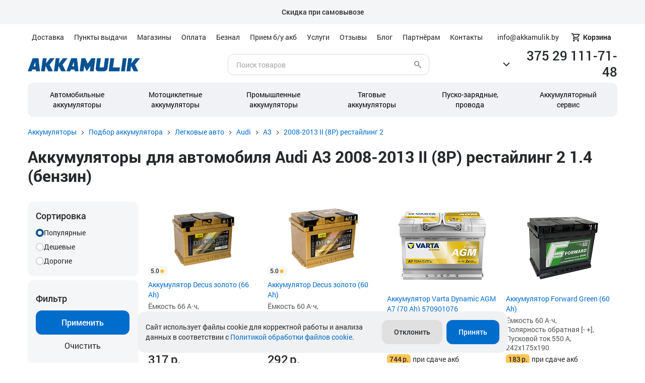

--- FILE ---
content_type: text/html; charset=UTF-8
request_url: https://akkamulik.by/podbor-akkumulyatora/legkovye-avto/audi/a3/2305282/1-4-benzin_125_hp-2/
body_size: 41639
content:
<!DOCTYPE HTML><html lang="ru-RU"
      prefix="og: http://ogp.me/ns# article: http://ogp.me/ns/article# profile: http://ogp.me/ns/profile# fb: http://ogp.me/ns/fb#"><head><title>Аккумуляторы для Audi A3 2008-2013 II (8P) рестайлинг 2 1.4 (бензин) - купить в Минске АКБ для Ауди | Аккамулик</title><meta charset="UTF-8"/><meta name="viewport" content="width=device-width,initial-scale=1.0"/><meta name="TITLE" content="Аккумуляторы для Audi A3 2008-2013 II (8P) рестайлинг 2 1.4 (бензин) - купить в Минске АКБ для Ауди | Аккамулик" /><link rel="icon" href="/local/templates/akkamulik/favicon.png" type="image/png"/><!--[IF lt IE 9]><![ENDIF]--><!--    -->    <meta name="robots" content="index, follow" /><meta name="keywords" content="Keywords" /><meta name="description" content="Продажа автомобильных аккумуляторов для Audi A3 2008-2013 II (8P) рестайлинг 2 1.4 (бензин) в Минске по цене от 156 руб. Подобрать АКБ по марке авто и купить аккумулятор для Ауди с доставкой по Беларуси: Гродно, Брест, Витебск, Гомель, Могилев и другие. Скидки и акции при покупке, старый АКБ в зачет. В каталоге 165 моделей аккумуляторов для автомобиля Audi A3 2008-2013 II (8P) рестайлинг 2 1.4 (бензин). Официальная гарантия и сервисные центры, пункты выдачи и магазины." /><script data-skip-moving="true">(function(w, d, n) {var cl = "bx-core";var ht = d.documentElement;var htc = ht ? ht.className : undefined;if (htc === undefined || htc.indexOf(cl) !== -1){return;}var ua = n.userAgent;if (/(iPad;)|(iPhone;)/i.test(ua)){cl += " bx-ios";}else if (/Windows/i.test(ua)){cl += ' bx-win';}else if (/Macintosh/i.test(ua)){cl += " bx-mac";}else if (/Linux/i.test(ua) && !/Android/i.test(ua)){cl += " bx-linux";}else if (/Android/i.test(ua)){cl += " bx-android";}cl += (/(ipad|iphone|android|mobile|touch)/i.test(ua) ? " bx-touch" : " bx-no-touch");cl += w.devicePixelRatio && w.devicePixelRatio >= 2? " bx-retina": " bx-no-retina";if (/AppleWebKit/.test(ua)){cl += " bx-chrome";}else if (/Opera/.test(ua)){cl += " bx-opera";}else if (/Firefox/.test(ua)){cl += " bx-firefox";}ht.className = htc ? htc + " " + cl : cl;})(window, document, navigator);</script><link href="/bitrix/js/intranet/intranet-common.css?171870914366709"  rel="stylesheet" /><link href="/bitrix/js/ui/design-tokens/dist/ui.design-tokens.css?171870869826358"  rel="stylesheet" /><link href="/bitrix/js/ui/fonts/opensans/ui.font.opensans.css?16666224872555"  rel="stylesheet" /><link href="/bitrix/js/main/popup/dist/main.popup.bundle.css?176769682231694"  rel="stylesheet" /><link href="/bitrix/css/main/themes/blue/style.css?1586974105224"  rel="stylesheet" /><link href="/local/templates/akkamulik/components/bitrix/news/podbor/bitrix/news.list/.default/style.css?1680684039235"  rel="stylesheet" /><link href="/local/templates/akkamulik/components/bitrix/catalog/podbor/style.css?16806840391122"  rel="stylesheet" /><link href="/local/templates/.default/components/bitrix/catalog.smart.filter/filter_catalog/style.css?17116077374349"  rel="stylesheet" /><link href="/local/templates/.default/components/bitrix/catalog.smart.filter/filter_catalog/themes/blue/colors.css?16806838694716"  rel="stylesheet" /><link href="/local/templates/akkamulik/components/bitrix/system.pagenavigation/blog/style.css?1680684039755"  rel="stylesheet" /><link href="/local/templates/akkamulik/components/bitrix/catalog.section/catalog_section/style.css?1716274089417"  rel="stylesheet" /><link href="/local/templates/.default/components/bitrix/catalog.item/catalog_item/style.css?171160773716736"  rel="stylesheet" /><link href="/local/templates/akkamulik/components/bitrix/catalog.section/catalog_section/themes/blue/style.css?1680684039825"  rel="stylesheet" /><link href="/local/templates/akkamulik/new/css/libs.css?1711699063112891"  data-template-style="true"  rel="stylesheet" /><link href="/local/templates/akkamulik/new/css/main.css?1763729532203469"  data-template-style="true"  rel="stylesheet" /><link href="/local/templates/akkamulik/new/css/extra.css?176372953281204"  data-template-style="true"  rel="stylesheet" /><link href="/local/templates/akkamulik/css/jquery.fancybox.min.css?168068403812763"  data-template-style="true"  rel="stylesheet" /><link href="/local/templates/akkamulik/assets/css/styles.css?172830440460600"  data-template-style="true"  rel="stylesheet" /><link href="/local/templates/akkamulik/dist/styles.css?172830440413050"  data-template-style="true"  rel="stylesheet" /><link href="/local/templates/akkamulik/fotorama/fotorama.css?171169906316079"  data-template-style="true"  rel="stylesheet" /><link href="/local/templates/.default/components/bitrix/menu/header_list/style.css?1680683869740"  data-template-style="true"  rel="stylesheet" /><link href="/local/templates/.default/components/bitrix/menu/header_menu/style.css?1680683869581"  data-template-style="true"  rel="stylesheet" /><link href="/local/templates/akkamulik/components/bitrix/catalog.compare.list.cookie/compare_button/style.css?17255300681142"  data-template-style="true"  rel="stylesheet" /><link href="/local/templates/.default/components/bitrix/menu/footer_list/style.css?1680683869581"  data-template-style="true"  rel="stylesheet" /><link href="/local/components/akkamulik/cookie.policy/templates/.default/style.css?17071767102368"  data-template-style="true"  rel="stylesheet" /><link href="/local/templates/akkamulik/styles.css?17334909448328"  data-template-style="true"  rel="stylesheet" /><link href="/local/templates/akkamulik/template_styles.css?17149890962358"  data-template-style="true"  rel="stylesheet" /><script type="extension/settings" data-extension="currency.currency-core">{"region":"by"}</script><link href="https://akkamulik.by/podbor-akkumulyatora/legkovye-avto/audi/a3/2305282/1-4-benzin_125_hp-2/" rel="canonical" /><meta name="theme-color" content="#000"><meta name="yandex-verification" content="3601f53d5c5f1a0c" /><meta name="yandex-verification" content="e0710f4abb671af0" /><meta property="og:image" content="/logo_og_180.png" /><meta property="og:url" content="https://akkamulik.by/podbor-akkumulyatora/legkovye-avto/audi/a3/2305282/1-4-benzin_125_hp-2/"/><meta property="og:site_name" content="Аккамулик" /><meta property="og:title" content="Аккумуляторы для Audi A3 2008-2013 II (8P) рестайлинг 2 1.4 (бензин) - купить в Минске АКБ для Ауди | Аккамулик" /><meta property="og:description" content="Продажа автомобильных аккумуляторов для Audi A3 2008-2013 II (8P) рестайлинг 2 1.4 (бензин) в Минске по цене от 156 руб. Подобрать АКБ по марке авто и купить аккумулятор для Ауди с доставкой по Беларуси: Гродно, Брест, Витебск, Гомель, Могилев и другие. Скидки и акции при покупке, старый АКБ в зачет. В каталоге 165 моделей аккумуляторов для автомобиля Audi A3 2008-2013 II (8P) рестайлинг 2 1.4 (бензин). Официальная гарантия и сервисные центры, пункты выдачи и магазины." /><meta property="og:locale" content="ru_BY" /><meta property="og:type" content="website" /><!-- Google Tag Manager --><script data-skip-moving="true">
        var firedb = false;
        function lazyloadGTM() {
            if (firedb === false) {
                firedb = true;
                setTimeout(() => {
                    (function (w, d, s, l, i) {
                            w[l] = w[l] || [];
                            w[l].push({
                                'gtm.start':
                                    new Date().getTime(), event: 'gtm.js'
                            });
                            var f = d.getElementsByTagName(s)[0],
                                j = d.createElement(s), dl = l != 'dataLayer' ? '&l=' + l : '';
                            j.async = true;
                            j.src =
                                'https://www.googletagmanager.com/gtm.js?id=' + i + dl;
                            f.parentNode.insertBefore(j, f);
                        })(window, document, 'script', 'dataLayer', 'GTM-KR9PH93');
                }, 100);
            }
        }
        window.addEventListener("mousemove", lazyloadGTM);
        window.addEventListener("touchmove", lazyloadGTM);
    </script><!-- End Google Tag Manager --><!-- Google Tag Manager --><script data-skip-moving="true">(function(w,d,s,l,i){w[l]=w[l]||[];w[l].push({'gtm.start':
	new Date().getTime(),event:'gtm.js'});var f=d.getElementsByTagName(s)[0],
	j=d.createElement(s),dl=l!='dataLayer'?'&l='+l:'';j.async=true;j.src=
	'https://www.googletagmanager.com/gtm.js?id='+i+dl;f.parentNode.insertBefore(j,f);
	})(window,document,'script','dataLayer','GTM-5LV96DJ9');

	window.dataLayer = window.dataLayer || [];
	function gtag(){dataLayer.push(arguments);}
	</script><!-- End Google Tag Manager --></head><body><!-- Google Tag Manager (noscript) --><noscript><iframe src="https://www.googletagmanager.com/ns.html?id=GTM-KR9PH93"
            height="0" width="0" style="display:none;visibility:hidden"></iframe></noscript><!-- End Google Tag Manager (noscript) --><!-- Google Tag Manager (noscript) --><noscript><iframe src="https://www.googletagmanager.com/ns.html?id=GTM-5LV96DJ9"
height="0" width="0" style="display:none;visibility:hidden"></iframe></noscript><!-- End Google Tag Manager (noscript) --><!-- Yandex.Metrika counter --><noscript><div><img src="https://mc.yandex.ru/watch/39583390" style="position:absolute; left:-9999px;" alt="" /></div></noscript><!-- /Yandex.Metrika counter --><div id="panel"></div><div class="header-notification  clipped-text js-clipped" id="bx_3218110189_13575"><div class="container  header-notification__wrapper"><div class="clipped-text__content js-clipped__content"><b>Скидка при самовывозе</b></div></div></div><svg class="svg-sprite" xmlns="http://www.w3.org/2000/svg"><symbol id="svg-icon-star" viewBox="0 0 21 20"><path d="M10.4974 14.3915L15.6474 17.4998L14.2807 11.6415L18.8307 7.69984L12.8391 7.1915L10.4974 1.6665L8.15573 7.1915L2.16406 7.69984L6.71406 11.6415L5.3474 17.4998L10.4974 14.3915Z" fill="currentColor"/></symbol><symbol id="svg-icon-close" viewBox="0 0 14 14" xmlns="http://www.w3.org/2000/svg"><path d="M1.4 14L0 12.6L5.6 7L0 1.4L1.4 0L7 5.6L12.6 0L14 1.4L8.4 7L14 12.6L12.6 14L7 8.4L1.4 14Z" fill="currentColor"></path></symbol><symbol id="svg-icon-chevron-right" xmlns="http://www.w3.org/2000/svg" viewBox="0 0 24 24"><path d="M9.4 18L8 16.6L12.6 12L8 7.4L9.4 6L15.4 12L9.4 18Z" fill="currentColor"/></symbol></svg><header id="header"><div class="topRow"><div class="flex container" id='header_container1'><nav class="topMenu"><ul class="listText"><li ><a href="/information/delivery/">Доставка</a></li><li ><a href="/information/samovyvoz/">Пункты выдачи</a></li><li ><a href="/information/magazin/">Магазины</a></li><li ><a href="/information/oplata/">Оплата</a></li><li ><a href="/company/beznalichnye-prodazhi/">Безнал</a></li><li ><a href="/services/by/">Прием б/у акб</a></li><li ><a href="/services/">Услуги</a></li><li ><a href="/company/reviews/">Отзывы</a></li><li ><a href="/company/blog/">Блог</a></li><li ><a href="/partners/">Партнёрам</a></li><li ><a href="/company/contacts/">Контакты</a></li><!--	<li>--><!--		<a href="https://15708.shop.onliner.by/?position_id=15708:2040051001#reviews" target="_blank" rel="nofollow">Отзывы</a>--><!--	</li>--></ul></nav><div class="link-container flex"><!--                --><span style="margin-right: 16px;">info@akkamulik.by</span><a href="/personal/" class="basketNew"><div id="basketCount" class="basketNew__counter" style="display:none;"></div><div class="basketNew__icon"><img id="BASKET" src="/local/templates/akkamulik/new/img/svg/desktop-basket.svg" alt="" loading="lazy"></div>
		Корзина
	</a></div></div></div><div class="centerRow"><div class="flex container" id='header_container2'><a href="/" rel="index home" title="На главную" class="logo">	<img src="/local/templates/akkamulik/new/img/svg/logo.svg" alt="" loading="lazy"></a><form class="" action="/search/index.php"><div class="flex search--new"><input type="text" name="q" value="" placeholder="Поиск товаров" size="15" maxlength="" /><input type="submit" name="s" value="Поиск" /></div></form><!--div class="time"><!--span>Работаем<br>с 8:00 до 20:00</span-->            </div--><div class="telBlock flex" data-fancybox data-type="ajax" data-src="/ajax/contacts.php"><svg width="24" height="24" viewBox="0 0 24 24" fill="none" xmlns="http://www.w3.org/2000/svg"><path d="M18 10.5L12 16.5L6 10.5" stroke="currentColor" stroke-width="2"/></svg><div><span class="link" onclick="ym(39583390, 'reachGoal', 'tel_click'); return true;">
            375 29 111-71-48        </span><!--span class="text">каждый день с 8:00 до 21:00</span--></div></div>        </div></div><div class="bottomRow"><div class="flex container" id='header_container3'><ul class="flex menu"><li class="menu-item"><a href="/catalog/avtomobilnye-akkumulyatory/">Автомобильные аккумуляторы</a><!--        �������--></li><li class="menu-item"><a href="/catalog/mototsikletnye-akkumulyatory/">Мотоциклетные аккумуляторы</a><!--        �������--></li><li class="menu-item"><a href="/catalog/promyshlennye-akkumulyatory/">Промышленные аккумуляторы</a><!--        �������--></li><li class="menu-item"><a href="/catalog/tyagovye-akkumulyatory/">Тяговые<br>аккумуляторы</a><!--        �������--></li><li class="menu-item"><a href="/catalog/pusko-zaryadnye-ustroystva/">Пуско-зарядные,<br>провода</a><!--        �������--></li><li class="menu-item"><a href="/catalog/aksessuary/">Аккумуляторный<br>сервис</a><!--        �������--></li></ul></div></div></header><div id="mobileHeader"><div class="topMenu flex"><a href="/" rel="index home" title="На главную">	<img src="/local/templates/akkamulik/new/img/svg/logo.svg" class="logo-mobile" alt="" loading="lazy"></a><!-- <form class="" action="/search/"><div class="flex search--new"><input type="text" name="q" value="" placeholder="Поиск товаров" size="15" maxlength="" /><input type="submit" name="s" value="" /></div></form> --><div class="iconMenu flex"><a href="#" data-fancybox data-type="ajax" data-src="/ajax/contacts.php"><img src="/local/templates/akkamulik/new/img/svg/mobile-call.svg" alt="Phone" width="24" height="24" loading="lazy"></a><a href="/search/" class="search-mobiles"><img src="/local/templates/akkamulik/new/img/svg/mobile-search.svg" alt="Search" width="24" height="24" loading="lazy"></a><a href="/personal/"><div id="basketCountM" class="basket_mobile"></div><img src="/local/templates/akkamulik/new/img/svg/mobile-cart.svg" alt="Cart" width="24" height="24" loading="lazy"></a></div><div class="hamb"><button type="button" class="btn-open"><img src="/local/templates/akkamulik/new/img/svg/menu.svg" alt="Menu" width="24" height="24" loading="lazy"></button><button type="button" class="btn-close"></button></div><!-- new mobile menu --><div class="zeynep right"><div class="submenu-title"><span>Каталог</span></div><ul class="zeynep__gray-ul"><li><a href="/catalog/avtomobilnye-akkumulyatory/">Автомобильные аккумуляторы</a></li><li><a href="/catalog/mototsikletnye-akkumulyatory/">Мотоциклетные аккумуляторы</a></li><li><a href="/catalog/promyshlennye-akkumulyatory/">Промышленные аккумуляторы</a></li><li><a href="/catalog/tyagovye-akkumulyatory/">Тяговые аккумуляторы</a></li><li><a href="/catalog/pusko-zaryadnye-ustroystva/">Пуско-зарядные устройства</a></li><li><a href="/catalog/aksessuary/">Клеммы, перемычки и т.д.</a></li></ul><ul><li><a href="/information/delivery/" class="white">Доставка</a></li><li><a href="/information/samovyvoz/" class="white">Пункты выдачи</a></li><li><a href="/information/magazin/" class="white">Магазины</a></li><li><a href="/information/oplata/" class="white">Оплата</a></li><li><a href="/company/beznalichnye-prodazhi/" class="white">Безнал</a></li><li><a href="/services/by/" class="white">Прием б/у акб</a></li><li><a href="/services/" class="white">Услуги</a></li><li><a href="/company/reviews/" class="white">Отзывы</a></li><li><a href="/company/blog/" class="white">Блог</a></li><li><a href="/partners/" class="white">Партнёрам</a></li><li><a href="/company/contacts/" class="white">Контакты</a></li></ul></div><!--end new mobile menu --></div></div><div id="main" class=""><div class="mobile-search"><form action="/search/index.php"><div class="flex search--new"><input type="text" name="q" value="" placeholder="Поиск товаров" size="15" maxlength="50"><input type="submit" name="s" value="Поиск"></div></form></div><div class="container"><ul class="breadcrumb" itemscope="" itemtype="http://schema.org/BreadcrumbList"><li class="breadcrumb__item breadcrumb__item_view_desktop" itemprop="itemListElement" itemscope="" itemtype="http://schema.org/ListItem"><a href="/" title="Аккумуляторы" itemprop="item"><span itemprop="name">Аккумуляторы</span></a><meta itemprop="position" content="0" /></li><li class="breadcrumb__item breadcrumb__item_view_desktop" itemprop="itemListElement" itemscope="" itemtype="http://schema.org/ListItem"><a href="/podbor-akkumulyatora/" title="Подбор аккумулятора" itemprop="item"><span itemprop="name">Подбор аккумулятора</span></a><meta itemprop="position" content="1" /></li><li class="breadcrumb__item breadcrumb__item_view_desktop" itemprop="itemListElement" itemscope="" itemtype="http://schema.org/ListItem"><a href="/podbor-akkumulyatora/legkovye-avto/" title=" Легковые авто" itemprop="item"><span itemprop="name"> Легковые авто</span></a><meta itemprop="position" content="2" /></li><li class="breadcrumb__item breadcrumb__item_view_desktop" itemprop="itemListElement" itemscope="" itemtype="http://schema.org/ListItem"><a href="/podbor-akkumulyatora/legkovye-avto/audi/" title="Audi" itemprop="item"><span itemprop="name">Audi</span></a><meta itemprop="position" content="3" /></li><li class="breadcrumb__item breadcrumb__item_view_desktop" itemprop="itemListElement" itemscope="" itemtype="http://schema.org/ListItem"><a href="/podbor-akkumulyatora/legkovye-avto/audi/a3/" title="A3" itemprop="item"><span itemprop="name">A3</span></a><meta itemprop="position" content="4" /></li><li class="breadcrumb__item breadcrumb__item_view_mobile" itemprop="itemListElement" itemscope="" itemtype="http://schema.org/ListItem"><a href="/podbor-akkumulyatora/legkovye-avto/audi/a3/2305282/" title="2008-2013 II (8P) рестайлинг 2" itemprop="item"><span itemprop="name">2008-2013 II (8P) рестайлинг 2</span></a><meta itemprop="position" content="5" /></li></ul>	</div><div class="container page" id="page"><div id="catalogBlock" class="column"><h1>Аккумуляторы для автомобиля Audi A3 2008-2013 II (8P) рестайлинг 2 1.4 (бензин)</h1><div id="catalogBlock" class="container column"><div class="flex-start"><div class="leftBlock column"><div class="sidebar bx-filter bx-blue "><div class="sidebar bx-filter bx-blue "><div class="bx-filter-section container-fluid"><div class="noDesctop cross"><a href="#" class="closeBut"></a></div><form class="sortBlock-left"><div class="one column"><fieldset class="sort"><span class="title main-title">Сортировка</span><a href="/podbor-akkumulyatora/legkovye-avto/audi/a3/2305282/1-4-benzin_125_hp-2/?SORT=val1"
							   class="sort-item active"><svg width="16" height="16" viewBox="0 0 16 16" fill="none" xmlns="http://www.w3.org/2000/svg"><rect x="1" y="1" width="14" height="14" rx="7" fill="white" stroke="#D3D4D5" stroke-width="2"/></svg>
								Популярные							</a><a href="/podbor-akkumulyatora/legkovye-avto/audi/a3/2305282/1-4-benzin_125_hp-2/?SORT=val2"
							   class="sort-item"><svg width="16" height="16" viewBox="0 0 16 16" fill="none" xmlns="http://www.w3.org/2000/svg"><rect x="1" y="1" width="14" height="14" rx="7" fill="white" stroke="#D3D4D5" stroke-width="2"/></svg>
								Дешевые							</a><a href="/podbor-akkumulyatora/legkovye-avto/audi/a3/2305282/1-4-benzin_125_hp-2/?SORT=val3"
							   class="sort-item"><svg width="16" height="16" viewBox="0 0 16 16" fill="none" xmlns="http://www.w3.org/2000/svg"><rect x="1" y="1" width="14" height="14" rx="7" fill="white" stroke="#D3D4D5" stroke-width="2"/></svg>
								Дорогие							</a></fieldset></div></form><form name="arrFilter_form" action="/podbor-akkumulyatora/legkovye-avto/audi/a3/2305282/1-4-benzin_125_hp-2/"
					  method="get" class="smartfilter sortBlock-left column"><fieldset class="bx-filter-parameters-box bx-active price"><span class="title main-title">Фильтр</span><span class="title">Цена</span><span class="bx-filter-container-modef"></span><div class="change-number flex" data-role="bx_filter_block"><input
											type="text"
											placeholder="От"
											name="arrFilter_P1_MIN"
											id="arrFilter_P1_MIN"
											value=""
											onkeyup="smartFilter.keyup(this)"
											class="min-price"
									/><span>-</span><input
											type="text"
											placeholder="До"
											name="arrFilter_P1_MAX"
											id="arrFilter_P1_MAX"
											value=""
											onkeyup="smartFilter.keyup(this)"
											class="max-price"
									/></div></fieldset><fieldset class="bx-filter-parameters-box bx-active"><span class="bx-filter-container-modef"></span><span class="title" onclick="smartFilter.hideFilterProps(this)">Ёмкость											</span><div class="change-number flex"><input
													class="min-price"
													type="text"
													name="arrFilter_20_MIN"
													id="arrFilter_20_MIN"
													value=""
													onkeyup="smartFilter.keyup(this)"
													placeholder="От"/><span>-</span><input
													class="max-price"
													type="text"
													name="arrFilter_20_MAX"
													id="arrFilter_20_MAX"
													value=""
													onkeyup="smartFilter.keyup(this)"
													placeholder="До"/></div></fieldset><fieldset class="bx-filter-parameters-box "><span class="bx-filter-container-modef"></span><span class="title" onclick="smartFilter.hideFilterProps(this)">Технология											</span><div class="check-list"><label class="checkbox"
																   data-role="label_arrFilter_27_961337866"
																   for="arrFilter_27_961337866">AGM																<input
																		class=""
																		type="checkbox"
																		value="Y"
																		name="arrFilter_27_961337866"
																		id="arrFilter_27_961337866"
																																																					onclick='toggleCheckBox(arrFilter_27_961337866,1);smartFilter.click(this)'/><span class="checkmark"></span></label><label class="checkbox"
																   data-role="label_arrFilter_27_2283473207"
																   for="arrFilter_27_2283473207">Ca/Ca																<input
																		class=""
																		type="checkbox"
																		value="Y"
																		name="arrFilter_27_2283473207"
																		id="arrFilter_27_2283473207"
																																																					onclick='toggleCheckBox(arrFilter_27_2283473207,1);smartFilter.click(this)'/><span class="checkmark"></span></label><label class="checkbox"
																   data-role="label_arrFilter_27_3085000198"
																   for="arrFilter_27_3085000198">EFB																<input
																		class=""
																		type="checkbox"
																		value="Y"
																		name="arrFilter_27_3085000198"
																		id="arrFilter_27_3085000198"
																																																					onclick='toggleCheckBox(arrFilter_27_3085000198,1);smartFilter.click(this)'/><span class="checkmark"></span></label><label class="checkbox"
																   data-role="label_arrFilter_27_407527307"
																   for="arrFilter_27_407527307">Гибридная (Sb/Ca, Ca+, Ca/Se)																<input
																		class=""
																		type="checkbox"
																		value="Y"
																		name="arrFilter_27_407527307"
																		id="arrFilter_27_407527307"
																																																					onclick='toggleCheckBox(arrFilter_27_407527307,1);smartFilter.click(this)'/><span class="checkmark"></span></label><!--Выводим не выбранные если в preview нехватает --></div></fieldset><fieldset class="bx-filter-parameters-box "><span class="bx-filter-container-modef"></span><span class="title" onclick="smartFilter.hideFilterProps(this)">Бренд</span><div class="check-list"><label class="checkbox"
																   data-role="label_arrFilter_225_3904702180"
																   for="arrFilter_225_3904702180">Decus																<input
																		class=""
																		type="checkbox"
																		value="Y"
																		name="arrFilter_225_3904702180"
																		id="arrFilter_225_3904702180"
																																																					onclick='toggleCheckBox(arrFilter_225_3904702180,1);smartFilter.click(this)'/><span class="checkmark"></span></label><label class="checkbox"
																   data-role="label_arrFilter_225_2679780978"
																   for="arrFilter_225_2679780978">E-LAB																<input
																		class=""
																		type="checkbox"
																		value="Y"
																		name="arrFilter_225_2679780978"
																		id="arrFilter_225_2679780978"
																																																					onclick='toggleCheckBox(arrFilter_225_2679780978,1);smartFilter.click(this)'/><span class="checkmark"></span></label><label class="checkbox"
																   data-role="label_arrFilter_225_3252087678"
																   for="arrFilter_225_3252087678">Varta																<input
																		class=""
																		type="checkbox"
																		value="Y"
																		name="arrFilter_225_3252087678"
																		id="arrFilter_225_3252087678"
																																																					onclick='toggleCheckBox(arrFilter_225_3252087678,1);smartFilter.click(this)'/><span class="checkmark"></span></label><label class="checkbox"
																   data-role="label_arrFilter_225_1491057348"
																   for="arrFilter_225_1491057348">Zubr																<input
																		class=""
																		type="checkbox"
																		value="Y"
																		name="arrFilter_225_1491057348"
																		id="arrFilter_225_1491057348"
																																																					onclick='toggleCheckBox(arrFilter_225_1491057348,1);smartFilter.click(this)'/><span class="checkmark"></span></label><label class="checkbox"
																   data-role="label_arrFilter_225_644793977"
																   for="arrFilter_225_644793977">Akom																<input
																		class=""
																		type="checkbox"
																		value="Y"
																		name="arrFilter_225_644793977"
																		id="arrFilter_225_644793977"
																																																					onclick='toggleCheckBox(arrFilter_225_644793977,1);smartFilter.click(this)'/><span class="checkmark"></span></label><label class="checkbox"
																   data-role="label_arrFilter_225_4044421815"
																   for="arrFilter_225_4044421815">Byzon																<input
																		class=""
																		type="checkbox"
																		value="Y"
																		name="arrFilter_225_4044421815"
																		id="arrFilter_225_4044421815"
																																																					onclick='toggleCheckBox(arrFilter_225_4044421815,1);smartFilter.click(this)'/><span class="checkmark"></span></label><label class="checkbox"
																   data-role="label_arrFilter_225_544070936"
																   for="arrFilter_225_544070936">Hitec																<input
																		class=""
																		type="checkbox"
																		value="Y"
																		name="arrFilter_225_544070936"
																		id="arrFilter_225_544070936"
																																																					onclick='toggleCheckBox(arrFilter_225_544070936,1);smartFilter.click(this)'/><span class="checkmark"></span></label><label class="checkbox"
																   data-role="label_arrFilter_225_251997155"
																   for="arrFilter_225_251997155">Forward Green																<input
																		class=""
																		type="checkbox"
																		value="Y"
																		name="arrFilter_225_251997155"
																		id="arrFilter_225_251997155"
																																																					onclick='toggleCheckBox(arrFilter_225_251997155,1);smartFilter.click(this)'/><span class="checkmark"></span></label><label class="checkbox"
																   data-role="label_arrFilter_225_3975279144"
																   for="arrFilter_225_3975279144">Forvard																<input
																		class=""
																		type="checkbox"
																		value="Y"
																		name="arrFilter_225_3975279144"
																		id="arrFilter_225_3975279144"
																																																					onclick='toggleCheckBox(arrFilter_225_3975279144,1);smartFilter.click(this)'/><span class="checkmark"></span></label><label class="checkbox"
																   data-role="label_arrFilter_225_3875602522"
																   for="arrFilter_225_3875602522">Solite																<input
																		class=""
																		type="checkbox"
																		value="Y"
																		name="arrFilter_225_3875602522"
																		id="arrFilter_225_3875602522"
																																																					onclick='toggleCheckBox(arrFilter_225_3875602522,1);smartFilter.click(this)'/><span class="checkmark"></span></label><label class="checkbox"
																   data-role="label_arrFilter_225_1064695608"
																   for="arrFilter_225_1064695608">ALFA																<input
																		class=""
																		type="checkbox"
																		value="Y"
																		name="arrFilter_225_1064695608"
																		id="arrFilter_225_1064695608"
																																																					onclick='toggleCheckBox(arrFilter_225_1064695608,1);smartFilter.click(this)'/><span class="checkmark"></span></label><label class="checkbox"
																   data-role="label_arrFilter_225_120803689"
																   for="arrFilter_225_120803689">Kainar																<input
																		class=""
																		type="checkbox"
																		value="Y"
																		name="arrFilter_225_120803689"
																		id="arrFilter_225_120803689"
																																																					onclick='toggleCheckBox(arrFilter_225_120803689,1);smartFilter.click(this)'/><span class="checkmark"></span></label><label class="checkbox"
																   data-role="label_arrFilter_225_3535609580"
																   for="arrFilter_225_3535609580">Westa																<input
																		class=""
																		type="checkbox"
																		value="Y"
																		name="arrFilter_225_3535609580"
																		id="arrFilter_225_3535609580"
																																																					onclick='toggleCheckBox(arrFilter_225_3535609580,1);smartFilter.click(this)'/><span class="checkmark"></span></label><label class="checkbox"
																   data-role="label_arrFilter_225_1700126456"
																   for="arrFilter_225_1700126456">Forse																<input
																		class=""
																		type="checkbox"
																		value="Y"
																		name="arrFilter_225_1700126456"
																		id="arrFilter_225_1700126456"
																																																					onclick='toggleCheckBox(arrFilter_225_1700126456,1);smartFilter.click(this)'/><span class="checkmark"></span></label><!--Выводим не выбранные если в preview нехватает --></div><div class="psevdo-select"><span>Все <span
											  class="numAll">55</span> вариантов</span><div class="select-list" style="overflow: hidden; overflow-y: auto;"><ul class="select-list1" style="display: block; width: 100%;height: auto;column-count: 3 !important;"><li><label class="checkbox"
																   data-role="label_arrFilter_225_189390639"
																   for="arrFilter_225_189390639">#ODIH<input
																		type="checkbox"			
																		value="Y"
																		name="arrFilter_225_189390639"
																		id="arrFilter_225_189390639"
																																																					onclick='toggleCheckBox(arrFilter_225_189390639,0);smartFilter.click(this)'><span
																		class="checkmark "></span></label></li><li><label class="checkbox"
																   data-role="label_arrFilter_225_644793977"
																   for="arrFilter_225_644793977">Akom<input
																		type="checkbox"			
																		value="Y"
																		name="arrFilter_225_644793977"
																		id="arrFilter_225_644793977"
																																																					onclick='toggleCheckBox(arrFilter_225_644793977,0);smartFilter.click(this)'><span
																		class="checkmark "></span></label></li><li><label class="checkbox"
																   data-role="label_arrFilter_225_1956588830"
																   for="arrFilter_225_1956588830">Aktex<input
																		type="checkbox"			
																		value="Y"
																		name="arrFilter_225_1956588830"
																		id="arrFilter_225_1956588830"
																																																					onclick='toggleCheckBox(arrFilter_225_1956588830,0);smartFilter.click(this)'><span
																		class="checkmark "></span></label></li><li><label class="checkbox"
																   data-role="label_arrFilter_225_1064695608"
																   for="arrFilter_225_1064695608">ALFA<input
																		type="checkbox"			
																		value="Y"
																		name="arrFilter_225_1064695608"
																		id="arrFilter_225_1064695608"
																																																					onclick='toggleCheckBox(arrFilter_225_1064695608,0);smartFilter.click(this)'><span
																		class="checkmark "></span></label></li><li><label class="checkbox"
																   data-role="label_arrFilter_225_3113831634"
																   for="arrFilter_225_3113831634">AREX<input
																		type="checkbox"			
																		value="Y"
																		name="arrFilter_225_3113831634"
																		id="arrFilter_225_3113831634"
																																																					onclick='toggleCheckBox(arrFilter_225_3113831634,0);smartFilter.click(this)'><span
																		class="checkmark "></span></label></li><li><label class="checkbox"
																   data-role="label_arrFilter_225_2540434645"
																   for="arrFilter_225_2540434645">Atlant<input
																		type="checkbox"			
																		value="Y"
																		name="arrFilter_225_2540434645"
																		id="arrFilter_225_2540434645"
																																																					onclick='toggleCheckBox(arrFilter_225_2540434645,0);smartFilter.click(this)'><span
																		class="checkmark "></span></label></li><li><label class="checkbox"
																   data-role="label_arrFilter_225_918797075"
																   for="arrFilter_225_918797075">BARS<input
																		type="checkbox"			
																		value="Y"
																		name="arrFilter_225_918797075"
																		id="arrFilter_225_918797075"
																																																					onclick='toggleCheckBox(arrFilter_225_918797075,0);smartFilter.click(this)'><span
																		class="checkmark "></span></label></li><li><label class="checkbox"
																   data-role="label_arrFilter_225_4062372811"
																   for="arrFilter_225_4062372811">Bosch<input
																		type="checkbox"			
																		value="Y"
																		name="arrFilter_225_4062372811"
																		id="arrFilter_225_4062372811"
																																																					onclick='toggleCheckBox(arrFilter_225_4062372811,0);smartFilter.click(this)'><span
																		class="checkmark "></span></label></li><li><label class="checkbox"
																   data-role="label_arrFilter_225_4044421815"
																   for="arrFilter_225_4044421815">Byzon<input
																		type="checkbox"			
																		value="Y"
																		name="arrFilter_225_4044421815"
																		id="arrFilter_225_4044421815"
																																																					onclick='toggleCheckBox(arrFilter_225_4044421815,0);smartFilter.click(this)'><span
																		class="checkmark "></span></label></li><li><label class="checkbox"
																   data-role="label_arrFilter_225_176350444"
																   for="arrFilter_225_176350444">CAMEL<input
																		type="checkbox"			
																		value="Y"
																		name="arrFilter_225_176350444"
																		id="arrFilter_225_176350444"
																																																					onclick='toggleCheckBox(arrFilter_225_176350444,0);smartFilter.click(this)'><span
																		class="checkmark "></span></label></li><li><label class="checkbox"
																   data-role="label_arrFilter_225_3904702180"
																   for="arrFilter_225_3904702180">Decus<input
																		type="checkbox"			
																		value="Y"
																		name="arrFilter_225_3904702180"
																		id="arrFilter_225_3904702180"
																																																					onclick='toggleCheckBox(arrFilter_225_3904702180,0);smartFilter.click(this)'><span
																		class="checkmark "></span></label></li><li><label class="checkbox"
																   data-role="label_arrFilter_225_31368145"
																   for="arrFilter_225_31368145">Delta<input
																		type="checkbox"			
																		value="Y"
																		name="arrFilter_225_31368145"
																		id="arrFilter_225_31368145"
																																																					onclick='toggleCheckBox(arrFilter_225_31368145,0);smartFilter.click(this)'><span
																		class="checkmark "></span></label></li><li><label class="checkbox"
																   data-role="label_arrFilter_225_4095586468"
																   for="arrFilter_225_4095586468">DUO Power<input
																		type="checkbox"			
																		value="Y"
																		name="arrFilter_225_4095586468"
																		id="arrFilter_225_4095586468"
																																																					onclick='toggleCheckBox(arrFilter_225_4095586468,0);smartFilter.click(this)'><span
																		class="checkmark "></span></label></li><li><label class="checkbox"
																   data-role="label_arrFilter_225_4240665569"
																   for="arrFilter_225_4240665569">DYNAMATRIX<input
																		type="checkbox"			
																		value="Y"
																		name="arrFilter_225_4240665569"
																		id="arrFilter_225_4240665569"
																																																					onclick='toggleCheckBox(arrFilter_225_4240665569,0);smartFilter.click(this)'><span
																		class="checkmark "></span></label></li><li><label class="checkbox"
																   data-role="label_arrFilter_225_2679780978"
																   for="arrFilter_225_2679780978">E-LAB<input
																		type="checkbox"			
																		value="Y"
																		name="arrFilter_225_2679780978"
																		id="arrFilter_225_2679780978"
																																																					onclick='toggleCheckBox(arrFilter_225_2679780978,0);smartFilter.click(this)'><span
																		class="checkmark "></span></label></li><li><label class="checkbox"
																   data-role="label_arrFilter_225_1793710150"
																   for="arrFilter_225_1793710150">Eurostart<input
																		type="checkbox"			
																		value="Y"
																		name="arrFilter_225_1793710150"
																		id="arrFilter_225_1793710150"
																																																					onclick='toggleCheckBox(arrFilter_225_1793710150,0);smartFilter.click(this)'><span
																		class="checkmark "></span></label></li><li><label class="checkbox"
																   data-role="label_arrFilter_225_2285425559"
																   for="arrFilter_225_2285425559">Exide<input
																		type="checkbox"			
																		value="Y"
																		name="arrFilter_225_2285425559"
																		id="arrFilter_225_2285425559"
																																																					onclick='toggleCheckBox(arrFilter_225_2285425559,0);smartFilter.click(this)'><span
																		class="checkmark "></span></label></li><li><label class="checkbox"
																   data-role="label_arrFilter_225_833519370"
																   for="arrFilter_225_833519370">Fiamm<input
																		type="checkbox"			
																		value="Y"
																		name="arrFilter_225_833519370"
																		id="arrFilter_225_833519370"
																																																					onclick='toggleCheckBox(arrFilter_225_833519370,0);smartFilter.click(this)'><span
																		class="checkmark "></span></label></li><li><label class="checkbox"
																   data-role="label_arrFilter_225_1907644254"
																   for="arrFilter_225_1907644254">Fora-S<input
																		type="checkbox"			
																		value="Y"
																		name="arrFilter_225_1907644254"
																		id="arrFilter_225_1907644254"
																																																					onclick='toggleCheckBox(arrFilter_225_1907644254,0);smartFilter.click(this)'><span
																		class="checkmark "></span></label></li><li><label class="checkbox"
																   data-role="label_arrFilter_225_1700126456"
																   for="arrFilter_225_1700126456">Forse<input
																		type="checkbox"			
																		value="Y"
																		name="arrFilter_225_1700126456"
																		id="arrFilter_225_1700126456"
																																																					onclick='toggleCheckBox(arrFilter_225_1700126456,0);smartFilter.click(this)'><span
																		class="checkmark "></span></label></li><li><label class="checkbox"
																   data-role="label_arrFilter_225_3975279144"
																   for="arrFilter_225_3975279144">Forvard<input
																		type="checkbox"			
																		value="Y"
																		name="arrFilter_225_3975279144"
																		id="arrFilter_225_3975279144"
																																																					onclick='toggleCheckBox(arrFilter_225_3975279144,0);smartFilter.click(this)'><span
																		class="checkmark "></span></label></li><li><label class="checkbox"
																   data-role="label_arrFilter_225_251997155"
																   for="arrFilter_225_251997155">Forward Green<input
																		type="checkbox"			
																		value="Y"
																		name="arrFilter_225_251997155"
																		id="arrFilter_225_251997155"
																																																					onclick='toggleCheckBox(arrFilter_225_251997155,0);smartFilter.click(this)'><span
																		class="checkmark "></span></label></li><li><label class="checkbox"
																   data-role="label_arrFilter_225_2445564667"
																   for="arrFilter_225_2445564667">Fox<input
																		type="checkbox"			
																		value="Y"
																		name="arrFilter_225_2445564667"
																		id="arrFilter_225_2445564667"
																																																					onclick='toggleCheckBox(arrFilter_225_2445564667,0);smartFilter.click(this)'><span
																		class="checkmark "></span></label></li><li><label class="checkbox"
																   data-role="label_arrFilter_225_1686295920"
																   for="arrFilter_225_1686295920">HIT<input
																		type="checkbox"			
																		value="Y"
																		name="arrFilter_225_1686295920"
																		id="arrFilter_225_1686295920"
																																																					onclick='toggleCheckBox(arrFilter_225_1686295920,0);smartFilter.click(this)'><span
																		class="checkmark "></span></label></li><li><label class="checkbox"
																   data-role="label_arrFilter_225_544070936"
																   for="arrFilter_225_544070936">Hitec<input
																		type="checkbox"			
																		value="Y"
																		name="arrFilter_225_544070936"
																		id="arrFilter_225_544070936"
																																																					onclick='toggleCheckBox(arrFilter_225_544070936,0);smartFilter.click(this)'><span
																		class="checkmark "></span></label></li><li><label class="checkbox"
																   data-role="label_arrFilter_225_120803689"
																   for="arrFilter_225_120803689">Kainar<input
																		type="checkbox"			
																		value="Y"
																		name="arrFilter_225_120803689"
																		id="arrFilter_225_120803689"
																																																					onclick='toggleCheckBox(arrFilter_225_120803689,0);smartFilter.click(this)'><span
																		class="checkmark "></span></label></li><li><label class="checkbox"
																   data-role="label_arrFilter_225_91615024"
																   for="arrFilter_225_91615024">Kraft<input
																		type="checkbox"			
																		value="Y"
																		name="arrFilter_225_91615024"
																		id="arrFilter_225_91615024"
																																																					onclick='toggleCheckBox(arrFilter_225_91615024,0);smartFilter.click(this)'><span
																		class="checkmark "></span></label></li><li><label class="checkbox"
																   data-role="label_arrFilter_225_2274473110"
																   for="arrFilter_225_2274473110">Lada<input
																		type="checkbox"			
																		value="Y"
																		name="arrFilter_225_2274473110"
																		id="arrFilter_225_2274473110"
																																																					onclick='toggleCheckBox(arrFilter_225_2274473110,0);smartFilter.click(this)'><span
																		class="checkmark "></span></label></li><li><label class="checkbox"
																   data-role="label_arrFilter_225_1617792273"
																   for="arrFilter_225_1617792273">Lion<input
																		type="checkbox"			
																		value="Y"
																		name="arrFilter_225_1617792273"
																		id="arrFilter_225_1617792273"
																																																					onclick='toggleCheckBox(arrFilter_225_1617792273,0);smartFilter.click(this)'><span
																		class="checkmark "></span></label></li><li><label class="checkbox"
																   data-role="label_arrFilter_225_2171152273"
																   for="arrFilter_225_2171152273">Master Batteries<input
																		type="checkbox"			
																		value="Y"
																		name="arrFilter_225_2171152273"
																		id="arrFilter_225_2171152273"
																																																					onclick='toggleCheckBox(arrFilter_225_2171152273,0);smartFilter.click(this)'><span
																		class="checkmark "></span></label></li><li><label class="checkbox"
																   data-role="label_arrFilter_225_631787137"
																   for="arrFilter_225_631787137">Mega Batt<input
																		type="checkbox"			
																		value="Y"
																		name="arrFilter_225_631787137"
																		id="arrFilter_225_631787137"
																																																					onclick='toggleCheckBox(arrFilter_225_631787137,0);smartFilter.click(this)'><span
																		class="checkmark "></span></label></li><li><label class="checkbox"
																   data-role="label_arrFilter_225_690377027"
																   for="arrFilter_225_690377027">NORDSTERN<input
																		type="checkbox"			
																		value="Y"
																		name="arrFilter_225_690377027"
																		id="arrFilter_225_690377027"
																																																					onclick='toggleCheckBox(arrFilter_225_690377027,0);smartFilter.click(this)'><span
																		class="checkmark "></span></label></li><li><label class="checkbox"
																   data-role="label_arrFilter_225_152002934"
																   for="arrFilter_225_152002934">Patron<input
																		type="checkbox"			
																		value="Y"
																		name="arrFilter_225_152002934"
																		id="arrFilter_225_152002934"
																																																					onclick='toggleCheckBox(arrFilter_225_152002934,0);smartFilter.click(this)'><span
																		class="checkmark "></span></label></li><li><label class="checkbox"
																   data-role="label_arrFilter_225_2502773388"
																   for="arrFilter_225_2502773388">powerMAQ<input
																		type="checkbox"			
																		value="Y"
																		name="arrFilter_225_2502773388"
																		id="arrFilter_225_2502773388"
																																																					onclick='toggleCheckBox(arrFilter_225_2502773388,0);smartFilter.click(this)'><span
																		class="checkmark "></span></label></li><li><label class="checkbox"
																   data-role="label_arrFilter_225_1579246037"
																   for="arrFilter_225_1579246037">RAPID Go<input
																		type="checkbox"			
																		value="Y"
																		name="arrFilter_225_1579246037"
																		id="arrFilter_225_1579246037"
																																																					onclick='toggleCheckBox(arrFilter_225_1579246037,0);smartFilter.click(this)'><span
																		class="checkmark "></span></label></li><li><label class="checkbox"
																   data-role="label_arrFilter_225_3871566445"
																   for="arrFilter_225_3871566445">RDrive<input
																		type="checkbox"			
																		value="Y"
																		name="arrFilter_225_3871566445"
																		id="arrFilter_225_3871566445"
																																																					onclick='toggleCheckBox(arrFilter_225_3871566445,0);smartFilter.click(this)'><span
																		class="checkmark "></span></label></li><li><label class="checkbox"
																   data-role="label_arrFilter_225_2336790141"
																   for="arrFilter_225_2336790141">Rider<input
																		type="checkbox"			
																		value="Y"
																		name="arrFilter_225_2336790141"
																		id="arrFilter_225_2336790141"
																																																					onclick='toggleCheckBox(arrFilter_225_2336790141,0);smartFilter.click(this)'><span
																		class="checkmark "></span></label></li><li><label class="checkbox"
																   data-role="label_arrFilter_225_3924791698"
																   for="arrFilter_225_3924791698">Smart Element<input
																		type="checkbox"			
																		value="Y"
																		name="arrFilter_225_3924791698"
																		id="arrFilter_225_3924791698"
																																																					onclick='toggleCheckBox(arrFilter_225_3924791698,0);smartFilter.click(this)'><span
																		class="checkmark "></span></label></li><li><label class="checkbox"
																   data-role="label_arrFilter_225_3875602522"
																   for="arrFilter_225_3875602522">Solite<input
																		type="checkbox"			
																		value="Y"
																		name="arrFilter_225_3875602522"
																		id="arrFilter_225_3875602522"
																																																					onclick='toggleCheckBox(arrFilter_225_3875602522,0);smartFilter.click(this)'><span
																		class="checkmark "></span></label></li><li><label class="checkbox"
																   data-role="label_arrFilter_225_1874525832"
																   for="arrFilter_225_1874525832">Sparta<input
																		type="checkbox"			
																		value="Y"
																		name="arrFilter_225_1874525832"
																		id="arrFilter_225_1874525832"
																																																					onclick='toggleCheckBox(arrFilter_225_1874525832,0);smartFilter.click(this)'><span
																		class="checkmark "></span></label></li><li><label class="checkbox"
																   data-role="label_arrFilter_225_1528377916"
																   for="arrFilter_225_1528377916">Start.Bat<input
																		type="checkbox"			
																		value="Y"
																		name="arrFilter_225_1528377916"
																		id="arrFilter_225_1528377916"
																																																					onclick='toggleCheckBox(arrFilter_225_1528377916,0);smartFilter.click(this)'><span
																		class="checkmark "></span></label></li><li><label class="checkbox"
																   data-role="label_arrFilter_225_3150764834"
																   for="arrFilter_225_3150764834">Tab<input
																		type="checkbox"			
																		value="Y"
																		name="arrFilter_225_3150764834"
																		id="arrFilter_225_3150764834"
																																																					onclick='toggleCheckBox(arrFilter_225_3150764834,0);smartFilter.click(this)'><span
																		class="checkmark "></span></label></li><li><label class="checkbox"
																   data-role="label_arrFilter_225_214147867"
																   for="arrFilter_225_214147867">Titan<input
																		type="checkbox"			
																		value="Y"
																		name="arrFilter_225_214147867"
																		id="arrFilter_225_214147867"
																																																					onclick='toggleCheckBox(arrFilter_225_214147867,0);smartFilter.click(this)'><span
																		class="checkmark "></span></label></li><li><label class="checkbox"
																   data-role="label_arrFilter_225_2866909417"
																   for="arrFilter_225_2866909417">Topla<input
																		type="checkbox"			
																		value="Y"
																		name="arrFilter_225_2866909417"
																		id="arrFilter_225_2866909417"
																																																					onclick='toggleCheckBox(arrFilter_225_2866909417,0);smartFilter.click(this)'><span
																		class="checkmark "></span></label></li><li><label class="checkbox"
																   data-role="label_arrFilter_225_783701290"
																   for="arrFilter_225_783701290">Unicorn<input
																		type="checkbox"			
																		value="Y"
																		name="arrFilter_225_783701290"
																		id="arrFilter_225_783701290"
																																																					onclick='toggleCheckBox(arrFilter_225_783701290,0);smartFilter.click(this)'><span
																		class="checkmark "></span></label></li><li><label class="checkbox"
																   data-role="label_arrFilter_225_682196480"
																   for="arrFilter_225_682196480">UniPLUS<input
																		type="checkbox"			
																		value="Y"
																		name="arrFilter_225_682196480"
																		id="arrFilter_225_682196480"
																																																					onclick='toggleCheckBox(arrFilter_225_682196480,0);smartFilter.click(this)'><span
																		class="checkmark "></span></label></li><li><label class="checkbox"
																   data-role="label_arrFilter_225_2672732150"
																   for="arrFilter_225_2672732150">Ursa<input
																		type="checkbox"			
																		value="Y"
																		name="arrFilter_225_2672732150"
																		id="arrFilter_225_2672732150"
																																																					onclick='toggleCheckBox(arrFilter_225_2672732150,0);smartFilter.click(this)'><span
																		class="checkmark "></span></label></li><li><label class="checkbox"
																   data-role="label_arrFilter_225_3252087678"
																   for="arrFilter_225_3252087678">Varta<input
																		type="checkbox"			
																		value="Y"
																		name="arrFilter_225_3252087678"
																		id="arrFilter_225_3252087678"
																																																					onclick='toggleCheckBox(arrFilter_225_3252087678,0);smartFilter.click(this)'><span
																		class="checkmark "></span></label></li><li><label class="checkbox"
																   data-role="label_arrFilter_225_2115729481"
																   for="arrFilter_225_2115729481">VBD<input
																		type="checkbox"			
																		value="Y"
																		name="arrFilter_225_2115729481"
																		id="arrFilter_225_2115729481"
																																																					onclick='toggleCheckBox(arrFilter_225_2115729481,0);smartFilter.click(this)'><span
																		class="checkmark "></span></label></li><li><label class="checkbox"
																   data-role="label_arrFilter_225_3722879103"
																   for="arrFilter_225_3722879103">Volat<input
																		type="checkbox"			
																		value="Y"
																		name="arrFilter_225_3722879103"
																		id="arrFilter_225_3722879103"
																																																					onclick='toggleCheckBox(arrFilter_225_3722879103,0);smartFilter.click(this)'><span
																		class="checkmark "></span></label></li><li><label class="checkbox"
																   data-role="label_arrFilter_225_89124648"
																   for="arrFilter_225_89124648">VST<input
																		type="checkbox"			
																		value="Y"
																		name="arrFilter_225_89124648"
																		id="arrFilter_225_89124648"
																																																					onclick='toggleCheckBox(arrFilter_225_89124648,0);smartFilter.click(this)'><span
																		class="checkmark "></span></label></li><li><label class="checkbox"
																   data-role="label_arrFilter_225_3535609580"
																   for="arrFilter_225_3535609580">Westa<input
																		type="checkbox"			
																		value="Y"
																		name="arrFilter_225_3535609580"
																		id="arrFilter_225_3535609580"
																																																					onclick='toggleCheckBox(arrFilter_225_3535609580,0);smartFilter.click(this)'><span
																		class="checkmark "></span></label></li><li><label class="checkbox"
																   data-role="label_arrFilter_225_327396848"
																   for="arrFilter_225_327396848">ZDF<input
																		type="checkbox"			
																		value="Y"
																		name="arrFilter_225_327396848"
																		id="arrFilter_225_327396848"
																																																					onclick='toggleCheckBox(arrFilter_225_327396848,0);smartFilter.click(this)'><span
																		class="checkmark "></span></label></li><li><label class="checkbox"
																   data-role="label_arrFilter_225_1491057348"
																   for="arrFilter_225_1491057348">Zubr<input
																		type="checkbox"			
																		value="Y"
																		name="arrFilter_225_1491057348"
																		id="arrFilter_225_1491057348"
																																																					onclick='toggleCheckBox(arrFilter_225_1491057348,0);smartFilter.click(this)'><span
																		class="checkmark "></span></label></li><li><label class="checkbox"
																   data-role="label_arrFilter_225_1103399813"
																   for="arrFilter_225_1103399813">Курский Аккумулятор<input
																		type="checkbox"			
																		value="Y"
																		name="arrFilter_225_1103399813"
																		id="arrFilter_225_1103399813"
																																																					onclick='toggleCheckBox(arrFilter_225_1103399813,0);smartFilter.click(this)'><span
																		class="checkmark "></span></label></li></ul></div></div></fieldset><fieldset class="bx-filter-parameters-box "><span class="bx-filter-container-modef"></span><span class="title" onclick="smartFilter.hideFilterProps(this)">Полярность											</span><div class="check-list"><label class="checkbox"
																   data-role="label_arrFilter_22_3580250162"
																   for="arrFilter_22_3580250162">обратная [- +]																<input
																		class=""
																		type="checkbox"
																		value="Y"
																		name="arrFilter_22_3580250162"
																		id="arrFilter_22_3580250162"
																																																					onclick='toggleCheckBox(arrFilter_22_3580250162,1);smartFilter.click(this)'/><span class="checkmark"></span></label><label class="checkbox"
																   data-role="label_arrFilter_22_1255456751"
																   for="arrFilter_22_1255456751">прямая [+ -]																<input
																		class=""
																		type="checkbox"
																		value="Y"
																		name="arrFilter_22_1255456751"
																		id="arrFilter_22_1255456751"
																																																					onclick='toggleCheckBox(arrFilter_22_1255456751,1);smartFilter.click(this)'/><span class="checkmark"></span></label><!--Выводим не выбранные если в preview нехватает --></div></fieldset><fieldset class="bx-filter-parameters-box bx-active"><span class="bx-filter-container-modef"></span><span class="title" onclick="smartFilter.hideFilterProps(this)">Пусковой ток											</span><div class="change-number flex"><input
													class="min-price"
													type="text"
													name="arrFilter_21_MIN"
													id="arrFilter_21_MIN"
													value=""
													onkeyup="smartFilter.keyup(this)"
													placeholder="От"/><span>-</span><input
													class="max-price"
													type="text"
													name="arrFilter_21_MAX"
													id="arrFilter_21_MAX"
													value=""
													onkeyup="smartFilter.keyup(this)"
													placeholder="До"/></div></fieldset><fieldset class="bx-filter-parameters-box "><span class="bx-filter-container-modef"></span><span class="title" onclick="smartFilter.hideFilterProps(this)">Тип корпуса</span><div class="check-list"><label class="checkbox"
																   data-role="label_arrFilter_193_774376630"
																   for="arrFilter_193_774376630">Европейский																<input
																		class=""
																		type="checkbox"
																		value="Y"
																		name="arrFilter_193_774376630"
																		id="arrFilter_193_774376630"
																																																					onclick='toggleCheckBox(arrFilter_193_774376630,1);smartFilter.click(this)'/><span class="checkmark"></span></label><label class="checkbox"
																   data-role="label_arrFilter_193_1496267808"
																   for="arrFilter_193_1496267808">Азиатский																<input
																		class=""
																		type="checkbox"
																		value="Y"
																		name="arrFilter_193_1496267808"
																		id="arrFilter_193_1496267808"
																																																					onclick='toggleCheckBox(arrFilter_193_1496267808,1);smartFilter.click(this)'/><span class="checkmark"></span></label><!--Выводим не выбранные если в preview нехватает --></div></fieldset><fieldset class="bx-filter-parameters-box "><span class="bx-filter-container-modef"></span><span class="title" onclick="smartFilter.hideFilterProps(this)">Длина (мм)</span><div class="change-number flex"><input
													class="min-price"
													type="text"
													name="arrFilter_23_MIN"
													id="arrFilter_23_MIN"
													value=""
													onkeyup="smartFilter.keyup(this)"
													placeholder="От"/><span>-</span><input
													class="max-price"
													type="text"
													name="arrFilter_23_MAX"
													id="arrFilter_23_MAX"
													value=""
													onkeyup="smartFilter.keyup(this)"
													placeholder="До"/></div></fieldset><fieldset class="bx-filter-parameters-box "><span class="bx-filter-container-modef"></span><span class="title" onclick="smartFilter.hideFilterProps(this)">Ширина (мм)</span><div class="change-number flex"><input
													class="min-price"
													type="text"
													name="arrFilter_24_MIN"
													id="arrFilter_24_MIN"
													value=""
													onkeyup="smartFilter.keyup(this)"
													placeholder="От"/><span>-</span><input
													class="max-price"
													type="text"
													name="arrFilter_24_MAX"
													id="arrFilter_24_MAX"
													value=""
													onkeyup="smartFilter.keyup(this)"
													placeholder="До"/></div></fieldset><fieldset class="bx-filter-parameters-box "><span class="bx-filter-container-modef"></span><span class="title" onclick="smartFilter.hideFilterProps(this)">Высота корпуса акб (мм)</span><div class="change-number flex"><input
													class="min-price"
													type="text"
													name="arrFilter_195_MIN"
													id="arrFilter_195_MIN"
													value=""
													onkeyup="smartFilter.keyup(this)"
													placeholder="От"/><span>-</span><input
													class="max-price"
													type="text"
													name="arrFilter_195_MAX"
													id="arrFilter_195_MAX"
													value=""
													onkeyup="smartFilter.keyup(this)"
													placeholder="До"/></div></fieldset><fieldset class="bx-filter-parameters-box "><span class="bx-filter-container-modef"></span><span class="title" onclick="smartFilter.hideFilterProps(this)">Полная высота (мм)</span><div class="change-number flex"><input
													class="min-price"
													type="text"
													name="arrFilter_25_MIN"
													id="arrFilter_25_MIN"
													value=""
													onkeyup="smartFilter.keyup(this)"
													placeholder="От"/><span>-</span><input
													class="max-price"
													type="text"
													name="arrFilter_25_MAX"
													id="arrFilter_25_MAX"
													value=""
													onkeyup="smartFilter.keyup(this)"
													placeholder="До"/></div></fieldset><fieldset class="bx-filter-parameters-box "><span class="bx-filter-container-modef"></span><span class="title" onclick="smartFilter.hideFilterProps(this)">Страна</span><div class="check-list"><label class="checkbox"
																   data-role="label_arrFilter_32_2375093204"
																   for="arrFilter_32_2375093204">Беларусь																<input
																		class=""
																		type="checkbox"
																		value="Y"
																		name="arrFilter_32_2375093204"
																		id="arrFilter_32_2375093204"
																																																					onclick='toggleCheckBox(arrFilter_32_2375093204,1);smartFilter.click(this)'/><span class="checkmark"></span></label><label class="checkbox"
																   data-role="label_arrFilter_32_3896922408"
																   for="arrFilter_32_3896922408">Германия																<input
																		class=""
																		type="checkbox"
																		value="Y"
																		name="arrFilter_32_3896922408"
																		id="arrFilter_32_3896922408"
																																																					onclick='toggleCheckBox(arrFilter_32_3896922408,1);smartFilter.click(this)'/><span class="checkmark"></span></label><label class="checkbox"
																   data-role="label_arrFilter_32_8299409"
																   for="arrFilter_32_8299409">Иран																<input
																		class=""
																		type="checkbox"
																		value="Y"
																		name="arrFilter_32_8299409"
																		id="arrFilter_32_8299409"
																																																					onclick='toggleCheckBox(arrFilter_32_8299409,1);smartFilter.click(this)'/><span class="checkmark"></span></label><label class="checkbox"
																   data-role="label_arrFilter_32_1445694249"
																   for="arrFilter_32_1445694249">Испания																<input
																		class=""
																		type="checkbox"
																		value="Y"
																		name="arrFilter_32_1445694249"
																		id="arrFilter_32_1445694249"
																																																					onclick='toggleCheckBox(arrFilter_32_1445694249,1);smartFilter.click(this)'/><span class="checkmark"></span></label><label class="checkbox"
																   data-role="label_arrFilter_32_3887157092"
																   for="arrFilter_32_3887157092">Италия																<input
																		class=""
																		type="checkbox"
																		value="Y"
																		name="arrFilter_32_3887157092"
																		id="arrFilter_32_3887157092"
																																																					onclick='toggleCheckBox(arrFilter_32_3887157092,1);smartFilter.click(this)'/><span class="checkmark"></span></label><label class="checkbox"
																   data-role="label_arrFilter_32_342166174"
																   for="arrFilter_32_342166174">Казахстан																<input
																		class=""
																		type="checkbox"
																		value="Y"
																		name="arrFilter_32_342166174"
																		id="arrFilter_32_342166174"
																																																					onclick='toggleCheckBox(arrFilter_32_342166174,1);smartFilter.click(this)'/><span class="checkmark"></span></label><label class="checkbox"
																   data-role="label_arrFilter_32_879558018"
																   for="arrFilter_32_879558018">Китай																<input
																		class=""
																		type="checkbox"
																		value="Y"
																		name="arrFilter_32_879558018"
																		id="arrFilter_32_879558018"
																																																					onclick='toggleCheckBox(arrFilter_32_879558018,1);smartFilter.click(this)'/><span class="checkmark"></span></label><label class="checkbox"
																   data-role="label_arrFilter_32_12418911"
																   for="arrFilter_32_12418911">Польша																<input
																		class=""
																		type="checkbox"
																		value="Y"
																		name="arrFilter_32_12418911"
																		id="arrFilter_32_12418911"
																																																					onclick='toggleCheckBox(arrFilter_32_12418911,1);smartFilter.click(this)'/><span class="checkmark"></span></label><!--Выводим не выбранные если в preview нехватает --></div><div class="psevdo-select"><span>Все <span
											  class="numAll">13</span> вариантов</span><div class="select-list" style="overflow: hidden; overflow-y: auto;"><ul class="select-list1" style="display: block; width: 100%;height: auto;column-count: 3 !important;"><li><label class="checkbox"
																   data-role="label_arrFilter_32_2375093204"
																   for="arrFilter_32_2375093204">Беларусь<input
																		type="checkbox"			
																		value="Y"
																		name="arrFilter_32_2375093204"
																		id="arrFilter_32_2375093204"
																																																					onclick='toggleCheckBox(arrFilter_32_2375093204,0);smartFilter.click(this)'><span
																		class="checkmark "></span></label></li><li><label class="checkbox"
																   data-role="label_arrFilter_32_3896922408"
																   for="arrFilter_32_3896922408">Германия<input
																		type="checkbox"			
																		value="Y"
																		name="arrFilter_32_3896922408"
																		id="arrFilter_32_3896922408"
																																																					onclick='toggleCheckBox(arrFilter_32_3896922408,0);smartFilter.click(this)'><span
																		class="checkmark "></span></label></li><li><label class="checkbox"
																   data-role="label_arrFilter_32_8299409"
																   for="arrFilter_32_8299409">Иран<input
																		type="checkbox"			
																		value="Y"
																		name="arrFilter_32_8299409"
																		id="arrFilter_32_8299409"
																																																					onclick='toggleCheckBox(arrFilter_32_8299409,0);smartFilter.click(this)'><span
																		class="checkmark "></span></label></li><li><label class="checkbox"
																   data-role="label_arrFilter_32_1445694249"
																   for="arrFilter_32_1445694249">Испания<input
																		type="checkbox"			
																		value="Y"
																		name="arrFilter_32_1445694249"
																		id="arrFilter_32_1445694249"
																																																					onclick='toggleCheckBox(arrFilter_32_1445694249,0);smartFilter.click(this)'><span
																		class="checkmark "></span></label></li><li><label class="checkbox"
																   data-role="label_arrFilter_32_3887157092"
																   for="arrFilter_32_3887157092">Италия<input
																		type="checkbox"			
																		value="Y"
																		name="arrFilter_32_3887157092"
																		id="arrFilter_32_3887157092"
																																																					onclick='toggleCheckBox(arrFilter_32_3887157092,0);smartFilter.click(this)'><span
																		class="checkmark "></span></label></li><li><label class="checkbox"
																   data-role="label_arrFilter_32_342166174"
																   for="arrFilter_32_342166174">Казахстан<input
																		type="checkbox"			
																		value="Y"
																		name="arrFilter_32_342166174"
																		id="arrFilter_32_342166174"
																																																					onclick='toggleCheckBox(arrFilter_32_342166174,0);smartFilter.click(this)'><span
																		class="checkmark "></span></label></li><li><label class="checkbox"
																   data-role="label_arrFilter_32_879558018"
																   for="arrFilter_32_879558018">Китай<input
																		type="checkbox"			
																		value="Y"
																		name="arrFilter_32_879558018"
																		id="arrFilter_32_879558018"
																																																					onclick='toggleCheckBox(arrFilter_32_879558018,0);smartFilter.click(this)'><span
																		class="checkmark "></span></label></li><li><label class="checkbox"
																   data-role="label_arrFilter_32_12418911"
																   for="arrFilter_32_12418911">Польша<input
																		type="checkbox"			
																		value="Y"
																		name="arrFilter_32_12418911"
																		id="arrFilter_32_12418911"
																																																					onclick='toggleCheckBox(arrFilter_32_12418911,0);smartFilter.click(this)'><span
																		class="checkmark "></span></label></li><li><label class="checkbox"
																   data-role="label_arrFilter_32_2964086847"
																   for="arrFilter_32_2964086847">Россия<input
																		type="checkbox"			
																		value="Y"
																		name="arrFilter_32_2964086847"
																		id="arrFilter_32_2964086847"
																																																					onclick='toggleCheckBox(arrFilter_32_2964086847,0);smartFilter.click(this)'><span
																		class="checkmark "></span></label></li><li><label class="checkbox"
																   data-role="label_arrFilter_32_230856088"
																   for="arrFilter_32_230856088">Словения<input
																		type="checkbox"			
																		value="Y"
																		name="arrFilter_32_230856088"
																		id="arrFilter_32_230856088"
																																																					onclick='toggleCheckBox(arrFilter_32_230856088,0);smartFilter.click(this)'><span
																		class="checkmark "></span></label></li><li><label class="checkbox"
																   data-role="label_arrFilter_32_3425387233"
																   for="arrFilter_32_3425387233">Турция<input
																		type="checkbox"			
																		value="Y"
																		name="arrFilter_32_3425387233"
																		id="arrFilter_32_3425387233"
																																																					onclick='toggleCheckBox(arrFilter_32_3425387233,0);smartFilter.click(this)'><span
																		class="checkmark "></span></label></li><li><label class="checkbox"
																   data-role="label_arrFilter_32_3763835575"
																   for="arrFilter_32_3763835575">Чехия<input
																		type="checkbox"			
																		value="Y"
																		name="arrFilter_32_3763835575"
																		id="arrFilter_32_3763835575"
																																																					onclick='toggleCheckBox(arrFilter_32_3763835575,0);smartFilter.click(this)'><span
																		class="checkmark "></span></label></li><li><label class="checkbox"
																   data-role="label_arrFilter_32_4047810275"
																   for="arrFilter_32_4047810275">Южная Корея<input
																		type="checkbox"			
																		value="Y"
																		name="arrFilter_32_4047810275"
																		id="arrFilter_32_4047810275"
																																																					onclick='toggleCheckBox(arrFilter_32_4047810275,0);smartFilter.click(this)'><span
																		class="checkmark "></span></label></li></ul></div></div></fieldset><div class="btn-result-fix"></div><div style="max-width: 218px;" class="btn-result"><div class="btn-result_spinner" id="btn-result_spinner"><i class="fa fa-spinner fa-pulse fa-3x fa-fw"></i></div><a id="setFilter" href="/podbor-akkumulyatora/legkovye-avto/audi/a3/2305282/1-4-benzin_125_hp-2/?set_filter=y" >
							Применить
						</a><a style="    color: #033460; background-color: #F0F0F0;" id="clearFilter"
						   href="/podbor-akkumulyatora/legkovye-avto/audi/a3/2305282/1-4-benzin_125_hp-2/"
						>Очистить</a></div></form></div><!--//row--><div class="row"><div class="col-xs-12 bx-filter-button-box"><div class="bx-filter-block"><div class="bx-filter-parameters-box-container"><input
									class="btn btn-themes"
									type="submit"
									id="set_filter"
									name="set_filter"
									value="Показать"
									style="display:none"
							/><input
									class="btn btn-link"
									type="submit"
									id="del_filter"
									name="del_filter"
									value="Сбросить"
									style="display:none"
							/><!--Скрываем лейбл--><!--							<div class="bx-filter-popup-result --><!--" id="modef" --><!-- style="display: inline-block;">--><!--								-->							<!--								<span class="arrow"></span>--><!--								<br/>--><!--								<a href="--><!--" target="">--><!--</a>--><!--							</div>--></div></div></div></div><div class="new-div"></div><div class="clb"></div></div></div></div><div class="rightBlock column"><style>
    .mobile-sort-trigger {
        display: none;
        align-items: center;
        margin: 14px 0;
        padding-bottom: 24px;
    }

    .mobile-sort-trigger img {
        margin-left: 8px;
    }

    @media only screen and (max-width: 1050px) {
        .mobile-sort-trigger {
            display: flex;
        }
    }
</style><div class="flex filter-buttons"><span id="mobileSortDialogTrigger" class="mobile-sort-trigger mobile-sort-is-cheap">
        По популярности                <img src="/local/templates/akkamulik/new/img/svg/sort-black.svg" width="24" height="24" alt="Сортировка"/></span><a href="#mobile-filter" class="mobile-filter"><img src="/local/templates/akkamulik/new/img/svg/filter-black.svg" width="24" height="24" alt=""/>
        Фильтр</a></div><ul class="table-view" id="catalogList" itemscope itemtype="https://schema.org/ItemList"><!-- items-container --><li id="bx_3966226736_11971_7e1b8e3524755c391129a9d7e6f2d206" class="catalogItem" data-entity="item"
        itemprop="itemListElement" itemscope itemtype="https://schema.org/Product"
    ><a data-detail_url="" href="/catalog/avtomobilnye-akkumulyatory/decus-zoloto-6st-66-66-ah/" class="itemImg"><img class="catalog__img" src="/upload/resize_cache/iblock/1cd/ca25aqly4o1iz42itbgv6qu6g2fse90w/225_175_1/decus-zoloto-6st-66-66-ah.png" alt="Аккумулятор Decus золото (66 Ah)" loading="lazy" itemprop="image"><div class="dop-block"><div class="rating"  ><span class="rating-text">5.0</span><svg width="12" height="12" viewBox="0 0 12 12" fill="none" xmlns="http://www.w3.org/2000/svg"><path d="M6 8.635L9.09 10.5L8.27 6.985L11 4.62L7.405 4.315L6 1L4.595 4.315L1 4.62L3.73 6.985L2.91 10.5L6 8.635Z" fill="#FFB300"/></svg></div></div></a><div class="columnItem"><a href="/catalog/avtomobilnye-akkumulyatory/decus-zoloto-6st-66-66-ah/" class="titleName" itemprop="url"><span itemprop="name">Аккумулятор Decus золото (66 Ah)</span></a><div class="infoItem">
        
         
                Ёмкость 66 А·ч,<br/>

            
                Полярность обратная [- +],<br/>

            
                Пусковой ток 700 А,<br/><!--Не выводим габариты если не заполнена длина , ширина или высота-->
                    242x175x190            </div></div><div class="columnItem1" id="parent_11971"><div class="summ-discount__block"><span class="summ-discount__list">297<span class="ml2">р.</span></span><span class="summ-discount__list--text">при сдаче акб</span></div><div class="full_price_block" itemprop="offers" itemscope itemtype="http://schema.org/Offer"><!-- Если мы в разделе Пуско-зарядные устройства , то не выводим блок со здачей старого аккамулятора --><div class="product-card__price" id="bx_3966226736_11971_7e1b8e3524755c391129a9d7e6f2d206_price"><span class="price-val" itemprop="price">317</span><span class="ml4">р.</span><meta itemprop="priceCurrency" content="BYN"><link itemprop="availability" href="http://schema.org/InStock" /></div></div><a class="catalog-card-button addBasket js-basket_add_on_section" id="11971">Купить</a></div></li><li id="bx_3966226736_11969_362ce596257894d11ab5c1d73d13c755" class="catalogItem" data-entity="item"
        itemprop="itemListElement" itemscope itemtype="https://schema.org/Product"
    ><a data-detail_url="" href="/catalog/avtomobilnye-akkumulyatory/decus-zoloto-60-ah/" class="itemImg"><img class="catalog__img" src="/upload/resize_cache/iblock/0a0/hbrolgp6oqnb3n2s17z8xeibhduezjm1/225_175_1/decus-zoloto-60-ah.png" alt="Аккумулятор Decus золото (60 Ah)" loading="lazy" itemprop="image"><div class="dop-block"><div class="rating"  ><span class="rating-text">5.0</span><svg width="12" height="12" viewBox="0 0 12 12" fill="none" xmlns="http://www.w3.org/2000/svg"><path d="M6 8.635L9.09 10.5L8.27 6.985L11 4.62L7.405 4.315L6 1L4.595 4.315L1 4.62L3.73 6.985L2.91 10.5L6 8.635Z" fill="#FFB300"/></svg></div></div></a><div class="columnItem"><a href="/catalog/avtomobilnye-akkumulyatory/decus-zoloto-60-ah/" class="titleName" itemprop="url"><span itemprop="name">Аккумулятор Decus золото (60 Ah)</span></a><div class="infoItem">
        
         
                Ёмкость 60 А·ч,<br/>

            
                Полярность обратная [- +],<br/>

            
                Пусковой ток 630 А,<br/><!--Не выводим габариты если не заполнена длина , ширина или высота-->
                    242x175x190            </div></div><div class="columnItem1" id="parent_11969"><div class="summ-discount__block"><span class="summ-discount__list">274<span class="ml2">р.</span></span><span class="summ-discount__list--text">при сдаче акб</span></div><div class="full_price_block" itemprop="offers" itemscope itemtype="http://schema.org/Offer"><!-- Если мы в разделе Пуско-зарядные устройства , то не выводим блок со здачей старого аккамулятора --><div class="product-card__price" id="bx_3966226736_11969_362ce596257894d11ab5c1d73d13c755_price"><span class="price-val" itemprop="price">292</span><span class="ml4">р.</span><meta itemprop="priceCurrency" content="BYN"><link itemprop="availability" href="http://schema.org/InStock" /></div></div><a class="catalog-card-button addBasket js-basket_add_on_section" id="11969">Купить</a></div></li><li id="bx_3966226736_17579_c80764dfaf26ca80162484593ec7c29b" class="catalogItem" data-entity="item"
        itemprop="itemListElement" itemscope itemtype="https://schema.org/Product"
    ><a data-detail_url="" href="/catalog/avtomobilnye-akkumulyatory/varta-dynamic-agm-a7-70-ah-570901076/" class="itemImg"><img class="catalog__img" src="/upload/resize_cache/iblock/cb7/r0ja1fpsf2loxuk0zw1nnhbcay19tgmu/225_175_1/570901076k262.png" alt="Аккумулятор Varta Dynamic AGM A7 (70 Ah) 570901076" loading="lazy" itemprop="image"></a><div class="columnItem"><a href="/catalog/avtomobilnye-akkumulyatory/varta-dynamic-agm-a7-70-ah-570901076/" class="titleName" itemprop="url"><span itemprop="name">Аккумулятор Varta Dynamic AGM A7 (70 Ah) 570901076</span></a><div class="infoItem">
        
         
                Ёмкость 70 А·ч,<br/>

            
                Полярность обратная [- +],<br/>

            
                Пусковой ток 760 А,<br/><!--Не выводим габариты если не заполнена длина , ширина или высота-->
                    278x175x190            </div></div><div class="columnItem1" id="parent_17579"><div class="summ-discount__block"><span class="summ-discount__list">744<span class="ml2">р.</span></span><span class="summ-discount__list--text">при сдаче акб</span></div><div class="full_price_block" itemprop="offers" itemscope itemtype="http://schema.org/Offer"><!-- Если мы в разделе Пуско-зарядные устройства , то не выводим блок со здачей старого аккамулятора --><div class="product-card__price" id="bx_3966226736_17579_c80764dfaf26ca80162484593ec7c29b_price"><span class="price-val" itemprop="price">765</span><span class="ml4">р.</span><meta itemprop="priceCurrency" content="BYN"><link itemprop="availability" href="http://schema.org/InStock" /></div></div><a class="catalog-card-button addBasket js-basket_add_on_section" id="17579">Купить</a></div></li><li id="bx_3966226736_10329_d0fb066f64e2309c4b241a491f76c62e" class="catalogItem" data-entity="item"
        itemprop="itemListElement" itemscope itemtype="https://schema.org/Product"
    ><a data-detail_url="" href="/catalog/avtomobilnye-akkumulyatory/forward-green-60-ah/" class="itemImg"><img class="catalog__img" src="/upload/resize_cache/iblock/570/wtra1op4t8612jyszjvobkfhahu4z8ze/225_175_1/Forw%2060.jpg" alt="Аккумулятор Forward Green (60 Ah)" loading="lazy" itemprop="image"></a><div class="columnItem"><a href="/catalog/avtomobilnye-akkumulyatory/forward-green-60-ah/" class="titleName" itemprop="url"><span itemprop="name">Аккумулятор Forward Green (60 Ah)</span></a><div class="infoItem">
        
         
                Ёмкость 60 А·ч,<br/>

            
                Полярность обратная [- +],<br/>

            
                Пусковой ток 550 А,<br/><!--Не выводим габариты если не заполнена длина , ширина или высота-->
                    242x175x190            </div></div><div class="columnItem1" id="parent_10329"><div class="summ-discount__block"><span class="summ-discount__list">183<span class="ml2">р.</span></span><span class="summ-discount__list--text">при сдаче акб</span></div><div class="full_price_block" itemprop="offers" itemscope itemtype="http://schema.org/Offer"><!-- Если мы в разделе Пуско-зарядные устройства , то не выводим блок со здачей старого аккамулятора --><div class="product-card__price" id="bx_3966226736_10329_d0fb066f64e2309c4b241a491f76c62e_price"><span class="price-val" itemprop="price">201</span><span class="ml4">р.</span><meta itemprop="priceCurrency" content="BYN"><link itemprop="availability" href="http://schema.org/InStock" /></div></div><a class="catalog-card-button addBasket js-basket_add_on_section" id="10329">Купить</a></div></li><li id="bx_3966226736_17654_8e8f6cea7f5e44ced2966cbefca3ecfa" class="catalogItem" data-entity="item"
        itemprop="itemListElement" itemscope itemtype="https://schema.org/Product"
    ><a data-detail_url="" href="/catalog/avtomobilnye-akkumulyatory/byzon-efb-65-ah-byz650f/" class="itemImg"><img class="catalog__img" src="/upload/resize_cache/iblock/0f9/gt4tsp3k0xrp8twvbccfdmxjal0to0sb/225_175_1/byzon-efb%2065.png" alt="Аккумулятор BYZON EFB (65 Ah) L2 BYZ650F" loading="lazy" itemprop="image"></a><div class="columnItem"><a href="/catalog/avtomobilnye-akkumulyatory/byzon-efb-65-ah-byz650f/" class="titleName" itemprop="url"><span itemprop="name">Аккумулятор BYZON EFB (65 Ah) L2 BYZ650F</span></a><div class="infoItem">
        
         
                Ёмкость 65 А·ч,<br/>

            
                Полярность обратная [- +],<br/>

            
                Пусковой ток 650 А,<br/><!--Не выводим габариты если не заполнена длина , ширина или высота-->
                    242x175x190            </div></div><div class="columnItem1" id="parent_17654"><div class="summ-discount__block"><span class="summ-discount__list">280<span class="ml2">р.</span></span><span class="summ-discount__list--text">при сдаче акб</span></div><div class="full_price_block" itemprop="offers" itemscope itemtype="http://schema.org/Offer"><!-- Если мы в разделе Пуско-зарядные устройства , то не выводим блок со здачей старого аккамулятора --><div class="product-card__price" id="bx_3966226736_17654_8e8f6cea7f5e44ced2966cbefca3ecfa_price"><span class="price-val" itemprop="price">299</span><span class="ml4">р.</span><meta itemprop="priceCurrency" content="BYN"><link itemprop="availability" href="http://schema.org/InStock" /></div></div><a class="catalog-card-button addBasket js-basket_add_on_section" id="17654">Купить</a></div></li><li id="bx_3966226736_17875_0f73996d13437b0b91038138616a89fe" class="catalogItem" data-entity="item"
        itemprop="itemListElement" itemscope itemtype="https://schema.org/Product"
    ><a data-detail_url="" href="/catalog/avtomobilnye-akkumulyatory/vbd-agm-70-ah/" class="itemImg"><img class="catalog__img" src="/upload/resize_cache/iblock/df2/zcazhz5zjj0jeo0jx6zwqcjoz6cc9ggk/225_175_1/vbd%2070%20agm.png" alt="Аккумулятор VBD AGM (70 Ah)" loading="lazy" itemprop="image"></a><div class="columnItem"><a href="/catalog/avtomobilnye-akkumulyatory/vbd-agm-70-ah/" class="titleName" itemprop="url"><span itemprop="name">Аккумулятор VBD AGM (70 Ah)</span></a><div class="infoItem">
        
         
                Ёмкость 70 А·ч,<br/>

            
                Полярность обратная [- +],<br/>

            
                Пусковой ток 720 А,<br/><!--Не выводим габариты если не заполнена длина , ширина или высота-->
                    278x175x190            </div></div><div class="columnItem1" id="parent_17875"><div class="summ-discount__block"><span class="summ-discount__list">497<span class="ml2">р.</span></span><span class="summ-discount__list--text">при сдаче акб</span></div><div class="full_price_block" itemprop="offers" itemscope itemtype="http://schema.org/Offer"><!-- Если мы в разделе Пуско-зарядные устройства , то не выводим блок со здачей старого аккамулятора --><div class="product-card__price" id="bx_3966226736_17875_0f73996d13437b0b91038138616a89fe_price"><span class="price-val" itemprop="price">518</span><span class="ml4">р.</span><meta itemprop="priceCurrency" content="BYN"><link itemprop="availability" href="http://schema.org/InStock" /></div></div><a class="catalog-card-button addBasket js-basket_add_on_section" id="17875">Купить</a></div></li><li id="bx_3966226736_17741_ec5d0e2cff91ab20debac17d8febe5be" class="catalogItem" data-entity="item"
        itemprop="itemListElement" itemscope itemtype="https://schema.org/Product"
    ><a data-detail_url="" href="/catalog/avtomobilnye-akkumulyatory/rider-drive-agm-vrl3-70-70-ah/" class="itemImg"><img class="catalog__img" src="/upload/resize_cache/iblock/522/cub0zp8pihiqaqx09t53gr2b3dds3pb5/225_175_1/4ztch8fxw2imdpwdh2edzxahnkxdj29u.webp" alt="Аккумулятор RIDER Drive AGM VRL3 70 (70 Ah)" loading="lazy" itemprop="image"><div class="dop-block"><div class="hit">хит</div><!-- <img src="/local/templates/akkamulik/new/img/svg/hit.svg" alt="" class="hit" loading="lazy"> --></div></a><div class="columnItem"><a href="/catalog/avtomobilnye-akkumulyatory/rider-drive-agm-vrl3-70-70-ah/" class="titleName" itemprop="url"><span itemprop="name">Аккумулятор RIDER Drive AGM VRL3 70 (70 Ah)</span></a><div class="infoItem">
        
         
                Ёмкость 70 А·ч,<br/>

            
                Полярность обратная [- +],<br/>

            
                Пусковой ток 720 А,<br/><!--Не выводим габариты если не заполнена длина , ширина или высота-->
                    278x175x190            </div></div><div class="columnItem1" id="parent_17741"><div class="summ-discount__block"><span class="summ-discount__list">489<span class="ml2">р.</span></span><span class="summ-discount__list--text">при сдаче акб</span></div><div class="full_price_block" itemprop="offers" itemscope itemtype="http://schema.org/Offer"><!-- Если мы в разделе Пуско-зарядные устройства , то не выводим блок со здачей старого аккамулятора --><div class="product-card__price" id="bx_3966226736_17741_ec5d0e2cff91ab20debac17d8febe5be_price"><span class="price-val" itemprop="price">510</span><span class="ml4">р.</span><meta itemprop="priceCurrency" content="BYN"><link itemprop="availability" href="http://schema.org/InStock" /></div></div><a class="catalog-card-button addBasket js-basket_add_on_section" id="17741">Купить</a></div></li><li id="bx_3966226736_14852_e7e5a53fd4b76e4dce4f311b34c340d4" class="catalogItem" data-entity="item"
        itemprop="itemListElement" itemscope itemtype="https://schema.org/Product"
    ><a data-detail_url="" href="/catalog/avtomobilnye-akkumulyatory/fox-agm-70-ah/" class="itemImg"><img class="catalog__img" src="/upload/resize_cache/iblock/874/69pgiepok8ozkm9ee7z28b3ap51zihjx/225_175_1/0-02-05-a4e3c7db4a719e71b88043ffeb27474d72ca5378b24f12d8bffe4cfdd2c3f0c2_5612174700c7dc8d.jpg" alt="Аккумулятор FOX AGM (70 Ah)" loading="lazy" itemprop="image"></a><div class="columnItem"><a href="/catalog/avtomobilnye-akkumulyatory/fox-agm-70-ah/" class="titleName" itemprop="url"><span itemprop="name">Аккумулятор FOX AGM (70 Ah)</span></a><div class="infoItem">
        
         
                Ёмкость 70 А·ч,<br/>

            
                Полярность обратная [- +],<br/>

            
                Пусковой ток 720 А,<br/><!--Не выводим габариты если не заполнена длина , ширина или высота-->
                    278x175x190            </div></div><div class="columnItem1" id="parent_14852"><div class="summ-discount__block"><span class="summ-discount__list">497<span class="ml2">р.</span></span><span class="summ-discount__list--text">при сдаче акб</span></div><div class="full_price_block" itemprop="offers" itemscope itemtype="http://schema.org/Offer"><!-- Если мы в разделе Пуско-зарядные устройства , то не выводим блок со здачей старого аккамулятора --><div class="product-card__price" id="bx_3966226736_14852_e7e5a53fd4b76e4dce4f311b34c340d4_price"><span class="price-val" itemprop="price">518</span><span class="ml4">р.</span><meta itemprop="priceCurrency" content="BYN"><link itemprop="availability" href="http://schema.org/InStock" /></div></div><a class="catalog-card-button addBasket js-basket_add_on_section" id="14852">Купить</a></div></li><li id="bx_3966226736_8145_4acf0f176831c66031059fe22bcc4d9c" class="catalogItem" data-entity="item"
        itemprop="itemListElement" itemscope itemtype="https://schema.org/Product"
    ><a data-detail_url="" href="/catalog/avtomobilnye-akkumulyatory/akom-efb-65-ah/" class="itemImg"><img class="catalog__img" src="/upload/resize_cache/iblock/5ab/42xvqrvmcdpt4h37n5eh2fj27cd7c86o/225_175_1/АКОМ%20+EFB%20(65%20Ah).webp" alt="Аккумулятор AKOM +EFB (65 Ah)" loading="lazy" itemprop="image"></a><div class="columnItem"><a href="/catalog/avtomobilnye-akkumulyatory/akom-efb-65-ah/" class="titleName" itemprop="url"><span itemprop="name">Аккумулятор AKOM +EFB (65 Ah)</span></a><div class="infoItem">
        
         
                Ёмкость 65 А·ч,<br/>

            
                Полярность обратная [- +],<br/>

            
                Пусковой ток 670 А,<br/><!--Не выводим габариты если не заполнена длина , ширина или высота-->
                    242x175x190            </div></div><div class="columnItem1" id="parent_8145"><div class="summ-discount__block"><span class="summ-discount__list">276<span class="ml2">р.</span></span><span class="summ-discount__list--text">при сдаче акб</span></div><div class="full_price_block" itemprop="offers" itemscope itemtype="http://schema.org/Offer"><!-- Если мы в разделе Пуско-зарядные устройства , то не выводим блок со здачей старого аккамулятора --><div class="product-card__price" id="bx_3966226736_8145_4acf0f176831c66031059fe22bcc4d9c_price"><span class="price-val" itemprop="price">295</span><span class="ml4">р.</span><meta itemprop="priceCurrency" content="BYN"><link itemprop="availability" href="http://schema.org/InStock" /></div></div><a class="catalog-card-button addBasket js-basket_add_on_section" id="8145">Купить</a></div></li><li id="bx_3966226736_8143_905587df90578eb4342842ad8de05a16" class="catalogItem" data-entity="item"
        itemprop="itemListElement" itemscope itemtype="https://schema.org/Product"
    ><a data-detail_url="" href="/catalog/avtomobilnye-akkumulyatory/akom-efb-60-ah/" class="itemImg"><img class="catalog__img" src="/upload/resize_cache/iblock/a4a/ogqq8np2ynibd4zzk7pkgekp3vfbmpgo/225_175_1/main_akom+EFB_(60Ah).webp" alt="Аккумулятор AKOM +EFB (60 Ah)" loading="lazy" itemprop="image"></a><div class="columnItem"><a href="/catalog/avtomobilnye-akkumulyatory/akom-efb-60-ah/" class="titleName" itemprop="url"><span itemprop="name">Аккумулятор AKOM +EFB (60 Ah)</span></a><div class="infoItem">
        
         
                Ёмкость 60 А·ч,<br/>

            
                Полярность обратная [- +],<br/>

            
                Пусковой ток 600 А,<br/><!--Не выводим габариты если не заполнена длина , ширина или высота-->
                    242x175x190            </div></div><div class="columnItem1" id="parent_8143"><div class="summ-discount__block"><span class="summ-discount__list">252<span class="ml2">р.</span></span><span class="summ-discount__list--text">при сдаче акб</span></div><div class="full_price_block" itemprop="offers" itemscope itemtype="http://schema.org/Offer"><!-- Если мы в разделе Пуско-зарядные устройства , то не выводим блок со здачей старого аккамулятора --><div class="product-card__price" id="bx_3966226736_8143_905587df90578eb4342842ad8de05a16_price"><span class="price-val" itemprop="price">270</span><span class="ml4">р.</span><meta itemprop="priceCurrency" content="BYN"><link itemprop="availability" href="http://schema.org/InStock" /></div></div><a class="catalog-card-button addBasket js-basket_add_on_section" id="8143">Купить</a></div></li><li id="bx_3966226736_6936_de8224b4f7bd52cd619e48f9536ed644" class="catalogItem" data-entity="item"
        itemprop="itemListElement" itemscope itemtype="https://schema.org/Product"
    ><a data-detail_url="" href="/catalog/avtomobilnye-akkumulyatory/bosch-s5-a08-570901076-70-a-ch/" class="itemImg"><img class="catalog__img" src="/upload/resize_cache/iblock/8c3/xx4eexgvaunt8aijpkugohn4h4vmp1ao/225_175_1/Bosch%20S5%20A08%20(70%20Ah)%200092S5A080.jpg" alt="Аккумулятор Bosch AGM S5 A08 (70 Ah) 0092S5A080" loading="lazy" itemprop="image"></a><div class="columnItem"><a href="/catalog/avtomobilnye-akkumulyatory/bosch-s5-a08-570901076-70-a-ch/" class="titleName" itemprop="url"><span itemprop="name">Аккумулятор Bosch AGM S5 A08 (70 Ah) 0092S5A080</span></a><div class="infoItem">
        
         
                Ёмкость 70 А·ч,<br/>

            
                Полярность обратная [- +],<br/>

            
                Пусковой ток 760 А,<br/><!--Не выводим габариты если не заполнена длина , ширина или высота-->
                    278x175x190            </div></div><div class="columnItem1" id="parent_6936"><div class="summ-discount__block"><span class="summ-discount__list">649<span class="ml2">р.</span></span><span class="summ-discount__list--text">при сдаче акб</span></div><div class="full_price_block" itemprop="offers" itemscope itemtype="http://schema.org/Offer"><!-- Если мы в разделе Пуско-зарядные устройства , то не выводим блок со здачей старого аккамулятора --><div class="product-card__price" id="bx_3966226736_6936_de8224b4f7bd52cd619e48f9536ed644_price"><span class="price-val" itemprop="price">670</span><span class="ml4">р.</span><meta itemprop="priceCurrency" content="BYN"><link itemprop="availability" href="http://schema.org/InStock" /></div></div><a class="catalog-card-button addBasket js-basket_add_on_section" id="6936">Купить</a></div></li><li id="bx_3966226736_17823_bba1b7f7802c6bb351319fcd6fe1262e" class="catalogItem" data-entity="item"
        itemprop="itemListElement" itemscope itemtype="https://schema.org/Product"
    ><a data-detail_url="" href="/catalog/avtomobilnye-akkumulyatory/rapid-go-60-ah-rp600e/" class="itemImg"><img class="catalog__img" src="/upload/resize_cache/iblock/f82/h755b1300swa39q70nft7ej3rvkekf0v/225_175_1/0_УК-00097231.jpg" alt="Аккумулятор RAPID GO (60 Ah) RP600E" loading="lazy" itemprop="image"></a><div class="columnItem"><a href="/catalog/avtomobilnye-akkumulyatory/rapid-go-60-ah-rp600e/" class="titleName" itemprop="url"><span itemprop="name">Аккумулятор RAPID GO (60 Ah) RP600E</span></a><div class="infoItem">
        
         
                Ёмкость 60 А·ч,<br/>

            
                Полярность обратная [- +],<br/>

            
                Пусковой ток 510 А,<br/><!--Не выводим габариты если не заполнена длина , ширина или высота-->
                    242x175x190            </div></div><div class="columnItem1" id="parent_17823"><div class="summ-discount__block"><span class="summ-discount__list">170<span class="ml2">р.</span></span><span class="summ-discount__list--text">при сдаче акб</span></div><div class="full_price_block" itemprop="offers" itemscope itemtype="http://schema.org/Offer"><!-- Если мы в разделе Пуско-зарядные устройства , то не выводим блок со здачей старого аккамулятора --><div class="product-card__price" id="bx_3966226736_17823_bba1b7f7802c6bb351319fcd6fe1262e_price"><span class="price-val" itemprop="price">188</span><span class="ml4">р.</span><meta itemprop="priceCurrency" content="BYN"><link itemprop="availability" href="http://schema.org/InStock" /></div></div><a class="catalog-card-button addBasket js-basket_add_on_section" id="17823">Купить</a></div></li><li id="bx_3966226736_17794_bf4fd6bee3745e05dc5b692694f96b1f" class="catalogItem" data-entity="item"
        itemprop="itemListElement" itemscope itemtype="https://schema.org/Product"
    ><a data-detail_url="" href="/catalog/avtomobilnye-akkumulyatory/arex-grand-60-ah-l2-arg600s/" class="itemImg"><img class="catalog__img" src="/upload/resize_cache/iblock/ccb/ylzfxgl94kknp6pf1kzn3q1nd70kv929/225_175_1/inside-placeholder-arex-grand-60ah-600a-rtop.jpg" alt="Аккумулятор AREX Grand (60 Ah) L2 ARG600S" loading="lazy" itemprop="image"></a><div class="columnItem"><a href="/catalog/avtomobilnye-akkumulyatory/arex-grand-60-ah-l2-arg600s/" class="titleName" itemprop="url"><span itemprop="name">Аккумулятор AREX Grand (60 Ah) L2 ARG600S</span></a><div class="infoItem">
        
         
                Ёмкость 60 А·ч,<br/>

            
                Полярность обратная [- +],<br/>

            
                Пусковой ток 600 А,<br/><!--Не выводим габариты если не заполнена длина , ширина или высота-->
                    242x175x190            </div></div><div class="columnItem1" id="parent_17794"><div class="summ-discount__block"><span class="summ-discount__list">227<span class="ml2">р.</span></span><span class="summ-discount__list--text">при сдаче акб</span></div><div class="full_price_block" itemprop="offers" itemscope itemtype="http://schema.org/Offer"><!-- Если мы в разделе Пуско-зарядные устройства , то не выводим блок со здачей старого аккамулятора --><div class="product-card__price" id="bx_3966226736_17794_bf4fd6bee3745e05dc5b692694f96b1f_price"><span class="price-val" itemprop="price">245</span><span class="ml4">р.</span><meta itemprop="priceCurrency" content="BYN"><link itemprop="availability" href="http://schema.org/InStock" /></div></div><a class="catalog-card-button addBasket js-basket_add_on_section" id="17794">Купить</a></div></li><li id="bx_3966226736_17733_7d79862f09c1ac7d8ceb0db00e6f9889" class="catalogItem noItem" data-entity="item"
        itemprop="itemListElement" itemscope itemtype="https://schema.org/Product"
    ><a data-detail_url="" href="/catalog/avtomobilnye-akkumulyatory/unicorn-gold-66-ah/" class="itemImg"><img class="catalog__img" src="/upload/resize_cache/iblock/b17/fpkq3cp91mlfw933px6epcbgcy5w6txq/225_175_1/Unicorn%20gold%2066.jpg" alt="Аккумулятор Unicorn Gold (66 Ah)" loading="lazy" itemprop="image"></a><div class="columnItem"><a href="/catalog/avtomobilnye-akkumulyatory/unicorn-gold-66-ah/" class="titleName" itemprop="url"><span itemprop="name">Аккумулятор Unicorn Gold (66 Ah)</span></a><div class="infoItem">
        
         
                Ёмкость 66 А·ч,<br/>

            
                Полярность обратная [- +],<br/>

            
                Пусковой ток 700 А,<br/><!--Не выводим габариты если не заполнена длина , ширина или высота-->
                    242x175x190            </div></div><div class="columnItem1" id="parent_17733"></div></li><li id="bx_3966226736_17732_7aade40684305b0155d93b350d3ddd18" class="catalogItem noItem" data-entity="item"
        itemprop="itemListElement" itemscope itemtype="https://schema.org/Product"
    ><a data-detail_url="" href="/catalog/avtomobilnye-akkumulyatory/unicorn-gold-60-ah/" class="itemImg"><img class="catalog__img" src="/upload/resize_cache/iblock/e8e/egio1jmco7047kaccuhwhjb2vewowu8r/225_175_1/Unicorn%20gold%2060.jpg" alt="Аккумулятор Unicorn Gold (60 Ah)" loading="lazy" itemprop="image"></a><div class="columnItem"><a href="/catalog/avtomobilnye-akkumulyatory/unicorn-gold-60-ah/" class="titleName" itemprop="url"><span itemprop="name">Аккумулятор Unicorn Gold (60 Ah)</span></a><div class="infoItem">
        
         
                Ёмкость 60 А·ч,<br/>

            
                Полярность обратная [- +],<br/>

            
                Пусковой ток 630 А,<br/><!--Не выводим габариты если не заполнена длина , ширина или высота-->
                    242x175x190            </div></div><div class="columnItem1" id="parent_17732"></div></li><li id="bx_3966226736_17706_073d158394d28f443e5d2f5762c9cb5e" class="catalogItem" data-entity="item"
        itemprop="itemListElement" itemscope itemtype="https://schema.org/Product"
    ><a data-detail_url="" href="/catalog/avtomobilnye-akkumulyatory/zubr-efb-65-ah-zue650f/" class="itemImg"><img class="catalog__img" src="/upload/resize_cache/iblock/0c8/e2j39xlt4k1m35lnv5emiy9tivt1ifqm/225_175_1/EFB.jpg" alt="Аккумулятор Zubr EFB (65 Ah) ZUE650F" loading="lazy" itemprop="image"></a><div class="columnItem"><a href="/catalog/avtomobilnye-akkumulyatory/zubr-efb-65-ah-zue650f/" class="titleName" itemprop="url"><span itemprop="name">Аккумулятор Zubr EFB (65 Ah) ZUE650F</span></a><div class="infoItem">
        
         
                Ёмкость 65 А·ч,<br/>

            
                Полярность обратная [- +],<br/>

            
                Пусковой ток 650 А,<br/><!--Не выводим габариты если не заполнена длина , ширина или высота-->
                    242x175x190            </div></div><div class="columnItem1" id="parent_17706"><div class="summ-discount__block"><span class="summ-discount__list">370<span class="ml2">р.</span></span><span class="summ-discount__list--text">при сдаче акб</span></div><div class="full_price_block" itemprop="offers" itemscope itemtype="http://schema.org/Offer"><!-- Если мы в разделе Пуско-зарядные устройства , то не выводим блок со здачей старого аккамулятора --><div class="product-card__price" id="bx_3966226736_17706_073d158394d28f443e5d2f5762c9cb5e_price"><span class="price-val" itemprop="price">389</span><span class="ml4">р.</span><meta itemprop="priceCurrency" content="BYN"><link itemprop="availability" href="http://schema.org/InStock" /></div></div><a class="catalog-card-button addBasket js-basket_add_on_section" id="17706">Купить</a></div></li><li id="bx_3966226736_17611_059032928594adf8584154ebf439f070" class="catalogItem" data-entity="item"
        itemprop="itemListElement" itemscope itemtype="https://schema.org/Product"
    ><a data-detail_url="" href="/catalog/avtomobilnye-akkumulyatory/byzon-strong-60-ah-byz600s/" class="itemImg"><img class="catalog__img" src="/upload/resize_cache/iblock/1a3/syfg74sne3jk7i8q4ylpts0vxyj0998e/225_175_1/byzon%20strong%2060.png" alt="Аккумулятор BYZON Strong (60 Ah) L2 BYZ600S" loading="lazy" itemprop="image"></a><div class="columnItem"><a href="/catalog/avtomobilnye-akkumulyatory/byzon-strong-60-ah-byz600s/" class="titleName" itemprop="url"><span itemprop="name">Аккумулятор BYZON Strong (60 Ah) L2 BYZ600S</span></a><div class="infoItem">
        
         
                Ёмкость 60 А·ч,<br/>

            
                Полярность обратная [- +],<br/>

            
                Пусковой ток 600 А,<br/><!--Не выводим габариты если не заполнена длина , ширина или высота-->
                    242x175x190            </div></div><div class="columnItem1" id="parent_17611"><div class="summ-discount__block"><span class="summ-discount__list">217<span class="ml2">р.</span></span><span class="summ-discount__list--text">при сдаче акб</span></div><div class="full_price_block" itemprop="offers" itemscope itemtype="http://schema.org/Offer"><!-- Если мы в разделе Пуско-зарядные устройства , то не выводим блок со здачей старого аккамулятора --><div class="product-card__price" id="bx_3966226736_17611_059032928594adf8584154ebf439f070_price"><span class="price-val" itemprop="price">235</span><span class="ml4">р.</span><meta itemprop="priceCurrency" content="BYN"><link itemprop="availability" href="http://schema.org/InStock" /></div></div><a class="catalog-card-button addBasket js-basket_add_on_section" id="17611">Купить</a></div></li><li id="bx_3966226736_17609_b6181df5524b4d6de0cda9ee063c6834" class="catalogItem" data-entity="item"
        itemprop="itemListElement" itemscope itemtype="https://schema.org/Product"
    ><a data-detail_url="" href="/catalog/avtomobilnye-akkumulyatory/varta-dynamic-efb-n60-60-ah-560500064/" class="itemImg"><img class="catalog__img" src="/upload/resize_cache/iblock/cfb/xy89rj1m7se81turtt7f4cnss1oto1yc/225_175_1/560500064k262.png" alt="Аккумулятор Varta Dynamic EFB N60 (60 Ah) 560500064" loading="lazy" itemprop="image"></a><div class="columnItem"><a href="/catalog/avtomobilnye-akkumulyatory/varta-dynamic-efb-n60-60-ah-560500064/" class="titleName" itemprop="url"><span itemprop="name">Аккумулятор Varta Dynamic EFB N60 (60 Ah) 560500064</span></a><div class="infoItem">
        
         
                Ёмкость 60 А·ч,<br/>

            
                Полярность обратная [- +],<br/>

            
                Пусковой ток 640 А,<br/><!--Не выводим габариты если не заполнена длина , ширина или высота-->
                    242x175x190            </div></div><div class="columnItem1" id="parent_17609"><div class="summ-discount__block"><span class="summ-discount__list">417<span class="ml2">р.</span></span><span class="summ-discount__list--text">при сдаче акб</span></div><div class="full_price_block" itemprop="offers" itemscope itemtype="http://schema.org/Offer"><!-- Если мы в разделе Пуско-зарядные устройства , то не выводим блок со здачей старого аккамулятора --><div class="product-card__price" id="bx_3966226736_17609_b6181df5524b4d6de0cda9ee063c6834_price"><span class="price-val" itemprop="price">435</span><span class="ml4">р.</span><meta itemprop="priceCurrency" content="BYN"><link itemprop="availability" href="http://schema.org/InStock" /></div></div><a class="catalog-card-button addBasket js-basket_add_on_section" id="17609">Купить</a></div></li><li id="bx_3966226736_17583_a2ea0b94ce937d3a14da723ba41668ae" class="catalogItem" data-entity="item"
        itemprop="itemListElement" itemscope itemtype="https://schema.org/Product"
    ><a data-detail_url="" href="/catalog/avtomobilnye-akkumulyatory/forse-efb-65-ah/" class="itemImg"><img class="catalog__img" src="/upload/resize_cache/iblock/f65/mxwhj2ulrp50wt0b06zjp78h8tafvgno/225_175_1/PXL_20251001_084013408%20копия.png" alt="Аккумулятор FORSE EFB (65 Ah)" loading="lazy" itemprop="image"></a><div class="columnItem"><a href="/catalog/avtomobilnye-akkumulyatory/forse-efb-65-ah/" class="titleName" itemprop="url"><span itemprop="name">Аккумулятор FORSE EFB (65 Ah)</span></a><div class="infoItem">
        
         
                Ёмкость 65 А·ч,<br/>

            
                Полярность обратная [- +],<br/>

            
                Пусковой ток 660 А,<br/><!--Не выводим габариты если не заполнена длина , ширина или высота-->
                    242x175x190            </div></div><div class="columnItem1" id="parent_17583"><div class="summ-discount__block"><span class="summ-discount__list">295<span class="ml2">р.</span></span><span class="summ-discount__list--text">при сдаче акб</span></div><div class="full_price_block" itemprop="offers" itemscope itemtype="http://schema.org/Offer"><!-- Если мы в разделе Пуско-зарядные устройства , то не выводим блок со здачей старого аккамулятора --><div class="product-card__price" id="bx_3966226736_17583_a2ea0b94ce937d3a14da723ba41668ae_price"><span class="price-val" itemprop="price">314</span><span class="ml4">р.</span><meta itemprop="priceCurrency" content="BYN"><link itemprop="availability" href="http://schema.org/InStock" /></div></div><a class="catalog-card-button addBasket js-basket_add_on_section" id="17583">Купить</a></div></li><li id="bx_3966226736_17563_bddf37c6339ebaac0f9468d1f571c1a8" class="catalogItem" data-entity="item"
        itemprop="itemListElement" itemscope itemtype="https://schema.org/Product"
    ><a data-detail_url="" href="/catalog/avtomobilnye-akkumulyatory/byzon-platinum-63-ah-byz630p/" class="itemImg"><img class="catalog__img" src="/upload/resize_cache/iblock/3bc/1jvab7m2al8zdul6u7u6yyvdj9tx2dr0/225_175_1/0_УК-00098804.jpg" alt="Аккумулятор BYZON Platinum (63 Ah) L2 BYZ630P" loading="lazy" itemprop="image"></a><div class="columnItem"><a href="/catalog/avtomobilnye-akkumulyatory/byzon-platinum-63-ah-byz630p/" class="titleName" itemprop="url"><span itemprop="name">Аккумулятор BYZON Platinum (63 Ah) L2 BYZ630P</span></a><div class="infoItem">
        
         
                Ёмкость 63 А·ч,<br/>

            
                Полярность обратная [- +],<br/>

            
                Пусковой ток 620 А,<br/><!--Не выводим габариты если не заполнена длина , ширина или высота-->
                    243x175x190            </div></div><div class="columnItem1" id="parent_17563"><div class="summ-discount__block"><span class="summ-discount__list">264<span class="ml2">р.</span></span><span class="summ-discount__list--text">при сдаче акб</span></div><div class="full_price_block" itemprop="offers" itemscope itemtype="http://schema.org/Offer"><!-- Если мы в разделе Пуско-зарядные устройства , то не выводим блок со здачей старого аккамулятора --><div class="product-card__price" id="bx_3966226736_17563_bddf37c6339ebaac0f9468d1f571c1a8_price"><span class="price-val" itemprop="price">283</span><span class="ml4">р.</span><meta itemprop="priceCurrency" content="BYN"><link itemprop="availability" href="http://schema.org/InStock" /></div></div><a class="catalog-card-button addBasket js-basket_add_on_section" id="17563">Купить</a></div></li><li id="bx_3966226736_17550_02eca2ec0f7cb39f4b0da2637721f359" class="catalogItem" data-entity="item"
        itemprop="itemListElement" itemscope itemtype="https://schema.org/Product"
    ><a data-detail_url="" href="/catalog/avtomobilnye-akkumulyatory/exide-agm-ek720-70-ah-3661024037907/" class="itemImg"><img class="catalog__img" src="/upload/resize_cache/iblock/e05/zsq0nkl7thmu7223j0en0tywah1gs13f/225_175_1/Exide%20AGM%20EK720.webp" alt="Аккумулятор Exide AGM EK720 (72 Ah) 3661024037907" loading="lazy" itemprop="image"><div class="dop-block"><div class="rating"  ><span class="rating-text">4.9</span><svg width="12" height="12" viewBox="0 0 12 12" fill="none" xmlns="http://www.w3.org/2000/svg"><path d="M6 8.635L9.09 10.5L8.27 6.985L11 4.62L7.405 4.315L6 1L4.595 4.315L1 4.62L3.73 6.985L2.91 10.5L6 8.635Z" fill="#FFB300"/></svg></div></div></a><div class="columnItem"><a href="/catalog/avtomobilnye-akkumulyatory/exide-agm-ek720-70-ah-3661024037907/" class="titleName" itemprop="url"><span itemprop="name">Аккумулятор Exide AGM EK720 (72 Ah) 3661024037907</span></a><div class="infoItem">
        
         
                Ёмкость 72 А·ч,<br/>

            
                Полярность обратная [- +],<br/>

            
                Пусковой ток 760 А,<br/><!--Не выводим габариты если не заполнена длина , ширина или высота-->
                    278x175x190            </div></div><div class="columnItem1" id="parent_17550"><div class="summ-discount__block"><span class="summ-discount__list">661<span class="ml2">р.</span></span><span class="summ-discount__list--text">при сдаче акб</span></div><div class="full_price_block" itemprop="offers" itemscope itemtype="http://schema.org/Offer"><!-- Если мы в разделе Пуско-зарядные устройства , то не выводим блок со здачей старого аккамулятора --><div class="product-card__price" id="bx_3966226736_17550_02eca2ec0f7cb39f4b0da2637721f359_price"><span class="price-val" itemprop="price">683</span><span class="ml4">р.</span><meta itemprop="priceCurrency" content="BYN"><link itemprop="availability" href="http://schema.org/InStock" /></div></div><a class="catalog-card-button addBasket js-basket_add_on_section" id="17550">Купить</a></div></li><li id="bx_3966226736_17455_f0fe43ce653394ff4159d4b58889bdc9" class="catalogItem" data-entity="item"
        itemprop="itemListElement" itemscope itemtype="https://schema.org/Product"
    ><a data-detail_url="" href="/catalog/avtomobilnye-akkumulyatory/vbd-60-ah/" class="itemImg"><img class="catalog__img" src="/upload/resize_cache/iblock/d74/nku40aidvhixfxgmh5zkoyum0libupar/225_175_1/VBD%2060.png" alt="Аккумулятор VBD (60 Ah)" loading="lazy" itemprop="image"></a><div class="columnItem"><a href="/catalog/avtomobilnye-akkumulyatory/vbd-60-ah/" class="titleName" itemprop="url"><span itemprop="name">Аккумулятор VBD (60 Ah)</span></a><div class="infoItem">
        
         
                Ёмкость 60 А·ч,<br/>

            
                Полярность обратная [- +],<br/>

            
                Пусковой ток 640 А,<br/><!--Не выводим габариты если не заполнена длина , ширина или высота-->
                    242x175x190            </div></div><div class="columnItem1" id="parent_17455"><div class="summ-discount__block"><span class="summ-discount__list">272<span class="ml2">р.</span></span><span class="summ-discount__list--text">при сдаче акб</span></div><div class="full_price_block" itemprop="offers" itemscope itemtype="http://schema.org/Offer"><!-- Если мы в разделе Пуско-зарядные устройства , то не выводим блок со здачей старого аккамулятора --><div class="product-card__price" id="bx_3966226736_17455_f0fe43ce653394ff4159d4b58889bdc9_price"><span class="price-val" itemprop="price">290</span><span class="ml4">р.</span><meta itemprop="priceCurrency" content="BYN"><link itemprop="availability" href="http://schema.org/InStock" /></div></div><a class="catalog-card-button addBasket js-basket_add_on_section" id="17455">Купить</a></div></li><li id="bx_3966226736_17447_bdbeef3100657ed4ae7b8ee9ea0f4269" class="catalogItem" data-entity="item"
        itemprop="itemListElement" itemscope itemtype="https://schema.org/Product"
    ><a data-detail_url="" href="/catalog/avtomobilnye-akkumulyatory/lion-60-ah/" class="itemImg"><img class="catalog__img" src="/upload/resize_cache/iblock/de3/w305w6c4bftpntcxmlajfchvdjsfv5t1/225_175_1/Lion%20100R.png" alt="Аккумулятор Lion (60 Ah)" loading="lazy" itemprop="image"></a><div class="columnItem"><a href="/catalog/avtomobilnye-akkumulyatory/lion-60-ah/" class="titleName" itemprop="url"><span itemprop="name">Аккумулятор Lion (60 Ah)</span></a><div class="infoItem">
        
         
                Ёмкость 60 А·ч,<br/>

            
                Полярность обратная [- +],<br/>

            
                Пусковой ток 500 А,<br/><!--Не выводим габариты если не заполнена длина , ширина или высота-->
                    242x175x190            </div></div><div class="columnItem1" id="parent_17447"><div class="summ-discount__block"><span class="summ-discount__list">182<span class="ml2">р.</span></span><span class="summ-discount__list--text">при сдаче акб</span></div><div class="full_price_block" itemprop="offers" itemscope itemtype="http://schema.org/Offer"><!-- Если мы в разделе Пуско-зарядные устройства , то не выводим блок со здачей старого аккамулятора --><div class="product-card__price" id="bx_3966226736_17447_bdbeef3100657ed4ae7b8ee9ea0f4269_price"><span class="price-val" itemprop="price">200</span><span class="ml4">р.</span><meta itemprop="priceCurrency" content="BYN"><link itemprop="availability" href="http://schema.org/InStock" /></div></div><a class="catalog-card-button addBasket js-basket_add_on_section" id="17447">Купить</a></div></li><li id="bx_3966226736_17159_fee1f791e0cbe18eb079e94948d2521c" class="catalogItem" data-entity="item"
        itemprop="itemListElement" itemscope itemtype="https://schema.org/Product"
    ><a data-detail_url="" href="/catalog/avtomobilnye-akkumulyatory/duo-power-efb-64-ah/" class="itemImg"><img class="catalog__img" src="/upload/resize_cache/iblock/9c5/265mvxvg92eig7o6q8mg7r5p1grc1ky1/225_175_1/duo%20power%20efb.png" alt="Аккумулятор DUO Power EFB (64 Ah)" loading="lazy" itemprop="image"></a><div class="columnItem"><a href="/catalog/avtomobilnye-akkumulyatory/duo-power-efb-64-ah/" class="titleName" itemprop="url"><span itemprop="name">Аккумулятор DUO Power EFB (64 Ah)</span></a><div class="infoItem">
        
         
                Ёмкость 64 А·ч,<br/>

            
                Полярность обратная [- +],<br/>

            
                Пусковой ток 630 А,<br/><!--Не выводим габариты если не заполнена длина , ширина или высота-->
                    242x175x190            </div></div><div class="columnItem1" id="parent_17159"><div class="summ-discount__block"><span class="summ-discount__list">248<span class="ml2">р.</span></span><span class="summ-discount__list--text">при сдаче акб</span></div><div class="full_price_block" itemprop="offers" itemscope itemtype="http://schema.org/Offer"><!-- Если мы в разделе Пуско-зарядные устройства , то не выводим блок со здачей старого аккамулятора --><div class="product-card__price" id="bx_3966226736_17159_fee1f791e0cbe18eb079e94948d2521c_price"><span class="price-val" itemprop="price">267</span><span class="ml4">р.</span><meta itemprop="priceCurrency" content="BYN"><link itemprop="availability" href="http://schema.org/InStock" /></div></div><a class="catalog-card-button addBasket js-basket_add_on_section" id="17159">Купить</a></div></li><li id="bx_3966226736_17136_55e4ee8363b61467e2f4b7bb8bfe05f9" class="catalogItem" data-entity="item"
        itemprop="itemListElement" itemscope itemtype="https://schema.org/Product"
    ><a data-detail_url="" href="/catalog/avtomobilnye-akkumulyatory/dynamatrix-korea-efb-60-ah-del600/" class="itemImg"><img class="catalog__img" src="/upload/resize_cache/iblock/286/fh4r1thtg7ar1lxcow5439u613ckwjtf/225_175_1/60.jpg" alt="Аккумулятор DYNAMATRIX-KOREA EFB (60 Ah) DEL600" loading="lazy" itemprop="image"></a><div class="columnItem"><a href="/catalog/avtomobilnye-akkumulyatory/dynamatrix-korea-efb-60-ah-del600/" class="titleName" itemprop="url"><span itemprop="name">Аккумулятор DYNAMATRIX-KOREA EFB (60 Ah) DEL600</span></a><div class="infoItem">
        
         
                Ёмкость 60 А·ч,<br/>

            
                Полярность обратная [- +],<br/>

            
                Пусковой ток 640 А,<br/><!--Не выводим габариты если не заполнена длина , ширина или высота-->
                    242x175x190            </div></div><div class="columnItem1" id="parent_17136"><div class="summ-discount__block"><span class="summ-discount__list">268<span class="ml2">р.</span></span><span class="summ-discount__list--text">при сдаче акб</span></div><div class="full_price_block" itemprop="offers" itemscope itemtype="http://schema.org/Offer"><!-- Если мы в разделе Пуско-зарядные устройства , то не выводим блок со здачей старого аккамулятора --><div class="product-card__price" id="bx_3966226736_17136_55e4ee8363b61467e2f4b7bb8bfe05f9_price"><span class="price-val" itemprop="price">286</span><span class="ml4">р.</span><meta itemprop="priceCurrency" content="BYN"><link itemprop="availability" href="http://schema.org/InStock" /></div></div><a class="catalog-card-button addBasket js-basket_add_on_section" id="17136">Купить</a></div></li><li id="bx_3966226736_17133_359535690f13733ed927168b8c4925b3" class="catalogItem" data-entity="item"
        itemprop="itemListElement" itemscope itemtype="https://schema.org/Product"
    ><a data-detail_url="" href="/catalog/avtomobilnye-akkumulyatory/dynamatrix-korea-standart-50-ah-dec550/" class="itemImg"><img class="catalog__img" src="/upload/resize_cache/iblock/425/uyh0p5i4lpx6rzncy1aamo25ew60ch1w/225_175_1/50.jpg" alt="Аккумулятор DYNAMATRIX-KOREA STANDART (50 Ah) DEC550" loading="lazy" itemprop="image"></a><div class="columnItem"><a href="/catalog/avtomobilnye-akkumulyatory/dynamatrix-korea-standart-50-ah-dec550/" class="titleName" itemprop="url"><span itemprop="name">Аккумулятор DYNAMATRIX-KOREA STANDART (50 Ah) DEC550</span></a><div class="infoItem">
        
         
                Ёмкость 50 А·ч,<br/>

            
                Полярность обратная [- +],<br/>

            
                Пусковой ток 450 А,<br/><!--Не выводим габариты если не заполнена длина , ширина или высота-->
                    242x175x190            </div></div><div class="columnItem1" id="parent_17133"><div class="summ-discount__block"><span class="summ-discount__list">176<span class="ml2">р.</span></span><span class="summ-discount__list--text">при сдаче акб</span></div><div class="full_price_block" itemprop="offers" itemscope itemtype="http://schema.org/Offer"><!-- Если мы в разделе Пуско-зарядные устройства , то не выводим блок со здачей старого аккамулятора --><div class="product-card__price" id="bx_3966226736_17133_359535690f13733ed927168b8c4925b3_price"><span class="price-val" itemprop="price">191</span><span class="ml4">р.</span><meta itemprop="priceCurrency" content="BYN"><link itemprop="availability" href="http://schema.org/InStock" /></div></div><a class="catalog-card-button addBasket js-basket_add_on_section" id="17133">Купить</a></div></li><li id="bx_3966226736_17131_9be515096b2fd4505d6b3c0b02acd706" class="catalogItem" data-entity="item"
        itemprop="itemListElement" itemscope itemtype="https://schema.org/Product"
    ><a data-detail_url="" href="/catalog/avtomobilnye-akkumulyatory/dynamatrix-korea-standart-60-ah-deb620/" class="itemImg"><img class="catalog__img" src="/upload/resize_cache/iblock/b8a/uo75tp6d5wld8xfdz7qdi8suiwycxyje/225_175_1/60-550.jpg" alt="Аккумулятор DYNAMATRIX-KOREA STANDART (60 Ah) DEB620" loading="lazy" itemprop="image"></a><div class="columnItem"><a href="/catalog/avtomobilnye-akkumulyatory/dynamatrix-korea-standart-60-ah-deb620/" class="titleName" itemprop="url"><span itemprop="name">Аккумулятор DYNAMATRIX-KOREA STANDART (60 Ah) DEB620</span></a><div class="infoItem">
        
         
                Ёмкость 60 А·ч,<br/>

            
                Полярность обратная [- +],<br/>

            
                Пусковой ток 550 А,<br/><!--Не выводим габариты если не заполнена длина , ширина или высота-->
                    242x175x190            </div></div><div class="columnItem1" id="parent_17131"><div class="summ-discount__block"><span class="summ-discount__list">197<span class="ml2">р.</span></span><span class="summ-discount__list--text">при сдаче акб</span></div><div class="full_price_block" itemprop="offers" itemscope itemtype="http://schema.org/Offer"><!-- Если мы в разделе Пуско-зарядные устройства , то не выводим блок со здачей старого аккамулятора --><div class="product-card__price" id="bx_3966226736_17131_9be515096b2fd4505d6b3c0b02acd706_price"><span class="price-val" itemprop="price">215</span><span class="ml4">р.</span><meta itemprop="priceCurrency" content="BYN"><link itemprop="availability" href="http://schema.org/InStock" /></div></div><a class="catalog-card-button addBasket js-basket_add_on_section" id="17131">Купить</a></div></li><li id="bx_3966226736_17125_7c44cf42b4fbbf9b159ca7014029f62d" class="catalogItem" data-entity="item"
        itemprop="itemListElement" itemscope itemtype="https://schema.org/Product"
    ><a data-detail_url="" href="/catalog/avtomobilnye-akkumulyatory/dynamatrix-korea-standart-63-ah-dea640/" class="itemImg"><img class="catalog__img" src="/upload/resize_cache/iblock/5c4/ixq5j7to8qua7tntk6qnsj872tp9qz7z/225_175_1/63.jpg" alt="Аккумулятор DYNAMATRIX-KOREA STANDART (63 Ah) DEA640" loading="lazy" itemprop="image"></a><div class="columnItem"><a href="/catalog/avtomobilnye-akkumulyatory/dynamatrix-korea-standart-63-ah-dea640/" class="titleName" itemprop="url"><span itemprop="name">Аккумулятор DYNAMATRIX-KOREA STANDART (63 Ah) DEA640</span></a><div class="infoItem">
        
         
                Ёмкость 63 А·ч,<br/>

            
                Полярность обратная [- +],<br/>

            
                Пусковой ток 580 А,<br/><!--Не выводим габариты если не заполнена длина , ширина или высота-->
                    242x175x190            </div></div><div class="columnItem1" id="parent_17125"><div class="summ-discount__block"><span class="summ-discount__list">212<span class="ml2">р.</span></span><span class="summ-discount__list--text">при сдаче акб</span></div><div class="full_price_block" itemprop="offers" itemscope itemtype="http://schema.org/Offer"><!-- Если мы в разделе Пуско-зарядные устройства , то не выводим блок со здачей старого аккамулятора --><div class="product-card__price" id="bx_3966226736_17125_7c44cf42b4fbbf9b159ca7014029f62d_price"><span class="price-val" itemprop="price">231</span><span class="ml4">р.</span><meta itemprop="priceCurrency" content="BYN"><link itemprop="availability" href="http://schema.org/InStock" /></div></div><a class="catalog-card-button addBasket js-basket_add_on_section" id="17125">Купить</a></div></li><li id="bx_3966226736_17017_d2e7109c112e1e7afe6d1967a81362f4" class="catalogItem" data-entity="item"
        itemprop="itemListElement" itemscope itemtype="https://schema.org/Product"
    ><a data-detail_url="" href="/catalog/avtomobilnye-akkumulyatory/delta-agm-70-ah/" class="itemImg"><img class="catalog__img" src="/upload/resize_cache/iblock/b2d/i6t52kytrcxzmrctzp9pn388crj2xhwv/225_175_1/Delta%20Start%20Master%20AGM%20(70%20Ah).webp" alt="Аккумулятор Delta Start Master AGM (70 Ah)" loading="lazy" itemprop="image"></a><div class="columnItem"><a href="/catalog/avtomobilnye-akkumulyatory/delta-agm-70-ah/" class="titleName" itemprop="url"><span itemprop="name">Аккумулятор Delta Start Master AGM (70 Ah)</span></a><div class="infoItem">
        
         
                Ёмкость 70 А·ч,<br/>

            
                Полярность обратная [- +],<br/>

            
                Пусковой ток 720 А,<br/><!--Не выводим габариты если не заполнена длина , ширина или высота-->
                    278x175x190            </div></div><div class="columnItem1" id="parent_17017"><div class="summ-discount__block"><span class="summ-discount__list">529<span class="ml2">р.</span></span><span class="summ-discount__list--text">при сдаче акб</span></div><div class="full_price_block" itemprop="offers" itemscope itemtype="http://schema.org/Offer"><!-- Если мы в разделе Пуско-зарядные устройства , то не выводим блок со здачей старого аккамулятора --><div class="product-card__price" id="bx_3966226736_17017_d2e7109c112e1e7afe6d1967a81362f4_price"><span class="price-val" itemprop="price">550</span><span class="ml4">р.</span><meta itemprop="priceCurrency" content="BYN"><link itemprop="availability" href="http://schema.org/InStock" /></div></div><a class="catalog-card-button addBasket js-basket_add_on_section" id="17017">Купить</a></div></li><li id="bx_3966226736_17015_cad06926184771cf2b658cc41406213f" class="catalogItem" data-entity="item"
        itemprop="itemListElement" itemscope itemtype="https://schema.org/Product"
    ><a data-detail_url="" href="/catalog/avtomobilnye-akkumulyatory/duo-power-efb-60-ah/" class="itemImg"><img class="catalog__img" src="/upload/resize_cache/iblock/c89/ayheyuoembp95ky2hgb82hdg7pgjasuk/225_175_1/dou_power_efb_2-bba0b179.png" alt="Аккумулятор DUO Power EFB (60 Ah)" loading="lazy" itemprop="image"></a><div class="columnItem"><a href="/catalog/avtomobilnye-akkumulyatory/duo-power-efb-60-ah/" class="titleName" itemprop="url"><span itemprop="name">Аккумулятор DUO Power EFB (60 Ah)</span></a><div class="infoItem">
        
         
                Ёмкость 60 А·ч,<br/>

            
                Полярность обратная [- +],<br/>

            
                Пусковой ток 610 А,<br/><!--Не выводим габариты если не заполнена длина , ширина или высота-->
                    242x175x190            </div></div><div class="columnItem1" id="parent_17015"><div class="summ-discount__block"><span class="summ-discount__list">250<span class="ml2">р.</span></span><span class="summ-discount__list--text">при сдаче акб</span></div><div class="full_price_block" itemprop="offers" itemscope itemtype="http://schema.org/Offer"><!-- Если мы в разделе Пуско-зарядные устройства , то не выводим блок со здачей старого аккамулятора --><div class="product-card__price" id="bx_3966226736_17015_cad06926184771cf2b658cc41406213f_price"><span class="price-val" itemprop="price">268</span><span class="ml4">р.</span><meta itemprop="priceCurrency" content="BYN"><link itemprop="availability" href="http://schema.org/InStock" /></div></div><a class="catalog-card-button addBasket js-basket_add_on_section" id="17015">Купить</a></div></li><li id="bx_3966226736_16817_e7fe347664c5e0b6dfb5a358aa2c681b" class="catalogItem" data-entity="item"
        itemprop="itemListElement" itemscope itemtype="https://schema.org/Product"
    ><a data-detail_url="" href="/catalog/avtomobilnye-akkumulyatory/aktex-extra-efb-60-ah-atexpefb60-3-r/" class="itemImg"><img class="catalog__img" src="/upload/resize_cache/iblock/5a5/3sr8zd7dl1i8f0k6h6wmn27p0dewkkes/225_175_1/aktex%20extra%20efb%2060.png" alt="Аккумулятор AKTEX EXTRA EFB (60 Ah) L2 ATEXPEFB60-3-R" loading="lazy" itemprop="image"></a><div class="columnItem"><a href="/catalog/avtomobilnye-akkumulyatory/aktex-extra-efb-60-ah-atexpefb60-3-r/" class="titleName" itemprop="url"><span itemprop="name">Аккумулятор AKTEX EXTRA EFB (60 Ah) L2 ATEXPEFB60-3-R</span></a><div class="infoItem">
        
         
                Ёмкость 60 А·ч,<br/>

            
                Полярность обратная [- +],<br/>

            
                Пусковой ток 630 А,<br/><!--Не выводим габариты если не заполнена длина , ширина или высота-->
                    242x175x190            </div></div><div class="columnItem1" id="parent_16817"><div class="summ-discount__block"><span class="summ-discount__list">246<span class="ml2">р.</span></span><span class="summ-discount__list--text">при сдаче акб</span></div><div class="full_price_block" itemprop="offers" itemscope itemtype="http://schema.org/Offer"><!-- Если мы в разделе Пуско-зарядные устройства , то не выводим блок со здачей старого аккамулятора --><div class="product-card__price" id="bx_3966226736_16817_e7fe347664c5e0b6dfb5a358aa2c681b_price"><span class="price-val" itemprop="price">264</span><span class="ml4">р.</span><meta itemprop="priceCurrency" content="BYN"><link itemprop="availability" href="http://schema.org/InStock" /></div></div><a class="catalog-card-button addBasket js-basket_add_on_section" id="16817">Купить</a></div></li><li id="bx_3966226736_16810_e930ec4c8e3ded547da23da3c1e11632" class="catalogItem" data-entity="item"
        itemprop="itemListElement" itemscope itemtype="https://schema.org/Product"
    ><a data-detail_url="" href="/catalog/avtomobilnye-akkumulyatory/patron-agm-70-ah-pb70-760/" class="itemImg"><img class="catalog__img" src="/upload/resize_cache/iblock/e07/1kb1icw9y2emn3mo2mjprj2wzrnnle79/225_175_1/Patron%20AGM%20(70%20Ah)%20PB70-760.jpg" alt="Аккумулятор Patron AGM (70 Ah) PB70-760AGMC" loading="lazy" itemprop="image"></a><div class="columnItem"><a href="/catalog/avtomobilnye-akkumulyatory/patron-agm-70-ah-pb70-760/" class="titleName" itemprop="url"><span itemprop="name">Аккумулятор Patron AGM (70 Ah) PB70-760AGMC</span></a><div class="infoItem">
        
         
                Ёмкость 70 А·ч,<br/>

            
                Полярность обратная [- +],<br/>

            
                Пусковой ток 760 А,<br/><!--Не выводим габариты если не заполнена длина , ширина или высота-->
                    278x175x190            </div></div><div class="columnItem1" id="parent_16810"><div class="summ-discount__block"><span class="summ-discount__list">439<span class="ml2">р.</span></span><span class="summ-discount__list--text">при сдаче акб</span></div><div class="full_price_block" itemprop="offers" itemscope itemtype="http://schema.org/Offer"><!-- Если мы в разделе Пуско-зарядные устройства , то не выводим блок со здачей старого аккамулятора --><div class="product-card__price" id="bx_3966226736_16810_e930ec4c8e3ded547da23da3c1e11632_price"><span class="price-val" itemprop="price">460</span><span class="ml4">р.</span><meta itemprop="priceCurrency" content="BYN"><link itemprop="availability" href="http://schema.org/InStock" /></div></div><a class="catalog-card-button addBasket js-basket_add_on_section" id="16810">Купить</a></div></li><li id="bx_3966226736_16648_42a4b39ad94881cb80fb838485e864c7" class="catalogItem" data-entity="item"
        itemprop="itemListElement" itemscope itemtype="https://schema.org/Product"
    ><a data-detail_url="" href="/catalog/avtomobilnye-akkumulyatory/titan-eurosilver-65-ah/" class="itemImg"><img class="catalog__img" src="/upload/resize_cache/iblock/532/geqhxasle1w1ko7fqrfxbhto43hpo1ju/225_175_1/hs-titan-eurosilver-65r-620-a_900h900.jpg" alt="Аккумулятор TITAN EUROSILVER (65 Ah) 4607008884678" loading="lazy" itemprop="image"></a><div class="columnItem"><a href="/catalog/avtomobilnye-akkumulyatory/titan-eurosilver-65-ah/" class="titleName" itemprop="url"><span itemprop="name">Аккумулятор TITAN EUROSILVER (65 Ah) 4607008884678</span></a><div class="infoItem">
        
         
                Ёмкость 65 А·ч,<br/>

            
                Полярность обратная [- +],<br/>

            
                Пусковой ток 620 А,<br/><!--Не выводим габариты если не заполнена длина , ширина или высота-->
                    242x175x190            </div></div><div class="columnItem1" id="parent_16648"><div class="summ-discount__block"><span class="summ-discount__list">283<span class="ml2">р.</span></span><span class="summ-discount__list--text">при сдаче акб</span></div><div class="full_price_block" itemprop="offers" itemscope itemtype="http://schema.org/Offer"><!-- Если мы в разделе Пуско-зарядные устройства , то не выводим блок со здачей старого аккамулятора --><div class="product-card__price" id="bx_3966226736_16648_42a4b39ad94881cb80fb838485e864c7_price"><span class="price-val" itemprop="price">302</span><span class="ml4">р.</span><meta itemprop="priceCurrency" content="BYN"><link itemprop="availability" href="http://schema.org/InStock" /></div></div><a class="catalog-card-button addBasket js-basket_add_on_section" id="16648">Купить</a></div></li><li id="bx_3966226736_16391_f05b0393708941d6093f2f68b4f2c23b" class="catalogItem" data-entity="item"
        itemprop="itemListElement" itemscope itemtype="https://schema.org/Product"
    ><a data-detail_url="" href="/catalog/avtomobilnye-akkumulyatory/westa-efb-6st-60-vlr-60-ah/" class="itemImg"><img class="catalog__img" src="/upload/resize_cache/iblock/799/wf0nusy8yca12efstrf53lh1bevonrll/225_175_1/WESTA%20EFB%206СТ-60%20VLR%20Euro-1000x1000.webp" alt="Аккумулятор Westa EFB 6СТ-60 VLR (60 Ah)" loading="lazy" itemprop="image"></a><div class="columnItem"><a href="/catalog/avtomobilnye-akkumulyatory/westa-efb-6st-60-vlr-60-ah/" class="titleName" itemprop="url"><span itemprop="name">Аккумулятор Westa EFB 6СТ-60 VLR (60 Ah)</span></a><div class="infoItem">
        
         
                Ёмкость 60 А·ч,<br/>

            
                Полярность обратная [- +],<br/>

            
                Пусковой ток 620 А,<br/><!--Не выводим габариты если не заполнена длина , ширина или высота-->
                    242x175x190            </div></div><div class="columnItem1" id="parent_16391"><div class="summ-discount__block"><span class="summ-discount__list">276<span class="ml2">р.</span></span><span class="summ-discount__list--text">при сдаче акб</span></div><div class="full_price_block" itemprop="offers" itemscope itemtype="http://schema.org/Offer"><!-- Если мы в разделе Пуско-зарядные устройства , то не выводим блок со здачей старого аккамулятора --><div class="product-card__price" id="bx_3966226736_16391_f05b0393708941d6093f2f68b4f2c23b_price"><span class="price-val" itemprop="price">294</span><span class="ml4">р.</span><meta itemprop="priceCurrency" content="BYN"><link itemprop="availability" href="http://schema.org/InStock" /></div></div><a class="catalog-card-button addBasket js-basket_add_on_section" id="16391">Купить</a></div></li><li id="bx_3966226736_16329_4b6b89299f497a1c3c2d81760f507cd8" class="catalogItem" data-entity="item"
        itemprop="itemListElement" itemscope itemtype="https://schema.org/Product"
    ><a data-detail_url="" href="/catalog/avtomobilnye-akkumulyatory/dynamatrix-korea-70-ah-dek700/" class="itemImg"><img class="catalog__img" src="/upload/resize_cache/iblock/7d0/jh8qiwm99lm8kgugg3r4w6asut3sygj9/225_175_1/DYNAMATRIX-KOREA%20AGM%20%20(70%20Ah)%20L3%20DEK700.webp" alt="Аккумулятор DYNAMATRIX-KOREA AGM  (70 Ah) L3 DEK700" loading="lazy" itemprop="image"></a><div class="columnItem"><a href="/catalog/avtomobilnye-akkumulyatory/dynamatrix-korea-70-ah-dek700/" class="titleName" itemprop="url"><span itemprop="name">Аккумулятор DYNAMATRIX-KOREA AGM  (70 Ah) L3 DEK700</span></a><div class="infoItem">
        
         
                Ёмкость 70 А·ч,<br/>

            
                Полярность обратная [- +],<br/>

            
                Пусковой ток 760 А,<br/><!--Не выводим габариты если не заполнена длина , ширина или высота-->
                    278x175x190            </div></div><div class="columnItem1" id="parent_16329"><div class="summ-discount__block"><span class="summ-discount__list">469<span class="ml2">р.</span></span><span class="summ-discount__list--text">при сдаче акб</span></div><div class="full_price_block" itemprop="offers" itemscope itemtype="http://schema.org/Offer"><!-- Если мы в разделе Пуско-зарядные устройства , то не выводим блок со здачей старого аккамулятора --><div class="product-card__price" id="bx_3966226736_16329_4b6b89299f497a1c3c2d81760f507cd8_price"><span class="price-val" itemprop="price">490</span><span class="ml4">р.</span><meta itemprop="priceCurrency" content="BYN"><link itemprop="availability" href="http://schema.org/InStock" /></div></div><a class="catalog-card-button addBasket js-basket_add_on_section" id="16329">Купить</a></div></li><li id="bx_3966226736_16250_3a491c9b0bb72d0d3852d8fb5aa488b0" class="catalogItem" data-entity="item"
        itemprop="itemListElement" itemscope itemtype="https://schema.org/Product"
    ><a data-detail_url="" href="/catalog/avtomobilnye-akkumulyatory/forse-60-ah-560108050/" class="itemImg"><img class="catalog__img" src="/upload/resize_cache/iblock/75b/r6nk41n6rt6ebyk9uxahnyyfbj0rxyug/225_175_1/PXL_20251001_080447147%20копия%20(1).png" alt="Аккумулятор FORSE (60 Ah)" loading="lazy" itemprop="image"></a><div class="columnItem"><a href="/catalog/avtomobilnye-akkumulyatory/forse-60-ah-560108050/" class="titleName" itemprop="url"><span itemprop="name">Аккумулятор FORSE (60 Ah)</span></a><div class="infoItem">
        
         
                Ёмкость 60 А·ч,<br/>

            
                Полярность обратная [- +],<br/>

            
                Пусковой ток 640 А,<br/><!--Не выводим габариты если не заполнена длина , ширина или высота-->
                    242x175x190            </div></div><div class="columnItem1" id="parent_16250"><div class="summ-discount__block"><span class="summ-discount__list">251<span class="ml2">р.</span></span><span class="summ-discount__list--text">при сдаче акб</span></div><div class="full_price_block" itemprop="offers" itemscope itemtype="http://schema.org/Offer"><!-- Если мы в разделе Пуско-зарядные устройства , то не выводим блок со здачей старого аккамулятора --><div class="product-card__price" id="bx_3966226736_16250_3a491c9b0bb72d0d3852d8fb5aa488b0_price"><span class="price-val" itemprop="price">269</span><span class="ml4">р.</span><meta itemprop="priceCurrency" content="BYN"><link itemprop="availability" href="http://schema.org/InStock" /></div></div><a class="catalog-card-button addBasket js-basket_add_on_section" id="16250">Купить</a></div></li><li id="bx_3966226736_16119_a56b1f8ece013d61e50ecac0240e6990" class="catalogItem" data-entity="item"
        itemprop="itemListElement" itemscope itemtype="https://schema.org/Product"
    ><a data-detail_url="" href="/catalog/avtomobilnye-akkumulyatory/westa-6st-65-vlr-65-ah/" class="itemImg"><img class="catalog__img" src="/upload/resize_cache/iblock/31d/wf1pcndb160b5aj00y4z92iioyb4vsbt/225_175_1/Westa%2065-1000x1000.webp" alt="Аккумулятор Westa 6СТ-65 VLR (65 Ah)" loading="lazy" itemprop="image"></a><div class="columnItem"><a href="/catalog/avtomobilnye-akkumulyatory/westa-6st-65-vlr-65-ah/" class="titleName" itemprop="url"><span itemprop="name">Аккумулятор Westa 6СТ-65 VLR (65 Ah)</span></a><div class="infoItem">
        
         
                Ёмкость 65 А·ч,<br/>

            
                Полярность обратная [- +],<br/>

            
                Пусковой ток 660 А,<br/><!--Не выводим габариты если не заполнена длина , ширина или высота-->
                    242x175x190            </div></div><div class="columnItem1" id="parent_16119"><div class="summ-discount__block"><span class="summ-discount__list">259<span class="ml2">р.</span></span><span class="summ-discount__list--text">при сдаче акб</span></div><div class="full_price_block" itemprop="offers" itemscope itemtype="http://schema.org/Offer"><!-- Если мы в разделе Пуско-зарядные устройства , то не выводим блок со здачей старого аккамулятора --><div class="product-card__price" id="bx_3966226736_16119_a56b1f8ece013d61e50ecac0240e6990_price"><span class="price-val" itemprop="price">278</span><span class="ml4">р.</span><meta itemprop="priceCurrency" content="BYN"><link itemprop="availability" href="http://schema.org/InStock" /></div></div><a class="catalog-card-button addBasket js-basket_add_on_section" id="16119">Купить</a></div></li><li id="bx_3966226736_16118_7b4aab27797f8b216bbc0fa93b431e65" class="catalogItem" data-entity="item"
        itemprop="itemListElement" itemscope itemtype="https://schema.org/Product"
    ><a data-detail_url="" href="/catalog/avtomobilnye-akkumulyatory/westa-6st-60-vlr-60-ah/" class="itemImg"><img class="catalog__img" src="/upload/resize_cache/iblock/653/ypayft56bg66y12mxay7jk0hzzliwzai/225_175_1/Westa%2060-1000x1000.png" alt="Аккумулятор Westa 6СТ-60 VLR (60 Ah)" loading="lazy" itemprop="image"></a><div class="columnItem"><a href="/catalog/avtomobilnye-akkumulyatory/westa-6st-60-vlr-60-ah/" class="titleName" itemprop="url"><span itemprop="name">Аккумулятор Westa 6СТ-60 VLR (60 Ah)</span></a><div class="infoItem">
        
         
                Ёмкость 60 А·ч,<br/>

            
                Полярность обратная [- +],<br/>

            
                Пусковой ток 600 А,<br/><!--Не выводим габариты если не заполнена длина , ширина или высота-->
                    242x175x190            </div></div><div class="columnItem1" id="parent_16118"><div class="summ-discount__block"><span class="summ-discount__list">251<span class="ml2">р.</span></span><span class="summ-discount__list--text">при сдаче акб</span></div><div class="full_price_block" itemprop="offers" itemscope itemtype="http://schema.org/Offer"><!-- Если мы в разделе Пуско-зарядные устройства , то не выводим блок со здачей старого аккамулятора --><div class="product-card__price" id="bx_3966226736_16118_7b4aab27797f8b216bbc0fa93b431e65_price"><span class="price-val" itemprop="price">269</span><span class="ml4">р.</span><meta itemprop="priceCurrency" content="BYN"><link itemprop="availability" href="http://schema.org/InStock" /></div></div><a class="catalog-card-button addBasket js-basket_add_on_section" id="16118">Купить</a></div></li><li id="bx_3966226736_15814_4db910cfebc2a6db9af9eeb3f379e4bf" class="catalogItem" data-entity="item"
        itemprop="itemListElement" itemscope itemtype="https://schema.org/Product"
    ><a data-detail_url="" href="/catalog/avtomobilnye-akkumulyatory/hitec-agm-vrl3-70-70-ah/" class="itemImg"><img class="catalog__img" src="/upload/resize_cache/iblock/cdc/wq366qoaulvrl609ygb4p37pk906kwdy/225_175_1/HITEC%20AGM%20VRL3%2070%20(70%20Ah).jpg" alt="Аккумулятор HITEC AGM VRL3 70 (70 Ah)" loading="lazy" itemprop="image"><div class="dop-block"><div class="hit">хит</div><!-- <img src="/local/templates/akkamulik/new/img/svg/hit.svg" alt="" class="hit" loading="lazy"> --></div></a><div class="columnItem"><a href="/catalog/avtomobilnye-akkumulyatory/hitec-agm-vrl3-70-70-ah/" class="titleName" itemprop="url"><span itemprop="name">Аккумулятор HITEC AGM VRL3 70 (70 Ah)</span></a><div class="infoItem">
        
         
                Ёмкость 70 А·ч,<br/>

            
                Полярность обратная [- +],<br/>

            
                Пусковой ток 760 А,<br/><!--Не выводим габариты если не заполнена длина , ширина или высота-->
                    278x175x190            </div></div><div class="columnItem1" id="parent_15814"><div class="summ-discount__block"><span class="summ-discount__list">529<span class="ml2">р.</span></span><span class="summ-discount__list--text">при сдаче акб</span></div><div class="full_price_block" itemprop="offers" itemscope itemtype="http://schema.org/Offer"><!-- Если мы в разделе Пуско-зарядные устройства , то не выводим блок со здачей старого аккамулятора --><div class="product-card__price" id="bx_3966226736_15814_4db910cfebc2a6db9af9eeb3f379e4bf_price"><span class="price-val" itemprop="price">550</span><span class="ml4">р.</span><meta itemprop="priceCurrency" content="BYN"><link itemprop="availability" href="http://schema.org/InStock" /></div></div><a class="catalog-card-button addBasket js-basket_add_on_section" id="15814">Купить</a></div></li><li id="bx_3966226736_15756_f72daf863a56a26579e349a9f2980f82" class="catalogItem noItem" data-entity="item"
        itemprop="itemListElement" itemscope itemtype="https://schema.org/Product"
    ><a data-detail_url="" href="/catalog/avtomobilnye-akkumulyatory/unicorn-red-6st-60-60-ah/" class="itemImg"><img class="catalog__img" src="/upload/resize_cache/iblock/c7a/7jnat2e1ie9tsrvd0j2vol4z2r29tvt3/225_175_1/Uni-60.jpg" alt="Аккумулятор Unicorn Red (60 Ah)" loading="lazy" itemprop="image"></a><div class="columnItem"><a href="/catalog/avtomobilnye-akkumulyatory/unicorn-red-6st-60-60-ah/" class="titleName" itemprop="url"><span itemprop="name">Аккумулятор Unicorn Red (60 Ah)</span></a><div class="infoItem">
        
         
                Ёмкость 60 А·ч,<br/>

            
                Полярность обратная [- +],<br/>

            
                Пусковой ток 580 А,<br/><!--Не выводим габариты если не заполнена длина , ширина или высота-->
                    243x175x190            </div></div><div class="columnItem1" id="parent_15756"></div></li><!-- items-container --></ul><div style="margin: 0 auto;" data-pagination-num="2"><!-- pagination-container --><div class="blog-page-navigation"><span class="blog-page-title"></span><span
                            class="blog-page-first blog-page-current">1</span><a href="/podbor-akkumulyatora/legkovye-avto/audi/a3/2305282/1-4-benzin_125_hp-2/?PAGEN_2=2" class="">2</a><a href="/podbor-akkumulyatora/legkovye-avto/audi/a3/2305282/1-4-benzin_125_hp-2/?PAGEN_2=3" class="">3</a><a href="/podbor-akkumulyatora/legkovye-avto/audi/a3/2305282/1-4-benzin_125_hp-2/?PAGEN_2=4" class="">4</a><a href="/podbor-akkumulyatora/legkovye-avto/audi/a3/2305282/1-4-benzin_125_hp-2/?PAGEN_2=5" class="">5</a></div><!-- pagination-container --></div><div class="column b-page-typography"><p>
    Продажа автомобильных аккумуляторов для Audi A3 2008-2013 II (8P) рестайлинг 2 1.4 (бензин) в Минске по цене от 156 руб. Подобрать АКБ по марке авто и купить аккумулятор для Ауди с доставкой по Беларуси:
    Гродно, Брест, Витебск, Гомель, Могилев и другие. Скидки и акции при покупке, старый АКБ в зачет. В каталоге 165 моделей аккумуляторов для автомобиля Audi A3 2008-2013 II (8P) рестайлинг 2 1.4 (бензин).
    Официальная гарантия и сервисные центры, пункты выдачи и магазины.
</p>        </div></div></div></div>        </div></div><div id="compareListd59nCt" class="bx_catalog-compare-list compare-action fix bottom right " style="display: none;"><!--'start_frame_cache_compareListd59nCt'--><!--'end_frame_cache_compareListd59nCt'--></div></div><footer id="footer"><!--<a href="#call-acum-modal" class="callFilter flex call-acum-modal"><span>Заказать подбор аккумулятора</span><div class="img"><img src="/local/templates/akkamulik/new/img/svg/call-filter.svg" alt=""></div></a>--><div class="topRow"><div class="container flex" id='footer_container'><div class="column"><span class="title">Каталог                        </span><ul class="listText"><li  ><a href="/catalog/avtomobilnye-akkumulyatory/">Автомобильные аккумуляторы</a></li><li  ><a href="/catalog/mototsikletnye-akkumulyatory/">Мотоциклетные аккумуляторы</a></li><li  ><a href="/catalog/promyshlennye-akkumulyatory/">Промышленные аккумуляторы</a></li><li  ><a href="/catalog/tyagovye-akkumulyatory/">Тяговые аккумуляторы</a></li><li  ><a href="/catalog/pusko-zaryadnye-ustroystva/">Пуско-зарядные устройства</a></li><li  ><a href="/catalog/aksessuary/">Аксессуары</a></li></ul></div><div class="column"><span class="title">Компания                        </span><ul class="listText"><li  ><a href="/company/about/">О нас</a></li><li  ><a href="/company/reviews/">Отзывы</a></li><li  ><a href="/company/rekvizity/">Реквизиты</a></li><li  ><a href="/company/contacts/">Контактная информация</a></li><li  ><a href="/information/dogovor-publichnoy-oferty/">Публичная оферта</a></li><li  ><a href="/information/cookie_policy/">Обработка файлов cookie</a></li><li  ><a href="/information/personal_data/">Обработка персональных данных</a></li></ul></div><div class="column"><span class="title">Покупателю                        </span><ul class="listText"><li  ><a href="/information/delivery/">Доставка</a></li><li class="shop-and-pickup" ><a href="/information/samovyvoz/">Пункты выдачи</a></li><li  ><a href="/information/magazin/">Магазины</a></li><li  ><a href="/information/oplata/">Оплата</a></li><li  ><a href="/information/rassrochka/">Рассрочка</a></li><li  ><a href="/company/beznalichnye-prodazhi/">Безналичный расчет</a></li><li  ><a href="/services/by/">Прием б/у аккумуляторов</a></li><li  ><a href="/information/guarantee/">Гарантийное обслуживание</a></li><li  ><a href="/information/service-centers/">Сервисные центры</a></li><li  ><span>Подбор аккумулятора авто</span></li><li  ><a href="/podbor-akkumulyatora-moto/">Подбор аккумулятора мото</a></li></ul></div><div class="column active footer__contacts"><span class="title">Контакты                        </span><ul class="footer__contacts-items"><li class="footer__contacts-item"><a class="footer__contacts-link" href="tel:+375291117148"><img src="/local/templates/akkamulik/img/icons/phone.svg" loading="lazy" alt="phone" /><span class="hide-mob">+375 29 111-71-48                                                                                    (консультант пн-пт 8:00-20:00 сб-вс 9:00-18:00)
                                        </span><div class="new-contacts__item-action hide-desk"><div class="new-contacts__item-phone">+375 29 111-71-48</div><div class="new-contacts__item-caption">консультант пн-пт 8:00-20:00 сб-вс 9:00-18:00</div></div></a></li><li class="footer__contacts-item"><a class="footer__contacts-link" href="tel:+375291111304"><img src="/local/templates/akkamulik/img/icons/phone.svg" loading="lazy" alt="phone" /><span class="hide-mob">+375 29 111-13-04                                                                                    (безналичный расчет)
                                        </span><div class="new-contacts__item-action hide-desk"><div class="new-contacts__item-phone">+375 29 111-13-04</div><div class="new-contacts__item-caption">безналичный расчет</div></div></a></li><li class="footer__contacts-item"><a class="footer__contacts-link" href="tel:+375293437301"><img src="/local/templates/akkamulik/img/icons/phone.svg" loading="lazy" alt="phone" /><span class="hide-mob">+375 29 343-73-01                                                                                    (гарантия)
                                        </span><div class="new-contacts__item-action hide-desk"><div class="new-contacts__item-phone">+375 29 343-73-01</div><div class="new-contacts__item-caption">гарантия</div></div></a></li><li class="footer__contacts-item"><a class="footer__contacts-link" href="viber://pa?chatURI=akkamulikby"><img src="/local/templates/akkamulik/new/img/viber-icon.png" loading="lazy" alt="VIBER" />Viber
                            </a></li><li class="footer__contacts-item"><a class="footer__contacts-link" href="https://t.me/akkamulikbot"><img src="/local/templates/akkamulik/new/img/telegram-icon.png" loading="lazy" alt="TELEGRAM" />Telegram
                            </a></li><li class="footer__contacts-item"><a class="footer__contacts-link" href="mailto:info@akkamulik.by"><img src="/local/templates/akkamulik/new/img/mail-icon.png" loading="lazy" alt="MAIL" /> info@akkamulik.by</a></li></ul></div><div class="footer__menu"><div class="footer__menu-actions"><a href="/information/delivery/" class="footer__menu-action">Доставка</a><a href="/information/samovyvoz/" class="footer__menu-action">Пункты выдачи</a><a href="/information/magazin/" class="footer__menu-action">Магазины</a><a href="/information/oplata/" class="footer__menu-action">Оплата</a><a href="/company/beznalichnye-prodazhi/" class="footer__menu-action">Безналичный расчет</a><a href="/services/by/" class="footer__menu-action">Прием б/у акб</a><a href="/information/" class="footer__menu-action">Информация</a><a href="/company/reviews/" class="footer__menu-action">Отзывы</a><a href="/company/contacts/" class="footer__menu-action">Контакты</a></div></div></div></div><div class="bottomRow flex container"><div class="column"><div class="copyright"><span>© 2026. ООО «Аккамулик». 220056, Беларусь, г.&nbsp;Минск, пр.&nbsp;Независимости, д.199.</span><span>УНП&nbsp;192748524. Зарегистрирован в торговом реестре № 369712 от 01.03.2017</span>            </div></div><div class="column"><div class="tech-dev"><a target="_blank" rel="nofollow" href="https://vk.com/akkamulik_by"><img src="/local/templates/akkamulik/new/img/vk_icon.png" loading="lazy" alt="VK" /></a><a target="_blank" rel="nofollow" href="https://www.instagram.com/akkamulik_by/"><img src="/local/templates/akkamulik/new/img/inst_icon.png" loading="lazy" alt="INSTAGRAM" /></a><a target="_blank" rel="nofollow" href="https://www.youtube.com/@akkamulik"><img src="/local/templates/akkamulik/new/img/youtube_icon.png" loading="lazy" alt="YOUTUBE" /></a></div></div><div class="column"><div class="icon-bank" style="background-color: #ffffff;width: 100%;"><!-- <a href="#"><img src="/local/templates/akkamulik/new/img/svg/visa.svg" alt=""></a> <a href="#"><img src="/local/templates/akkamulik/new/img/svg/mastercard.svg" alt=""></a> <a href="#"><img src="/local/templates/akkamulik/new/img/svg/belcard.svg" alt=""></a> <a href="#"><img src="/local/templates/akkamulik/new/img/svg/erip.svg" alt=""></a> <a href="#"><img src="/local/templates/akkamulik/new/img/svg/webpay.svg" alt=""></a>--><img src="/local/templates/akkamulik/new/img/payment.png" alt="" style="max-height:32px;height:100%;width:100%;max-width: 260px;" loading="lazy"></div>                    </div></div></footer><div id="search-mobile" class="white-popup-block mfp-hide"><div class="modal-container column"><a href="#" class="popup-modal-dismiss"><img src="/local/templates/akkamulik/new/img/svg/close-white.svg" alt=""></a><div class="h3">Поиск по товарам</div><form class="" action="/search/index.php"><div class="flex search--new"><input type="text" name="q" value="" placeholder="Поиск товаров" size="15" maxlength="" /><input type="submit" name="s" value="Поиск" /></div></form></div></div><div class="custom__popup"></div><div class="modal__table" id="modal__table"><div class="modal__table__inner"><span class="modal__table__close-cross popup-window-close-icon"><svg width="14" height="14" viewBox="0 0 14 14" fill="none" xmlns="http://www.w3.org/2000/svg"><path d="M1.4 14L0 12.6L5.6 7L0 1.4L1.4 0L7 5.6L12.6 0L14 1.4L8.4 7L14 12.6L12.6 14L7 8.4L1.4 14Z" fill="#515456"/></svg></span><!-- <span class="popup-window-close-icon popup-window-titlebar-close-icon"></span> --><div  class="title">Скидка при сдаче б/у аккумулятора</div><p>
            Скидка действует в г. Минске и Могилёве + 30 км от МКАД
        </p><p>
            Сумма скидки рассчитывается в зависимости от ёмкости (Ah) СДАВАЕМЫХ свинцовых аккумуляторов (одного или более) от автомобилей, мототехники, ИПБ и т.д
        </p><p>
            Расчёт скидки на сайте носит справочный характер! Окончательный расчёт производится в пункте самовывоза — приёма или при доставке
        </p><span class="popup-window-close-button">Понятно</span></div></div><div id="js-varCookies" class=" modal-cookies"><div class="modal-popup-wrap"><span>					
			Cайт использует файлы cookie для корректной работы и анализа данных в&nbspсоответствии с&nbsp<a href="/information/cookie_policy/" target="_blank" title="Политикой обработки файлов cookie">Политикой обработки файлов cookie</a>.
		</span><div class="buttons"><a class="button button-grey" href="javascript:void(0);" onclick="cookiePolicyDiaccept();">Отклонить</a><a class="button" href="javascript:void(0);" onclick="cookiePolicyAcceptAll();">Принять</a></div></div></div><script data-skip-moving="true">
    var firedbs = false;
    function lazyloadScript() {
        if (firedbs === false) {
            firedbs = true;
            setTimeout(() => {
                (function(w,d,u){
                        var s=d.createElement('script');s.async=true;s.src=u+'?'+(Date.now()/60000|0);
                        var h=d.getElementsByTagName('script')[0];h.parentNode.insertBefore(s,h);
                })(window,document,'https://crm.akkamulik.by/upload/crm/site_button/loader_1_kvz1up.js');
                window.addEventListener('onBitrixLiveChat', function(event){
                    var widget = event.detail.widget;
                    widget.setOption('checkSameDomain', false);
                });

                $(document).on('click', '.b24-widget-button-block', function () {
                    ym(39583390, 'reachGoal', 'online-chat');
                });
            }, 100);
        }
    }
    window.addEventListener("mousemove", lazyloadScript);
    window.addEventListener("touchmove", lazyloadScript);
</script><div class="btn-result-fix" style="display: none"></div><script src="/local/templates/akkamulik/js/html5.js"></script><script>if(!window.BX)window.BX={};if(!window.BX.message)window.BX.message=function(mess){if(typeof mess==='object'){for(let i in mess) {BX.message[i]=mess[i];} return true;}};</script><script>(window.BX||top.BX).message({"JS_CORE_LOADING":"Загрузка...","JS_CORE_NO_DATA":"- Нет данных -","JS_CORE_WINDOW_CLOSE":"Закрыть","JS_CORE_WINDOW_EXPAND":"Развернуть","JS_CORE_WINDOW_NARROW":"Свернуть в окно","JS_CORE_WINDOW_SAVE":"Сохранить","JS_CORE_WINDOW_CANCEL":"Отменить","JS_CORE_WINDOW_CONTINUE":"Продолжить","JS_CORE_H":"ч","JS_CORE_M":"м","JS_CORE_S":"с","JSADM_AI_HIDE_EXTRA":"Скрыть лишние","JSADM_AI_ALL_NOTIF":"Показать все","JSADM_AUTH_REQ":"Требуется авторизация!","JS_CORE_WINDOW_AUTH":"Войти","JS_CORE_IMAGE_FULL":"Полный размер"});</script><script src="/bitrix/js/main/core/core.js?1767697201511455"></script><script>BX.Runtime.registerExtension({"name":"main.core","namespace":"BX","loaded":true});</script><script>BX.setJSList(["\/bitrix\/js\/main\/core\/core_ajax.js","\/bitrix\/js\/main\/core\/core_promise.js","\/bitrix\/js\/main\/polyfill\/promise\/js\/promise.js","\/bitrix\/js\/main\/loadext\/loadext.js","\/bitrix\/js\/main\/loadext\/extension.js","\/bitrix\/js\/main\/polyfill\/promise\/js\/promise.js","\/bitrix\/js\/main\/polyfill\/find\/js\/find.js","\/bitrix\/js\/main\/polyfill\/includes\/js\/includes.js","\/bitrix\/js\/main\/polyfill\/matches\/js\/matches.js","\/bitrix\/js\/ui\/polyfill\/closest\/js\/closest.js","\/bitrix\/js\/main\/polyfill\/fill\/main.polyfill.fill.js","\/bitrix\/js\/main\/polyfill\/find\/js\/find.js","\/bitrix\/js\/main\/polyfill\/matches\/js\/matches.js","\/bitrix\/js\/main\/polyfill\/core\/dist\/polyfill.bundle.js","\/bitrix\/js\/main\/core\/core.js","\/bitrix\/js\/main\/polyfill\/intersectionobserver\/js\/intersectionobserver.js","\/bitrix\/js\/main\/lazyload\/dist\/lazyload.bundle.js","\/bitrix\/js\/main\/polyfill\/core\/dist\/polyfill.bundle.js","\/bitrix\/js\/main\/parambag\/dist\/parambag.bundle.js"]);
</script><script>BX.Runtime.registerExtension({"name":"pull.protobuf","namespace":"BX","loaded":true});</script><script>BX.Runtime.registerExtension({"name":"rest.client","namespace":"window","loaded":true});</script><script>(window.BX||top.BX).message({"pull_server_enabled":"Y","pull_config_timestamp":1757943230,"shared_worker_allowed":"Y","pull_guest_mode":"N","pull_guest_user_id":0,"pull_worker_mtime":1767696561});(window.BX||top.BX).message({"PULL_OLD_REVISION":"Для продолжения корректной работы с сайтом необходимо перезагрузить страницу."});</script><script>BX.Runtime.registerExtension({"name":"pull.client","namespace":"BX","loaded":true});</script><script>BX.Runtime.registerExtension({"name":"pull","namespace":"window","loaded":true});</script><script>BX.Runtime.registerExtension({"name":"fx","namespace":"window","loaded":true});</script><script>BX.Runtime.registerExtension({"name":"intranet.design-tokens.bitrix24","namespace":"window","loaded":true});</script><script>BX.Runtime.registerExtension({"name":"ui.design-tokens","namespace":"window","loaded":true});</script><script>BX.Runtime.registerExtension({"name":"ui.fonts.opensans","namespace":"window","loaded":true});</script><script>BX.Runtime.registerExtension({"name":"main.popup","namespace":"BX.Main","loaded":true});</script><script>BX.Runtime.registerExtension({"name":"popup","namespace":"window","loaded":true});</script><script>BX.Runtime.registerExtension({"name":"currency.currency-core","namespace":"BX.Currency","loaded":true});</script><script>BX.Runtime.registerExtension({"name":"currency","namespace":"window","loaded":true});</script><script>(window.BX||top.BX).message({"LANGUAGE_ID":"ru","FORMAT_DATE":"DD.MM.YYYY","FORMAT_DATETIME":"DD.MM.YYYY HH:MI:SS","COOKIE_PREFIX":"BITRIX_SM","SERVER_TZ_OFFSET":"10800","UTF_MODE":"Y","SITE_ID":"s1","SITE_DIR":"\/","USER_ID":"","SERVER_TIME":1768698146,"USER_TZ_OFFSET":0,"USER_TZ_AUTO":"Y","bitrix_sessid":"f4a5b3f93f5fa629215736d038f07ba4"});</script><script src="/bitrix/js/pull/protobuf/protobuf.js?1654783597274055"></script><script src="/bitrix/js/pull/protobuf/model.js?165478359770928"></script><script src="/bitrix/js/rest/client/rest.client.js?165478361217414"></script><script src="/bitrix/js/pull/client/pull.client.js?176769656383861"></script><script src="/bitrix/js/main/core/core_fx.js?158697408216888"></script><script src="/bitrix/js/main/popup/dist/main.popup.bundle.js?1767697222119952"></script><script src="/bitrix/js/currency/currency-core/dist/currency-core.bundle.js?17187056228800"></script><script src="/bitrix/js/currency/core_currency.js?17187056221181"></script><script>
					(function () {
						"use strict";

						var counter = function ()
						{
							var cookie = (function (name) {
								var parts = ("; " + document.cookie).split("; " + name + "=");
								if (parts.length == 2) {
									try {return JSON.parse(decodeURIComponent(parts.pop().split(";").shift()));}
									catch (e) {}
								}
							})("BITRIX_CONVERSION_CONTEXT_s1");

							if (cookie && cookie.EXPIRE >= BX.message("SERVER_TIME"))
								return;

							var request = new XMLHttpRequest();
							request.open("POST", "/bitrix/tools/conversion/ajax_counter.php", true);
							request.setRequestHeader("Content-type", "application/x-www-form-urlencoded");
							request.send(
								"SITE_ID="+encodeURIComponent("s1")+
								"&sessid="+encodeURIComponent(BX.bitrix_sessid())+
								"&HTTP_REFERER="+encodeURIComponent(document.referrer)
							);
						};

						if (window.frameRequestStart === true)
							BX.addCustomEvent("onFrameDataReceived", counter);
						else
							BX.ready(counter);
					})();
				</script><script>var pathToTemplate = "/local/templates/akkamulik/new";var root = "/local/templates/akkamulik";</script><script async src="https://use.fontawesome.com/e8a42d7e14.js"></script><script src="/local/templates/akkamulik/new/js/scripts.min.js?1711607737236625"></script><script src="/local/templates/akkamulik/new/js/readmore.js?16857162999200"></script><script src="/local/templates/akkamulik/new/js/zeynep.js?16857162995564"></script><script src="/local/templates/akkamulik/new/js/masonry.pkgd.js?168571629963316"></script><script src="/local/templates/akkamulik/new/js/common.js?176372953231958"></script><script src="/local/templates/akkamulik/js/jquery.maskedinput.js?168068403910826"></script><script src="/local/templates/akkamulik/assets/js/plugins/jquerymask.min.js?16806840388202"></script><script src="/local/templates/akkamulik/js/jquery.fancybox.min.js?168068403968199"></script><script src="/local/templates/akkamulik/fotorama/fotorama.js?168068403838917"></script><script src="/local/templates/akkamulik/assets/js/catalog-scripts.js?171802501512557"></script><script src="/local/templates/akkamulik/js/custom.js?176788761224707"></script><script src="/local/templates/akkamulik/components/bitrix/catalog.compare.list.cookie/compare_button/script.js?17255300683276"></script><script src="/local/components/akkamulik/cookie.policy/templates/.default/script.js?17071459302176"></script><script src="/local/templates/akkamulik/dist/bundle.js?1680684038449876"></script><script src="/local/templates/.default/components/bitrix/catalog.smart.filter/filter_catalog/script.js?171160773722313"></script><script src="/local/templates/akkamulik/components/bitrix/catalog.section/catalog_section/script.js?17218971088693"></script><script src="/local/templates/.default/components/bitrix/catalog.item/catalog_item/script.js?168068386963290"></script><script>
    (function(m,e,t,r,i,k,a){
        m[i]=m[i]||function(){(m[i].a=m[i].a||[]).push(arguments)};
        m[i].l=1*new Date();
        for (var j = 0; j < document.scripts.length; j++) {if (document.scripts[j].src === r) { return; }}
        k=e.createElement(t),a=e.getElementsByTagName(t)[0],k.async=1,k.src=r,a.parentNode.insertBefore(k,a)
    })(window, document,'script','https://mc.yandex.ru/metrika/tag.js', 'ym');

    ym(39583390, 'init', {webvisor:true, clickmap:true, ecommerce:"dataLayer", accurateTrackBounce:true, trackLinks:true});
</script><script>
                            new top.BX.CHint({
                                parent: top.BX("item_title_hint_20"),
                                show_timeout: 10,
                                hide_timeout: 200,
                                dx: 2,
                                preventHide: true,
                                min_width: 250,
                                hint: '<div id=\"SECTION_PROPERTY-110--FILTER_HINT--DEMO\" style=\"color: rgb(63, 75, 84); font-family: &quot;Helvetica Neue&quot;, Helvetica, Arial, sans-serif; font-size: 13px;\">Номинальная емкость аккумуляторной батареи определяется количеством электричества в а<\/div>'
                            });
                          </script><script>
                            new top.BX.CHint({
                                parent: top.BX("item_title_hint_27"),
                                show_timeout: 10,
                                hide_timeout: 200,
                                dx: 2,
                                preventHide: true,
                                min_width: 250,
                                hint: '<span style=\"color: rgb(34, 34, 34); font-family: Arial; background-color: rgb(255, 255, 255);\">Обычно в современных автомобилях устанавливают свинцово кислотные аккумуляторы. Используется в них обычный электролит, который собой представляет смесь из серн<\/span>'
                            });
                          </script><script>
                            new top.BX.CHint({
                                parent: top.BX("item_title_hint_22"),
                                show_timeout: 10,
                                hide_timeout: 200,
                                dx: 2,
                                preventHide: true,
                                min_width: 250,
                                hint: '<p style=\"background-color: rgb(255, 255, 255);\"><font color=\"#222222\" face=\"Arial\">Полярность — это расположение внешних токовыводящих элементов (токовыводов) на лицевой или верхней крышке аккумулятора. Самые распространенные схемы расположения — это так<\/font><\/p>'
                            });
                          </script><script>
                            new top.BX.CHint({
                                parent: top.BX("item_title_hint_21"),
                                show_timeout: 10,
                                hide_timeout: 200,
                                dx: 2,
                                preventHide: true,
                                min_width: 250,
                                hint: '<div><div><div><font color=\"#222222\" face=\"Arial\">Пусковой ток АКБ (иногда носит название стартерный) – это максимальное значение силы тока, нужной для запуска двигателя, а именно для питания стартера, чтобы он смог провернуть маховик с присоединенными к&<\/font><\/div><\/div><\/div>'
                            });
                          </script><script>
    var smartFilter = new JCSmartFilter('/podbor-akkumulyatora/legkovye-avto/audi/a3/2305282/1-4-benzin_125_hp-2/', 'VERTICAL', []);
</script><script>
    $(document).on('click', '.MoreInfo', function (e) {
        e.preventDefault();
        let parent = $(this).parent();
        let arr = 'null';
        $(this).remove();
        $.ajax({
            type: 'POST',
            url: '/ajax/MoreInfo.php?' + 'PAGEN_1=' + $(this).data("page"),
            data: 'SECTION_CODE=' + arr,
            success: function (data) {
                $(parent).append(data);
            }
        });

    });
</script><script>
		  var obbx_3966226736_11971_7e1b8e3524755c391129a9d7e6f2d206 = new JCCatalogItem({'PRODUCT_TYPE':'1','SHOW_QUANTITY':false,'SHOW_ADD_BASKET_BTN':false,'SHOW_BUY_BTN':true,'SHOW_ABSENT':true,'SHOW_OLD_PRICE':true,'ADD_TO_BASKET_ACTION':'ADD','SHOW_CLOSE_POPUP':false,'SHOW_DISCOUNT_PERCENT':true,'DISPLAY_COMPARE':false,'BIG_DATA':false,'TEMPLATE_THEME':'blue','VIEW_MODE':'CARD','USE_SUBSCRIBE':true,'PRODUCT':{'ID':'11971','NAME':'Аккумулятор Decus золото (66 Ah)','DETAIL_PAGE_URL':'/catalog/avtomobilnye-akkumulyatory/decus-zoloto-6st-66-66-ah/','PICT':{'ID':'26784','SRC':'/upload/iblock/c80/7rzlmbz3uaj52c24fyndr83v2tt1hs7n/decus-zoloto-6st-66-66-ah.png','WIDTH':'1000','HEIGHT':'666'},'CAN_BUY':true,'CHECK_QUANTITY':false,'MAX_QUANTITY':'36','STEP_QUANTITY':'1','QUANTITY_FLOAT':true,'ITEM_PRICE_MODE':'S','ITEM_PRICES':[{'UNROUND_BASE_PRICE':'317','UNROUND_PRICE':'317','BASE_PRICE':'317','PRICE':'317','ID':'18041','PRICE_TYPE_ID':'1','CURRENCY':'BYN','DISCOUNT':'0','PERCENT':'0','QUANTITY_FROM':'','QUANTITY_TO':'','QUANTITY_HASH':'ZERO-INF','MEASURE_RATIO_ID':'','PRINT_BASE_PRICE':'317 руб','RATIO_BASE_PRICE':'317','PRINT_RATIO_BASE_PRICE':'317 руб','PRINT_PRICE':'317 руб','RATIO_PRICE':'317','PRINT_RATIO_PRICE':'317 руб','PRINT_DISCOUNT':'0 руб','RATIO_DISCOUNT':'0','PRINT_RATIO_DISCOUNT':'0 руб','MIN_QUANTITY':'1'}],'ITEM_PRICE_SELECTED':'0','ITEM_QUANTITY_RANGES':{'ZERO-INF':{'HASH':'ZERO-INF','QUANTITY_FROM':'','QUANTITY_TO':'','SORT_FROM':'0','SORT_TO':'INF'}},'ITEM_QUANTITY_RANGE_SELECTED':'ZERO-INF','ITEM_MEASURE_RATIOS':{'3692':{'ID':'3692','RATIO':'1','IS_DEFAULT':'Y','PRODUCT_ID':'11971'}},'ITEM_MEASURE_RATIO_SELECTED':'3692','MORE_PHOTO':'','MORE_PHOTO_COUNT':''},'BASKET':{'ADD_PROPS':true,'QUANTITY':'quantity','PROPS':'prop','EMPTY_PROPS':true,'BASKET_URL':'/personal/','ADD_URL_TEMPLATE':'/podbor-akkumulyatora/legkovye-avto/audi/a3/2305282/1-4-benzin_125_hp-2/?action=ADD2BASKET&id=#ID#','BUY_URL_TEMPLATE':'/podbor-akkumulyatora/legkovye-avto/audi/a3/2305282/1-4-benzin_125_hp-2/?action=BUY&id=#ID#'},'VISUAL':{'ID':'bx_3966226736_11971_7e1b8e3524755c391129a9d7e6f2d206','PICT_ID':'bx_3966226736_11971_7e1b8e3524755c391129a9d7e6f2d206_secondpict','PICT_SLIDER_ID':'bx_3966226736_11971_7e1b8e3524755c391129a9d7e6f2d206_pict_slider','QUANTITY_ID':'bx_3966226736_11971_7e1b8e3524755c391129a9d7e6f2d206_quantity','QUANTITY_UP_ID':'bx_3966226736_11971_7e1b8e3524755c391129a9d7e6f2d206_quant_up','QUANTITY_DOWN_ID':'bx_3966226736_11971_7e1b8e3524755c391129a9d7e6f2d206_quant_down','PRICE_ID':'bx_3966226736_11971_7e1b8e3524755c391129a9d7e6f2d206_price','PRICE_OLD_ID':'bx_3966226736_11971_7e1b8e3524755c391129a9d7e6f2d206_price_old','PRICE_TOTAL_ID':'bx_3966226736_11971_7e1b8e3524755c391129a9d7e6f2d206_price_total','BUY_ID':'bx_3966226736_11971_7e1b8e3524755c391129a9d7e6f2d206_buy_link','BASKET_PROP_DIV':'bx_3966226736_11971_7e1b8e3524755c391129a9d7e6f2d206_basket_prop','BASKET_ACTIONS_ID':'bx_3966226736_11971_7e1b8e3524755c391129a9d7e6f2d206_basket_actions','NOT_AVAILABLE_MESS':'bx_3966226736_11971_7e1b8e3524755c391129a9d7e6f2d206_not_avail','COMPARE_LINK_ID':'bx_3966226736_11971_7e1b8e3524755c391129a9d7e6f2d206_compare_link','SUBSCRIBE_ID':'bx_3966226736_11971_7e1b8e3524755c391129a9d7e6f2d206_subscribe'},'PRODUCT_DISPLAY_MODE':'N','USE_ENHANCED_ECOMMERCE':'N','DATA_LAYER_NAME':'','BRAND_PROPERTY':''});
		</script><script>
		  var obbx_3966226736_11969_362ce596257894d11ab5c1d73d13c755 = new JCCatalogItem({'PRODUCT_TYPE':'1','SHOW_QUANTITY':false,'SHOW_ADD_BASKET_BTN':false,'SHOW_BUY_BTN':true,'SHOW_ABSENT':true,'SHOW_OLD_PRICE':true,'ADD_TO_BASKET_ACTION':'ADD','SHOW_CLOSE_POPUP':false,'SHOW_DISCOUNT_PERCENT':true,'DISPLAY_COMPARE':false,'BIG_DATA':false,'TEMPLATE_THEME':'blue','VIEW_MODE':'CARD','USE_SUBSCRIBE':true,'PRODUCT':{'ID':'11969','NAME':'Аккумулятор Decus золото (60 Ah)','DETAIL_PAGE_URL':'/catalog/avtomobilnye-akkumulyatory/decus-zoloto-60-ah/','PICT':{'ID':'26782','SRC':'/upload/iblock/071/pmrinlj7hkssfx6yf6nfhkt83nd6ezzc/decus-zoloto-60-ah.png','WIDTH':'1000','HEIGHT':'666'},'CAN_BUY':true,'CHECK_QUANTITY':false,'MAX_QUANTITY':'1','STEP_QUANTITY':'1','QUANTITY_FLOAT':true,'ITEM_PRICE_MODE':'S','ITEM_PRICES':[{'UNROUND_BASE_PRICE':'292','UNROUND_PRICE':'292','BASE_PRICE':'292','PRICE':'292','ID':'18007','PRICE_TYPE_ID':'1','CURRENCY':'BYN','DISCOUNT':'0','PERCENT':'0','QUANTITY_FROM':'','QUANTITY_TO':'','QUANTITY_HASH':'ZERO-INF','MEASURE_RATIO_ID':'','PRINT_BASE_PRICE':'292 руб','RATIO_BASE_PRICE':'292','PRINT_RATIO_BASE_PRICE':'292 руб','PRINT_PRICE':'292 руб','RATIO_PRICE':'292','PRINT_RATIO_PRICE':'292 руб','PRINT_DISCOUNT':'0 руб','RATIO_DISCOUNT':'0','PRINT_RATIO_DISCOUNT':'0 руб','MIN_QUANTITY':'1'}],'ITEM_PRICE_SELECTED':'0','ITEM_QUANTITY_RANGES':{'ZERO-INF':{'HASH':'ZERO-INF','QUANTITY_FROM':'','QUANTITY_TO':'','SORT_FROM':'0','SORT_TO':'INF'}},'ITEM_QUANTITY_RANGE_SELECTED':'ZERO-INF','ITEM_MEASURE_RATIOS':{'3690':{'ID':'3690','RATIO':'1','IS_DEFAULT':'Y','PRODUCT_ID':'11969'}},'ITEM_MEASURE_RATIO_SELECTED':'3690','MORE_PHOTO':'','MORE_PHOTO_COUNT':''},'BASKET':{'ADD_PROPS':true,'QUANTITY':'quantity','PROPS':'prop','EMPTY_PROPS':true,'BASKET_URL':'/personal/','ADD_URL_TEMPLATE':'/podbor-akkumulyatora/legkovye-avto/audi/a3/2305282/1-4-benzin_125_hp-2/?action=ADD2BASKET&id=#ID#','BUY_URL_TEMPLATE':'/podbor-akkumulyatora/legkovye-avto/audi/a3/2305282/1-4-benzin_125_hp-2/?action=BUY&id=#ID#'},'VISUAL':{'ID':'bx_3966226736_11969_362ce596257894d11ab5c1d73d13c755','PICT_ID':'bx_3966226736_11969_362ce596257894d11ab5c1d73d13c755_secondpict','PICT_SLIDER_ID':'bx_3966226736_11969_362ce596257894d11ab5c1d73d13c755_pict_slider','QUANTITY_ID':'bx_3966226736_11969_362ce596257894d11ab5c1d73d13c755_quantity','QUANTITY_UP_ID':'bx_3966226736_11969_362ce596257894d11ab5c1d73d13c755_quant_up','QUANTITY_DOWN_ID':'bx_3966226736_11969_362ce596257894d11ab5c1d73d13c755_quant_down','PRICE_ID':'bx_3966226736_11969_362ce596257894d11ab5c1d73d13c755_price','PRICE_OLD_ID':'bx_3966226736_11969_362ce596257894d11ab5c1d73d13c755_price_old','PRICE_TOTAL_ID':'bx_3966226736_11969_362ce596257894d11ab5c1d73d13c755_price_total','BUY_ID':'bx_3966226736_11969_362ce596257894d11ab5c1d73d13c755_buy_link','BASKET_PROP_DIV':'bx_3966226736_11969_362ce596257894d11ab5c1d73d13c755_basket_prop','BASKET_ACTIONS_ID':'bx_3966226736_11969_362ce596257894d11ab5c1d73d13c755_basket_actions','NOT_AVAILABLE_MESS':'bx_3966226736_11969_362ce596257894d11ab5c1d73d13c755_not_avail','COMPARE_LINK_ID':'bx_3966226736_11969_362ce596257894d11ab5c1d73d13c755_compare_link','SUBSCRIBE_ID':'bx_3966226736_11969_362ce596257894d11ab5c1d73d13c755_subscribe'},'PRODUCT_DISPLAY_MODE':'N','USE_ENHANCED_ECOMMERCE':'N','DATA_LAYER_NAME':'','BRAND_PROPERTY':''});
		</script><script>
		  var obbx_3966226736_17579_c80764dfaf26ca80162484593ec7c29b = new JCCatalogItem({'PRODUCT_TYPE':'1','SHOW_QUANTITY':false,'SHOW_ADD_BASKET_BTN':false,'SHOW_BUY_BTN':true,'SHOW_ABSENT':true,'SHOW_OLD_PRICE':true,'ADD_TO_BASKET_ACTION':'ADD','SHOW_CLOSE_POPUP':false,'SHOW_DISCOUNT_PERCENT':true,'DISPLAY_COMPARE':false,'BIG_DATA':false,'TEMPLATE_THEME':'blue','VIEW_MODE':'CARD','USE_SUBSCRIBE':true,'PRODUCT':{'ID':'17579','NAME':'Аккумулятор Varta Dynamic AGM A7 (70 Ah) 570901076','DETAIL_PAGE_URL':'/catalog/avtomobilnye-akkumulyatory/varta-dynamic-agm-a7-70-ah-570901076/','PICT':{'ID':'68292','SRC':'/upload/iblock/d71/58equda1jlgh31h9fs4ib6ylq38801j4/570901076k262.png','WIDTH':'500','HEIGHT':'500'},'CAN_BUY':true,'CHECK_QUANTITY':false,'MAX_QUANTITY':'0','STEP_QUANTITY':'1','QUANTITY_FLOAT':true,'ITEM_PRICE_MODE':'S','ITEM_PRICES':[{'UNROUND_BASE_PRICE':'765','UNROUND_PRICE':'765','BASE_PRICE':'765','PRICE':'765','ID':'17518','PRICE_TYPE_ID':'1','CURRENCY':'BYN','DISCOUNT':'0','PERCENT':'0','QUANTITY_FROM':'','QUANTITY_TO':'','QUANTITY_HASH':'ZERO-INF','MEASURE_RATIO_ID':'','PRINT_BASE_PRICE':'765 руб','RATIO_BASE_PRICE':'765','PRINT_RATIO_BASE_PRICE':'765 руб','PRINT_PRICE':'765 руб','RATIO_PRICE':'765','PRINT_RATIO_PRICE':'765 руб','PRINT_DISCOUNT':'0 руб','RATIO_DISCOUNT':'0','PRINT_RATIO_DISCOUNT':'0 руб','MIN_QUANTITY':'1'}],'ITEM_PRICE_SELECTED':'0','ITEM_QUANTITY_RANGES':{'ZERO-INF':{'HASH':'ZERO-INF','QUANTITY_FROM':'','QUANTITY_TO':'','SORT_FROM':'0','SORT_TO':'INF'}},'ITEM_QUANTITY_RANGE_SELECTED':'ZERO-INF','ITEM_MEASURE_RATIOS':{'6910':{'ID':'6910','RATIO':'1','IS_DEFAULT':'Y','PRODUCT_ID':'17579'}},'ITEM_MEASURE_RATIO_SELECTED':'6910','MORE_PHOTO':'','MORE_PHOTO_COUNT':''},'BASKET':{'ADD_PROPS':true,'QUANTITY':'quantity','PROPS':'prop','EMPTY_PROPS':true,'BASKET_URL':'/personal/','ADD_URL_TEMPLATE':'/podbor-akkumulyatora/legkovye-avto/audi/a3/2305282/1-4-benzin_125_hp-2/?action=ADD2BASKET&id=#ID#','BUY_URL_TEMPLATE':'/podbor-akkumulyatora/legkovye-avto/audi/a3/2305282/1-4-benzin_125_hp-2/?action=BUY&id=#ID#'},'VISUAL':{'ID':'bx_3966226736_17579_c80764dfaf26ca80162484593ec7c29b','PICT_ID':'bx_3966226736_17579_c80764dfaf26ca80162484593ec7c29b_secondpict','PICT_SLIDER_ID':'bx_3966226736_17579_c80764dfaf26ca80162484593ec7c29b_pict_slider','QUANTITY_ID':'bx_3966226736_17579_c80764dfaf26ca80162484593ec7c29b_quantity','QUANTITY_UP_ID':'bx_3966226736_17579_c80764dfaf26ca80162484593ec7c29b_quant_up','QUANTITY_DOWN_ID':'bx_3966226736_17579_c80764dfaf26ca80162484593ec7c29b_quant_down','PRICE_ID':'bx_3966226736_17579_c80764dfaf26ca80162484593ec7c29b_price','PRICE_OLD_ID':'bx_3966226736_17579_c80764dfaf26ca80162484593ec7c29b_price_old','PRICE_TOTAL_ID':'bx_3966226736_17579_c80764dfaf26ca80162484593ec7c29b_price_total','BUY_ID':'bx_3966226736_17579_c80764dfaf26ca80162484593ec7c29b_buy_link','BASKET_PROP_DIV':'bx_3966226736_17579_c80764dfaf26ca80162484593ec7c29b_basket_prop','BASKET_ACTIONS_ID':'bx_3966226736_17579_c80764dfaf26ca80162484593ec7c29b_basket_actions','NOT_AVAILABLE_MESS':'bx_3966226736_17579_c80764dfaf26ca80162484593ec7c29b_not_avail','COMPARE_LINK_ID':'bx_3966226736_17579_c80764dfaf26ca80162484593ec7c29b_compare_link','SUBSCRIBE_ID':'bx_3966226736_17579_c80764dfaf26ca80162484593ec7c29b_subscribe'},'PRODUCT_DISPLAY_MODE':'N','USE_ENHANCED_ECOMMERCE':'N','DATA_LAYER_NAME':'','BRAND_PROPERTY':''});
		</script><script>
		  var obbx_3966226736_10329_d0fb066f64e2309c4b241a491f76c62e = new JCCatalogItem({'PRODUCT_TYPE':'1','SHOW_QUANTITY':false,'SHOW_ADD_BASKET_BTN':false,'SHOW_BUY_BTN':true,'SHOW_ABSENT':true,'SHOW_OLD_PRICE':true,'ADD_TO_BASKET_ACTION':'ADD','SHOW_CLOSE_POPUP':false,'SHOW_DISCOUNT_PERCENT':true,'DISPLAY_COMPARE':false,'BIG_DATA':false,'TEMPLATE_THEME':'blue','VIEW_MODE':'CARD','USE_SUBSCRIBE':true,'PRODUCT':{'ID':'10329','NAME':'Аккумулятор Forward Green (60 Ah)','DETAIL_PAGE_URL':'/catalog/avtomobilnye-akkumulyatory/forward-green-60-ah/','PICT':{'ID':'29617','SRC':'/upload/iblock/792/ld8o7gsh3d3zcrm4ytgoe3wvjryxpqxh/Forw%2060.jpg','WIDTH':'800','HEIGHT':'800'},'CAN_BUY':true,'CHECK_QUANTITY':false,'MAX_QUANTITY':'40','STEP_QUANTITY':'1','QUANTITY_FLOAT':true,'ITEM_PRICE_MODE':'S','ITEM_PRICES':[{'UNROUND_BASE_PRICE':'201','UNROUND_PRICE':'201','BASE_PRICE':'201','PRICE':'201','ID':'18023','PRICE_TYPE_ID':'1','CURRENCY':'BYN','DISCOUNT':'0','PERCENT':'0','QUANTITY_FROM':'','QUANTITY_TO':'','QUANTITY_HASH':'ZERO-INF','MEASURE_RATIO_ID':'','PRINT_BASE_PRICE':'201 руб','RATIO_BASE_PRICE':'201','PRINT_RATIO_BASE_PRICE':'201 руб','PRINT_PRICE':'201 руб','RATIO_PRICE':'201','PRINT_RATIO_PRICE':'201 руб','PRINT_DISCOUNT':'0 руб','RATIO_DISCOUNT':'0','PRINT_RATIO_DISCOUNT':'0 руб','MIN_QUANTITY':'1'}],'ITEM_PRICE_SELECTED':'0','ITEM_QUANTITY_RANGES':{'ZERO-INF':{'HASH':'ZERO-INF','QUANTITY_FROM':'','QUANTITY_TO':'','SORT_FROM':'0','SORT_TO':'INF'}},'ITEM_QUANTITY_RANGE_SELECTED':'ZERO-INF','ITEM_MEASURE_RATIOS':{'1285':{'ID':'1285','RATIO':'1','IS_DEFAULT':'Y','PRODUCT_ID':'10329'}},'ITEM_MEASURE_RATIO_SELECTED':'1285','MORE_PHOTO':'','MORE_PHOTO_COUNT':''},'BASKET':{'ADD_PROPS':true,'QUANTITY':'quantity','PROPS':'prop','EMPTY_PROPS':true,'BASKET_URL':'/personal/','ADD_URL_TEMPLATE':'/podbor-akkumulyatora/legkovye-avto/audi/a3/2305282/1-4-benzin_125_hp-2/?action=ADD2BASKET&id=#ID#','BUY_URL_TEMPLATE':'/podbor-akkumulyatora/legkovye-avto/audi/a3/2305282/1-4-benzin_125_hp-2/?action=BUY&id=#ID#'},'VISUAL':{'ID':'bx_3966226736_10329_d0fb066f64e2309c4b241a491f76c62e','PICT_ID':'bx_3966226736_10329_d0fb066f64e2309c4b241a491f76c62e_secondpict','PICT_SLIDER_ID':'bx_3966226736_10329_d0fb066f64e2309c4b241a491f76c62e_pict_slider','QUANTITY_ID':'bx_3966226736_10329_d0fb066f64e2309c4b241a491f76c62e_quantity','QUANTITY_UP_ID':'bx_3966226736_10329_d0fb066f64e2309c4b241a491f76c62e_quant_up','QUANTITY_DOWN_ID':'bx_3966226736_10329_d0fb066f64e2309c4b241a491f76c62e_quant_down','PRICE_ID':'bx_3966226736_10329_d0fb066f64e2309c4b241a491f76c62e_price','PRICE_OLD_ID':'bx_3966226736_10329_d0fb066f64e2309c4b241a491f76c62e_price_old','PRICE_TOTAL_ID':'bx_3966226736_10329_d0fb066f64e2309c4b241a491f76c62e_price_total','BUY_ID':'bx_3966226736_10329_d0fb066f64e2309c4b241a491f76c62e_buy_link','BASKET_PROP_DIV':'bx_3966226736_10329_d0fb066f64e2309c4b241a491f76c62e_basket_prop','BASKET_ACTIONS_ID':'bx_3966226736_10329_d0fb066f64e2309c4b241a491f76c62e_basket_actions','NOT_AVAILABLE_MESS':'bx_3966226736_10329_d0fb066f64e2309c4b241a491f76c62e_not_avail','COMPARE_LINK_ID':'bx_3966226736_10329_d0fb066f64e2309c4b241a491f76c62e_compare_link','SUBSCRIBE_ID':'bx_3966226736_10329_d0fb066f64e2309c4b241a491f76c62e_subscribe'},'PRODUCT_DISPLAY_MODE':'N','USE_ENHANCED_ECOMMERCE':'N','DATA_LAYER_NAME':'','BRAND_PROPERTY':''});
		</script><script>
		  var obbx_3966226736_17654_8e8f6cea7f5e44ced2966cbefca3ecfa = new JCCatalogItem({'PRODUCT_TYPE':'1','SHOW_QUANTITY':false,'SHOW_ADD_BASKET_BTN':false,'SHOW_BUY_BTN':true,'SHOW_ABSENT':true,'SHOW_OLD_PRICE':true,'ADD_TO_BASKET_ACTION':'ADD','SHOW_CLOSE_POPUP':false,'SHOW_DISCOUNT_PERCENT':true,'DISPLAY_COMPARE':false,'BIG_DATA':false,'TEMPLATE_THEME':'blue','VIEW_MODE':'CARD','USE_SUBSCRIBE':true,'PRODUCT':{'ID':'17654','NAME':'Аккумулятор BYZON EFB (65 Ah) L2 BYZ650F','DETAIL_PAGE_URL':'/catalog/avtomobilnye-akkumulyatory/byzon-efb-65-ah-byz650f/','PICT':{'ID':'70553','SRC':'/upload/iblock/75b/ln6xl5bk5xi1hpkyyhnrdgidpjfi459o/byzon-efb%2065.png','WIDTH':'1000','HEIGHT':'1000'},'CAN_BUY':true,'CHECK_QUANTITY':false,'MAX_QUANTITY':'0','STEP_QUANTITY':'1','QUANTITY_FLOAT':true,'ITEM_PRICE_MODE':'S','ITEM_PRICES':[{'UNROUND_BASE_PRICE':'299','UNROUND_PRICE':'299','BASE_PRICE':'299','PRICE':'299','ID':'17641','PRICE_TYPE_ID':'1','CURRENCY':'BYN','DISCOUNT':'0','PERCENT':'0','QUANTITY_FROM':'','QUANTITY_TO':'','QUANTITY_HASH':'ZERO-INF','MEASURE_RATIO_ID':'','PRINT_BASE_PRICE':'299 руб','RATIO_BASE_PRICE':'299','PRINT_RATIO_BASE_PRICE':'299 руб','PRINT_PRICE':'299 руб','RATIO_PRICE':'299','PRINT_RATIO_PRICE':'299 руб','PRINT_DISCOUNT':'0 руб','RATIO_DISCOUNT':'0','PRINT_RATIO_DISCOUNT':'0 руб','MIN_QUANTITY':'1'}],'ITEM_PRICE_SELECTED':'0','ITEM_QUANTITY_RANGES':{'ZERO-INF':{'HASH':'ZERO-INF','QUANTITY_FROM':'','QUANTITY_TO':'','SORT_FROM':'0','SORT_TO':'INF'}},'ITEM_QUANTITY_RANGE_SELECTED':'ZERO-INF','ITEM_MEASURE_RATIOS':{'6973':{'ID':'6973','RATIO':'1','IS_DEFAULT':'Y','PRODUCT_ID':'17654'}},'ITEM_MEASURE_RATIO_SELECTED':'6973','MORE_PHOTO':'','MORE_PHOTO_COUNT':''},'BASKET':{'ADD_PROPS':true,'QUANTITY':'quantity','PROPS':'prop','EMPTY_PROPS':true,'BASKET_URL':'/personal/','ADD_URL_TEMPLATE':'/podbor-akkumulyatora/legkovye-avto/audi/a3/2305282/1-4-benzin_125_hp-2/?action=ADD2BASKET&id=#ID#','BUY_URL_TEMPLATE':'/podbor-akkumulyatora/legkovye-avto/audi/a3/2305282/1-4-benzin_125_hp-2/?action=BUY&id=#ID#'},'VISUAL':{'ID':'bx_3966226736_17654_8e8f6cea7f5e44ced2966cbefca3ecfa','PICT_ID':'bx_3966226736_17654_8e8f6cea7f5e44ced2966cbefca3ecfa_secondpict','PICT_SLIDER_ID':'bx_3966226736_17654_8e8f6cea7f5e44ced2966cbefca3ecfa_pict_slider','QUANTITY_ID':'bx_3966226736_17654_8e8f6cea7f5e44ced2966cbefca3ecfa_quantity','QUANTITY_UP_ID':'bx_3966226736_17654_8e8f6cea7f5e44ced2966cbefca3ecfa_quant_up','QUANTITY_DOWN_ID':'bx_3966226736_17654_8e8f6cea7f5e44ced2966cbefca3ecfa_quant_down','PRICE_ID':'bx_3966226736_17654_8e8f6cea7f5e44ced2966cbefca3ecfa_price','PRICE_OLD_ID':'bx_3966226736_17654_8e8f6cea7f5e44ced2966cbefca3ecfa_price_old','PRICE_TOTAL_ID':'bx_3966226736_17654_8e8f6cea7f5e44ced2966cbefca3ecfa_price_total','BUY_ID':'bx_3966226736_17654_8e8f6cea7f5e44ced2966cbefca3ecfa_buy_link','BASKET_PROP_DIV':'bx_3966226736_17654_8e8f6cea7f5e44ced2966cbefca3ecfa_basket_prop','BASKET_ACTIONS_ID':'bx_3966226736_17654_8e8f6cea7f5e44ced2966cbefca3ecfa_basket_actions','NOT_AVAILABLE_MESS':'bx_3966226736_17654_8e8f6cea7f5e44ced2966cbefca3ecfa_not_avail','COMPARE_LINK_ID':'bx_3966226736_17654_8e8f6cea7f5e44ced2966cbefca3ecfa_compare_link','SUBSCRIBE_ID':'bx_3966226736_17654_8e8f6cea7f5e44ced2966cbefca3ecfa_subscribe'},'PRODUCT_DISPLAY_MODE':'N','USE_ENHANCED_ECOMMERCE':'N','DATA_LAYER_NAME':'','BRAND_PROPERTY':''});
		</script><script>
		  var obbx_3966226736_17875_0f73996d13437b0b91038138616a89fe = new JCCatalogItem({'PRODUCT_TYPE':'1','SHOW_QUANTITY':false,'SHOW_ADD_BASKET_BTN':false,'SHOW_BUY_BTN':true,'SHOW_ABSENT':true,'SHOW_OLD_PRICE':true,'ADD_TO_BASKET_ACTION':'ADD','SHOW_CLOSE_POPUP':false,'SHOW_DISCOUNT_PERCENT':true,'DISPLAY_COMPARE':false,'BIG_DATA':false,'TEMPLATE_THEME':'blue','VIEW_MODE':'CARD','USE_SUBSCRIBE':true,'PRODUCT':{'ID':'17875','NAME':'Аккумулятор VBD AGM (70 Ah)','DETAIL_PAGE_URL':'/catalog/avtomobilnye-akkumulyatory/vbd-agm-70-ah/','PICT':{'ID':'76954','SRC':'/upload/iblock/9c7/kki57fo27yxokq6edok222vaoyf54g7j/vbd%2070%20agm.png','WIDTH':'1000','HEIGHT':'1000'},'CAN_BUY':true,'CHECK_QUANTITY':false,'MAX_QUANTITY':'0','STEP_QUANTITY':'1','QUANTITY_FLOAT':true,'ITEM_PRICE_MODE':'S','ITEM_PRICES':[{'UNROUND_BASE_PRICE':'518','UNROUND_PRICE':'518','BASE_PRICE':'518','PRICE':'518','ID':'18163','PRICE_TYPE_ID':'1','CURRENCY':'BYN','DISCOUNT':'0','PERCENT':'0','QUANTITY_FROM':'','QUANTITY_TO':'','QUANTITY_HASH':'ZERO-INF','MEASURE_RATIO_ID':'','PRINT_BASE_PRICE':'518 руб','RATIO_BASE_PRICE':'518','PRINT_RATIO_BASE_PRICE':'518 руб','PRINT_PRICE':'518 руб','RATIO_PRICE':'518','PRINT_RATIO_PRICE':'518 руб','PRINT_DISCOUNT':'0 руб','RATIO_DISCOUNT':'0','PRINT_RATIO_DISCOUNT':'0 руб','MIN_QUANTITY':'1'}],'ITEM_PRICE_SELECTED':'0','ITEM_QUANTITY_RANGES':{'ZERO-INF':{'HASH':'ZERO-INF','QUANTITY_FROM':'','QUANTITY_TO':'','SORT_FROM':'0','SORT_TO':'INF'}},'ITEM_QUANTITY_RANGE_SELECTED':'ZERO-INF','ITEM_MEASURE_RATIOS':{'7105':{'ID':'7105','RATIO':'1','IS_DEFAULT':'Y','PRODUCT_ID':'17875'}},'ITEM_MEASURE_RATIO_SELECTED':'7105','MORE_PHOTO':'','MORE_PHOTO_COUNT':''},'BASKET':{'ADD_PROPS':true,'QUANTITY':'quantity','PROPS':'prop','EMPTY_PROPS':true,'BASKET_URL':'/personal/','ADD_URL_TEMPLATE':'/podbor-akkumulyatora/legkovye-avto/audi/a3/2305282/1-4-benzin_125_hp-2/?action=ADD2BASKET&id=#ID#','BUY_URL_TEMPLATE':'/podbor-akkumulyatora/legkovye-avto/audi/a3/2305282/1-4-benzin_125_hp-2/?action=BUY&id=#ID#'},'VISUAL':{'ID':'bx_3966226736_17875_0f73996d13437b0b91038138616a89fe','PICT_ID':'bx_3966226736_17875_0f73996d13437b0b91038138616a89fe_secondpict','PICT_SLIDER_ID':'bx_3966226736_17875_0f73996d13437b0b91038138616a89fe_pict_slider','QUANTITY_ID':'bx_3966226736_17875_0f73996d13437b0b91038138616a89fe_quantity','QUANTITY_UP_ID':'bx_3966226736_17875_0f73996d13437b0b91038138616a89fe_quant_up','QUANTITY_DOWN_ID':'bx_3966226736_17875_0f73996d13437b0b91038138616a89fe_quant_down','PRICE_ID':'bx_3966226736_17875_0f73996d13437b0b91038138616a89fe_price','PRICE_OLD_ID':'bx_3966226736_17875_0f73996d13437b0b91038138616a89fe_price_old','PRICE_TOTAL_ID':'bx_3966226736_17875_0f73996d13437b0b91038138616a89fe_price_total','BUY_ID':'bx_3966226736_17875_0f73996d13437b0b91038138616a89fe_buy_link','BASKET_PROP_DIV':'bx_3966226736_17875_0f73996d13437b0b91038138616a89fe_basket_prop','BASKET_ACTIONS_ID':'bx_3966226736_17875_0f73996d13437b0b91038138616a89fe_basket_actions','NOT_AVAILABLE_MESS':'bx_3966226736_17875_0f73996d13437b0b91038138616a89fe_not_avail','COMPARE_LINK_ID':'bx_3966226736_17875_0f73996d13437b0b91038138616a89fe_compare_link','SUBSCRIBE_ID':'bx_3966226736_17875_0f73996d13437b0b91038138616a89fe_subscribe'},'PRODUCT_DISPLAY_MODE':'N','USE_ENHANCED_ECOMMERCE':'N','DATA_LAYER_NAME':'','BRAND_PROPERTY':''});
		</script><script>
		  var obbx_3966226736_17741_ec5d0e2cff91ab20debac17d8febe5be = new JCCatalogItem({'PRODUCT_TYPE':'1','SHOW_QUANTITY':false,'SHOW_ADD_BASKET_BTN':false,'SHOW_BUY_BTN':true,'SHOW_ABSENT':true,'SHOW_OLD_PRICE':true,'ADD_TO_BASKET_ACTION':'ADD','SHOW_CLOSE_POPUP':false,'SHOW_DISCOUNT_PERCENT':true,'DISPLAY_COMPARE':false,'BIG_DATA':false,'TEMPLATE_THEME':'blue','VIEW_MODE':'CARD','USE_SUBSCRIBE':true,'PRODUCT':{'ID':'17741','NAME':'Аккумулятор RIDER Drive AGM VRL3 70 (70 Ah)','DETAIL_PAGE_URL':'/catalog/avtomobilnye-akkumulyatory/rider-drive-agm-vrl3-70-70-ah/','PICT':{'ID':'73409','SRC':'/upload/iblock/b10/gqd6372fsgcfw4xf9durb3az8uv24hsg/4ztch8fxw2imdpwdh2edzxahnkxdj29u.webp','WIDTH':'640','HEIGHT':'480'},'CAN_BUY':true,'CHECK_QUANTITY':false,'MAX_QUANTITY':'0','STEP_QUANTITY':'1','QUANTITY_FLOAT':true,'ITEM_PRICE_MODE':'S','ITEM_PRICES':[{'UNROUND_BASE_PRICE':'510','UNROUND_PRICE':'510','BASE_PRICE':'510','PRICE':'510','ID':'17731','PRICE_TYPE_ID':'1','CURRENCY':'BYN','DISCOUNT':'0','PERCENT':'0','QUANTITY_FROM':'','QUANTITY_TO':'','QUANTITY_HASH':'ZERO-INF','MEASURE_RATIO_ID':'','PRINT_BASE_PRICE':'510 руб','RATIO_BASE_PRICE':'510','PRINT_RATIO_BASE_PRICE':'510 руб','PRINT_PRICE':'510 руб','RATIO_PRICE':'510','PRINT_RATIO_PRICE':'510 руб','PRINT_DISCOUNT':'0 руб','RATIO_DISCOUNT':'0','PRINT_RATIO_DISCOUNT':'0 руб','MIN_QUANTITY':'1'}],'ITEM_PRICE_SELECTED':'0','ITEM_QUANTITY_RANGES':{'ZERO-INF':{'HASH':'ZERO-INF','QUANTITY_FROM':'','QUANTITY_TO':'','SORT_FROM':'0','SORT_TO':'INF'}},'ITEM_QUANTITY_RANGE_SELECTED':'ZERO-INF','ITEM_MEASURE_RATIOS':{'7026':{'ID':'7026','RATIO':'1','IS_DEFAULT':'Y','PRODUCT_ID':'17741'}},'ITEM_MEASURE_RATIO_SELECTED':'7026','MORE_PHOTO':'','MORE_PHOTO_COUNT':''},'BASKET':{'ADD_PROPS':true,'QUANTITY':'quantity','PROPS':'prop','EMPTY_PROPS':true,'BASKET_URL':'/personal/','ADD_URL_TEMPLATE':'/podbor-akkumulyatora/legkovye-avto/audi/a3/2305282/1-4-benzin_125_hp-2/?action=ADD2BASKET&id=#ID#','BUY_URL_TEMPLATE':'/podbor-akkumulyatora/legkovye-avto/audi/a3/2305282/1-4-benzin_125_hp-2/?action=BUY&id=#ID#'},'VISUAL':{'ID':'bx_3966226736_17741_ec5d0e2cff91ab20debac17d8febe5be','PICT_ID':'bx_3966226736_17741_ec5d0e2cff91ab20debac17d8febe5be_secondpict','PICT_SLIDER_ID':'bx_3966226736_17741_ec5d0e2cff91ab20debac17d8febe5be_pict_slider','QUANTITY_ID':'bx_3966226736_17741_ec5d0e2cff91ab20debac17d8febe5be_quantity','QUANTITY_UP_ID':'bx_3966226736_17741_ec5d0e2cff91ab20debac17d8febe5be_quant_up','QUANTITY_DOWN_ID':'bx_3966226736_17741_ec5d0e2cff91ab20debac17d8febe5be_quant_down','PRICE_ID':'bx_3966226736_17741_ec5d0e2cff91ab20debac17d8febe5be_price','PRICE_OLD_ID':'bx_3966226736_17741_ec5d0e2cff91ab20debac17d8febe5be_price_old','PRICE_TOTAL_ID':'bx_3966226736_17741_ec5d0e2cff91ab20debac17d8febe5be_price_total','BUY_ID':'bx_3966226736_17741_ec5d0e2cff91ab20debac17d8febe5be_buy_link','BASKET_PROP_DIV':'bx_3966226736_17741_ec5d0e2cff91ab20debac17d8febe5be_basket_prop','BASKET_ACTIONS_ID':'bx_3966226736_17741_ec5d0e2cff91ab20debac17d8febe5be_basket_actions','NOT_AVAILABLE_MESS':'bx_3966226736_17741_ec5d0e2cff91ab20debac17d8febe5be_not_avail','COMPARE_LINK_ID':'bx_3966226736_17741_ec5d0e2cff91ab20debac17d8febe5be_compare_link','SUBSCRIBE_ID':'bx_3966226736_17741_ec5d0e2cff91ab20debac17d8febe5be_subscribe'},'PRODUCT_DISPLAY_MODE':'N','USE_ENHANCED_ECOMMERCE':'N','DATA_LAYER_NAME':'','BRAND_PROPERTY':''});
		</script><script>
		  var obbx_3966226736_14852_e7e5a53fd4b76e4dce4f311b34c340d4 = new JCCatalogItem({'PRODUCT_TYPE':'1','SHOW_QUANTITY':false,'SHOW_ADD_BASKET_BTN':false,'SHOW_BUY_BTN':true,'SHOW_ABSENT':true,'SHOW_OLD_PRICE':true,'ADD_TO_BASKET_ACTION':'ADD','SHOW_CLOSE_POPUP':false,'SHOW_DISCOUNT_PERCENT':true,'DISPLAY_COMPARE':false,'BIG_DATA':false,'TEMPLATE_THEME':'blue','VIEW_MODE':'CARD','USE_SUBSCRIBE':true,'PRODUCT':{'ID':'14852','NAME':'Аккумулятор FOX AGM (70 Ah)','DETAIL_PAGE_URL':'/catalog/avtomobilnye-akkumulyatory/fox-agm-70-ah/','PICT':{'ID':'34121','SRC':'/upload/iblock/ce8/m7jt1phslz06xlp5j6adgyzfnl7t9gbr/0-02-05-a4e3c7db4a719e71b88043ffeb27474d72ca5378b24f12d8bffe4cfdd2c3f0c2_5612174700c7dc8d.jpg','WIDTH':'800','HEIGHT':'800'},'CAN_BUY':true,'CHECK_QUANTITY':false,'MAX_QUANTITY':'0','STEP_QUANTITY':'1','QUANTITY_FLOAT':true,'ITEM_PRICE_MODE':'S','ITEM_PRICES':[{'UNROUND_BASE_PRICE':'518','UNROUND_PRICE':'518','BASE_PRICE':'518','PRICE':'518','ID':'13336','PRICE_TYPE_ID':'1','CURRENCY':'BYN','DISCOUNT':'0','PERCENT':'0','QUANTITY_FROM':'','QUANTITY_TO':'','QUANTITY_HASH':'ZERO-INF','MEASURE_RATIO_ID':'','PRINT_BASE_PRICE':'518 руб','RATIO_BASE_PRICE':'518','PRINT_RATIO_BASE_PRICE':'518 руб','PRINT_PRICE':'518 руб','RATIO_PRICE':'518','PRINT_RATIO_PRICE':'518 руб','PRINT_DISCOUNT':'0 руб','RATIO_DISCOUNT':'0','PRINT_RATIO_DISCOUNT':'0 руб','MIN_QUANTITY':'1'}],'ITEM_PRICE_SELECTED':'0','ITEM_QUANTITY_RANGES':{'ZERO-INF':{'HASH':'ZERO-INF','QUANTITY_FROM':'','QUANTITY_TO':'','SORT_FROM':'0','SORT_TO':'INF'}},'ITEM_QUANTITY_RANGE_SELECTED':'ZERO-INF','ITEM_MEASURE_RATIOS':{'5667':{'ID':'5667','RATIO':'1','IS_DEFAULT':'Y','PRODUCT_ID':'14852'}},'ITEM_MEASURE_RATIO_SELECTED':'5667','MORE_PHOTO':'','MORE_PHOTO_COUNT':''},'BASKET':{'ADD_PROPS':true,'QUANTITY':'quantity','PROPS':'prop','EMPTY_PROPS':true,'BASKET_URL':'/personal/','ADD_URL_TEMPLATE':'/podbor-akkumulyatora/legkovye-avto/audi/a3/2305282/1-4-benzin_125_hp-2/?action=ADD2BASKET&id=#ID#','BUY_URL_TEMPLATE':'/podbor-akkumulyatora/legkovye-avto/audi/a3/2305282/1-4-benzin_125_hp-2/?action=BUY&id=#ID#'},'VISUAL':{'ID':'bx_3966226736_14852_e7e5a53fd4b76e4dce4f311b34c340d4','PICT_ID':'bx_3966226736_14852_e7e5a53fd4b76e4dce4f311b34c340d4_secondpict','PICT_SLIDER_ID':'bx_3966226736_14852_e7e5a53fd4b76e4dce4f311b34c340d4_pict_slider','QUANTITY_ID':'bx_3966226736_14852_e7e5a53fd4b76e4dce4f311b34c340d4_quantity','QUANTITY_UP_ID':'bx_3966226736_14852_e7e5a53fd4b76e4dce4f311b34c340d4_quant_up','QUANTITY_DOWN_ID':'bx_3966226736_14852_e7e5a53fd4b76e4dce4f311b34c340d4_quant_down','PRICE_ID':'bx_3966226736_14852_e7e5a53fd4b76e4dce4f311b34c340d4_price','PRICE_OLD_ID':'bx_3966226736_14852_e7e5a53fd4b76e4dce4f311b34c340d4_price_old','PRICE_TOTAL_ID':'bx_3966226736_14852_e7e5a53fd4b76e4dce4f311b34c340d4_price_total','BUY_ID':'bx_3966226736_14852_e7e5a53fd4b76e4dce4f311b34c340d4_buy_link','BASKET_PROP_DIV':'bx_3966226736_14852_e7e5a53fd4b76e4dce4f311b34c340d4_basket_prop','BASKET_ACTIONS_ID':'bx_3966226736_14852_e7e5a53fd4b76e4dce4f311b34c340d4_basket_actions','NOT_AVAILABLE_MESS':'bx_3966226736_14852_e7e5a53fd4b76e4dce4f311b34c340d4_not_avail','COMPARE_LINK_ID':'bx_3966226736_14852_e7e5a53fd4b76e4dce4f311b34c340d4_compare_link','SUBSCRIBE_ID':'bx_3966226736_14852_e7e5a53fd4b76e4dce4f311b34c340d4_subscribe'},'PRODUCT_DISPLAY_MODE':'N','USE_ENHANCED_ECOMMERCE':'N','DATA_LAYER_NAME':'','BRAND_PROPERTY':''});
		</script><script>
		  var obbx_3966226736_8145_4acf0f176831c66031059fe22bcc4d9c = new JCCatalogItem({'PRODUCT_TYPE':'1','SHOW_QUANTITY':false,'SHOW_ADD_BASKET_BTN':false,'SHOW_BUY_BTN':true,'SHOW_ABSENT':true,'SHOW_OLD_PRICE':true,'ADD_TO_BASKET_ACTION':'ADD','SHOW_CLOSE_POPUP':false,'SHOW_DISCOUNT_PERCENT':true,'DISPLAY_COMPARE':false,'BIG_DATA':false,'TEMPLATE_THEME':'blue','VIEW_MODE':'CARD','USE_SUBSCRIBE':true,'PRODUCT':{'ID':'8145','NAME':'Аккумулятор AKOM +EFB (65 Ah)','DETAIL_PAGE_URL':'/catalog/avtomobilnye-akkumulyatory/akom-efb-65-ah/','PICT':{'ID':'30533','SRC':'/upload/iblock/1ef/nkx2o3vn99h6nlhrh4f2vznw0ydc5jkb/%D0%90%D0%9A%D0%9E%D0%9C%20%2BEFB%20%2865%20Ah%29.webp','WIDTH':'1000','HEIGHT':'1000'},'CAN_BUY':true,'CHECK_QUANTITY':false,'MAX_QUANTITY':'0','STEP_QUANTITY':'1','QUANTITY_FLOAT':true,'ITEM_PRICE_MODE':'S','ITEM_PRICES':[{'UNROUND_BASE_PRICE':'295','UNROUND_PRICE':'295','BASE_PRICE':'295','PRICE':'295','ID':'8110','PRICE_TYPE_ID':'1','CURRENCY':'BYN','DISCOUNT':'0','PERCENT':'0','QUANTITY_FROM':'','QUANTITY_TO':'','QUANTITY_HASH':'ZERO-INF','MEASURE_RATIO_ID':'','PRINT_BASE_PRICE':'295 руб','RATIO_BASE_PRICE':'295','PRINT_RATIO_BASE_PRICE':'295 руб','PRINT_PRICE':'295 руб','RATIO_PRICE':'295','PRINT_RATIO_PRICE':'295 руб','PRINT_DISCOUNT':'0 руб','RATIO_DISCOUNT':'0','PRINT_RATIO_DISCOUNT':'0 руб','MIN_QUANTITY':'1'}],'ITEM_PRICE_SELECTED':'0','ITEM_QUANTITY_RANGES':{'ZERO-INF':{'HASH':'ZERO-INF','QUANTITY_FROM':'','QUANTITY_TO':'','SORT_FROM':'0','SORT_TO':'INF'}},'ITEM_QUANTITY_RANGE_SELECTED':'ZERO-INF','ITEM_MEASURE_RATIOS':{'1396':{'ID':'1396','RATIO':'1','IS_DEFAULT':'Y','PRODUCT_ID':'8145'}},'ITEM_MEASURE_RATIO_SELECTED':'1396','MORE_PHOTO':'','MORE_PHOTO_COUNT':''},'BASKET':{'ADD_PROPS':true,'QUANTITY':'quantity','PROPS':'prop','EMPTY_PROPS':true,'BASKET_URL':'/personal/','ADD_URL_TEMPLATE':'/podbor-akkumulyatora/legkovye-avto/audi/a3/2305282/1-4-benzin_125_hp-2/?action=ADD2BASKET&id=#ID#','BUY_URL_TEMPLATE':'/podbor-akkumulyatora/legkovye-avto/audi/a3/2305282/1-4-benzin_125_hp-2/?action=BUY&id=#ID#'},'VISUAL':{'ID':'bx_3966226736_8145_4acf0f176831c66031059fe22bcc4d9c','PICT_ID':'bx_3966226736_8145_4acf0f176831c66031059fe22bcc4d9c_secondpict','PICT_SLIDER_ID':'bx_3966226736_8145_4acf0f176831c66031059fe22bcc4d9c_pict_slider','QUANTITY_ID':'bx_3966226736_8145_4acf0f176831c66031059fe22bcc4d9c_quantity','QUANTITY_UP_ID':'bx_3966226736_8145_4acf0f176831c66031059fe22bcc4d9c_quant_up','QUANTITY_DOWN_ID':'bx_3966226736_8145_4acf0f176831c66031059fe22bcc4d9c_quant_down','PRICE_ID':'bx_3966226736_8145_4acf0f176831c66031059fe22bcc4d9c_price','PRICE_OLD_ID':'bx_3966226736_8145_4acf0f176831c66031059fe22bcc4d9c_price_old','PRICE_TOTAL_ID':'bx_3966226736_8145_4acf0f176831c66031059fe22bcc4d9c_price_total','BUY_ID':'bx_3966226736_8145_4acf0f176831c66031059fe22bcc4d9c_buy_link','BASKET_PROP_DIV':'bx_3966226736_8145_4acf0f176831c66031059fe22bcc4d9c_basket_prop','BASKET_ACTIONS_ID':'bx_3966226736_8145_4acf0f176831c66031059fe22bcc4d9c_basket_actions','NOT_AVAILABLE_MESS':'bx_3966226736_8145_4acf0f176831c66031059fe22bcc4d9c_not_avail','COMPARE_LINK_ID':'bx_3966226736_8145_4acf0f176831c66031059fe22bcc4d9c_compare_link','SUBSCRIBE_ID':'bx_3966226736_8145_4acf0f176831c66031059fe22bcc4d9c_subscribe'},'PRODUCT_DISPLAY_MODE':'N','USE_ENHANCED_ECOMMERCE':'N','DATA_LAYER_NAME':'','BRAND_PROPERTY':''});
		</script><script>
		  var obbx_3966226736_8143_905587df90578eb4342842ad8de05a16 = new JCCatalogItem({'PRODUCT_TYPE':'1','SHOW_QUANTITY':false,'SHOW_ADD_BASKET_BTN':false,'SHOW_BUY_BTN':true,'SHOW_ABSENT':true,'SHOW_OLD_PRICE':true,'ADD_TO_BASKET_ACTION':'ADD','SHOW_CLOSE_POPUP':false,'SHOW_DISCOUNT_PERCENT':true,'DISPLAY_COMPARE':false,'BIG_DATA':false,'TEMPLATE_THEME':'blue','VIEW_MODE':'CARD','USE_SUBSCRIBE':true,'PRODUCT':{'ID':'8143','NAME':'Аккумулятор AKOM +EFB (60 Ah)','DETAIL_PAGE_URL':'/catalog/avtomobilnye-akkumulyatory/akom-efb-60-ah/','PICT':{'ID':'35159','SRC':'/upload/iblock/ba3/cknerddqkmjpiesn2b6m9hwe8daylbc6/main_akom%2BEFB_%2860Ah%29.webp','WIDTH':'1000','HEIGHT':'1000'},'CAN_BUY':true,'CHECK_QUANTITY':false,'MAX_QUANTITY':'0','STEP_QUANTITY':'1','QUANTITY_FLOAT':true,'ITEM_PRICE_MODE':'S','ITEM_PRICES':[{'UNROUND_BASE_PRICE':'270','UNROUND_PRICE':'270','BASE_PRICE':'270','PRICE':'270','ID':'8108','PRICE_TYPE_ID':'1','CURRENCY':'BYN','DISCOUNT':'0','PERCENT':'0','QUANTITY_FROM':'','QUANTITY_TO':'','QUANTITY_HASH':'ZERO-INF','MEASURE_RATIO_ID':'','PRINT_BASE_PRICE':'270 руб','RATIO_BASE_PRICE':'270','PRINT_RATIO_BASE_PRICE':'270 руб','PRINT_PRICE':'270 руб','RATIO_PRICE':'270','PRINT_RATIO_PRICE':'270 руб','PRINT_DISCOUNT':'0 руб','RATIO_DISCOUNT':'0','PRINT_RATIO_DISCOUNT':'0 руб','MIN_QUANTITY':'1'}],'ITEM_PRICE_SELECTED':'0','ITEM_QUANTITY_RANGES':{'ZERO-INF':{'HASH':'ZERO-INF','QUANTITY_FROM':'','QUANTITY_TO':'','SORT_FROM':'0','SORT_TO':'INF'}},'ITEM_QUANTITY_RANGE_SELECTED':'ZERO-INF','ITEM_MEASURE_RATIOS':{'1394':{'ID':'1394','RATIO':'1','IS_DEFAULT':'Y','PRODUCT_ID':'8143'}},'ITEM_MEASURE_RATIO_SELECTED':'1394','MORE_PHOTO':'','MORE_PHOTO_COUNT':''},'BASKET':{'ADD_PROPS':true,'QUANTITY':'quantity','PROPS':'prop','EMPTY_PROPS':true,'BASKET_URL':'/personal/','ADD_URL_TEMPLATE':'/podbor-akkumulyatora/legkovye-avto/audi/a3/2305282/1-4-benzin_125_hp-2/?action=ADD2BASKET&id=#ID#','BUY_URL_TEMPLATE':'/podbor-akkumulyatora/legkovye-avto/audi/a3/2305282/1-4-benzin_125_hp-2/?action=BUY&id=#ID#'},'VISUAL':{'ID':'bx_3966226736_8143_905587df90578eb4342842ad8de05a16','PICT_ID':'bx_3966226736_8143_905587df90578eb4342842ad8de05a16_secondpict','PICT_SLIDER_ID':'bx_3966226736_8143_905587df90578eb4342842ad8de05a16_pict_slider','QUANTITY_ID':'bx_3966226736_8143_905587df90578eb4342842ad8de05a16_quantity','QUANTITY_UP_ID':'bx_3966226736_8143_905587df90578eb4342842ad8de05a16_quant_up','QUANTITY_DOWN_ID':'bx_3966226736_8143_905587df90578eb4342842ad8de05a16_quant_down','PRICE_ID':'bx_3966226736_8143_905587df90578eb4342842ad8de05a16_price','PRICE_OLD_ID':'bx_3966226736_8143_905587df90578eb4342842ad8de05a16_price_old','PRICE_TOTAL_ID':'bx_3966226736_8143_905587df90578eb4342842ad8de05a16_price_total','BUY_ID':'bx_3966226736_8143_905587df90578eb4342842ad8de05a16_buy_link','BASKET_PROP_DIV':'bx_3966226736_8143_905587df90578eb4342842ad8de05a16_basket_prop','BASKET_ACTIONS_ID':'bx_3966226736_8143_905587df90578eb4342842ad8de05a16_basket_actions','NOT_AVAILABLE_MESS':'bx_3966226736_8143_905587df90578eb4342842ad8de05a16_not_avail','COMPARE_LINK_ID':'bx_3966226736_8143_905587df90578eb4342842ad8de05a16_compare_link','SUBSCRIBE_ID':'bx_3966226736_8143_905587df90578eb4342842ad8de05a16_subscribe'},'PRODUCT_DISPLAY_MODE':'N','USE_ENHANCED_ECOMMERCE':'N','DATA_LAYER_NAME':'','BRAND_PROPERTY':''});
		</script><script>
		  var obbx_3966226736_6936_de8224b4f7bd52cd619e48f9536ed644 = new JCCatalogItem({'PRODUCT_TYPE':'1','SHOW_QUANTITY':false,'SHOW_ADD_BASKET_BTN':false,'SHOW_BUY_BTN':true,'SHOW_ABSENT':true,'SHOW_OLD_PRICE':true,'ADD_TO_BASKET_ACTION':'ADD','SHOW_CLOSE_POPUP':false,'SHOW_DISCOUNT_PERCENT':true,'DISPLAY_COMPARE':false,'BIG_DATA':false,'TEMPLATE_THEME':'blue','VIEW_MODE':'CARD','USE_SUBSCRIBE':true,'PRODUCT':{'ID':'6936','NAME':'Аккумулятор Bosch AGM S5 A08 (70 Ah) 0092S5A080','DETAIL_PAGE_URL':'/catalog/avtomobilnye-akkumulyatory/bosch-s5-a08-570901076-70-a-ch/','PICT':{'ID':'31811','SRC':'/upload/iblock/20c/sw1wkln49s0ga0n8jgyzhgjy8lurfa2j/Bosch%20S5%20A08%20%2870%20Ah%29%200092S5A080.jpg','WIDTH':'1000','HEIGHT':'1000'},'CAN_BUY':true,'CHECK_QUANTITY':false,'MAX_QUANTITY':'0','STEP_QUANTITY':'1','QUANTITY_FLOAT':true,'ITEM_PRICE_MODE':'S','ITEM_PRICES':[{'UNROUND_BASE_PRICE':'670','UNROUND_PRICE':'670','BASE_PRICE':'670','PRICE':'670','ID':'6901','PRICE_TYPE_ID':'1','CURRENCY':'BYN','DISCOUNT':'0','PERCENT':'0','QUANTITY_FROM':'','QUANTITY_TO':'','QUANTITY_HASH':'ZERO-INF','MEASURE_RATIO_ID':'','PRINT_BASE_PRICE':'670 руб','RATIO_BASE_PRICE':'670','PRINT_RATIO_BASE_PRICE':'670 руб','PRINT_PRICE':'670 руб','RATIO_PRICE':'670','PRINT_RATIO_PRICE':'670 руб','PRINT_DISCOUNT':'0 руб','RATIO_DISCOUNT':'0','PRINT_RATIO_DISCOUNT':'0 руб','MIN_QUANTITY':'1'}],'ITEM_PRICE_SELECTED':'0','ITEM_QUANTITY_RANGES':{'ZERO-INF':{'HASH':'ZERO-INF','QUANTITY_FROM':'','QUANTITY_TO':'','SORT_FROM':'0','SORT_TO':'INF'}},'ITEM_QUANTITY_RANGE_SELECTED':'ZERO-INF','ITEM_MEASURE_RATIOS':{'1821':{'ID':'1821','RATIO':'1','IS_DEFAULT':'Y','PRODUCT_ID':'6936'}},'ITEM_MEASURE_RATIO_SELECTED':'1821','MORE_PHOTO':'','MORE_PHOTO_COUNT':''},'BASKET':{'ADD_PROPS':true,'QUANTITY':'quantity','PROPS':'prop','EMPTY_PROPS':true,'BASKET_URL':'/personal/','ADD_URL_TEMPLATE':'/podbor-akkumulyatora/legkovye-avto/audi/a3/2305282/1-4-benzin_125_hp-2/?action=ADD2BASKET&id=#ID#','BUY_URL_TEMPLATE':'/podbor-akkumulyatora/legkovye-avto/audi/a3/2305282/1-4-benzin_125_hp-2/?action=BUY&id=#ID#'},'VISUAL':{'ID':'bx_3966226736_6936_de8224b4f7bd52cd619e48f9536ed644','PICT_ID':'bx_3966226736_6936_de8224b4f7bd52cd619e48f9536ed644_secondpict','PICT_SLIDER_ID':'bx_3966226736_6936_de8224b4f7bd52cd619e48f9536ed644_pict_slider','QUANTITY_ID':'bx_3966226736_6936_de8224b4f7bd52cd619e48f9536ed644_quantity','QUANTITY_UP_ID':'bx_3966226736_6936_de8224b4f7bd52cd619e48f9536ed644_quant_up','QUANTITY_DOWN_ID':'bx_3966226736_6936_de8224b4f7bd52cd619e48f9536ed644_quant_down','PRICE_ID':'bx_3966226736_6936_de8224b4f7bd52cd619e48f9536ed644_price','PRICE_OLD_ID':'bx_3966226736_6936_de8224b4f7bd52cd619e48f9536ed644_price_old','PRICE_TOTAL_ID':'bx_3966226736_6936_de8224b4f7bd52cd619e48f9536ed644_price_total','BUY_ID':'bx_3966226736_6936_de8224b4f7bd52cd619e48f9536ed644_buy_link','BASKET_PROP_DIV':'bx_3966226736_6936_de8224b4f7bd52cd619e48f9536ed644_basket_prop','BASKET_ACTIONS_ID':'bx_3966226736_6936_de8224b4f7bd52cd619e48f9536ed644_basket_actions','NOT_AVAILABLE_MESS':'bx_3966226736_6936_de8224b4f7bd52cd619e48f9536ed644_not_avail','COMPARE_LINK_ID':'bx_3966226736_6936_de8224b4f7bd52cd619e48f9536ed644_compare_link','SUBSCRIBE_ID':'bx_3966226736_6936_de8224b4f7bd52cd619e48f9536ed644_subscribe'},'PRODUCT_DISPLAY_MODE':'N','USE_ENHANCED_ECOMMERCE':'N','DATA_LAYER_NAME':'','BRAND_PROPERTY':''});
		</script><script>
		  var obbx_3966226736_17823_bba1b7f7802c6bb351319fcd6fe1262e = new JCCatalogItem({'PRODUCT_TYPE':'1','SHOW_QUANTITY':false,'SHOW_ADD_BASKET_BTN':false,'SHOW_BUY_BTN':true,'SHOW_ABSENT':true,'SHOW_OLD_PRICE':true,'ADD_TO_BASKET_ACTION':'ADD','SHOW_CLOSE_POPUP':false,'SHOW_DISCOUNT_PERCENT':true,'DISPLAY_COMPARE':false,'BIG_DATA':false,'TEMPLATE_THEME':'blue','VIEW_MODE':'CARD','USE_SUBSCRIBE':true,'PRODUCT':{'ID':'17823','NAME':'Аккумулятор RAPID GO (60 Ah) RP600E','DETAIL_PAGE_URL':'/catalog/avtomobilnye-akkumulyatory/rapid-go-60-ah-rp600e/','PICT':{'ID':'75386','SRC':'/upload/iblock/07b/7sv96w04q5d45neybpesbko8kkwtp2f0/0_%D0%A3%D0%9A-00097231.jpg','WIDTH':'1000','HEIGHT':'1000'},'CAN_BUY':true,'CHECK_QUANTITY':false,'MAX_QUANTITY':'0','STEP_QUANTITY':'1','QUANTITY_FLOAT':true,'ITEM_PRICE_MODE':'S','ITEM_PRICES':[{'UNROUND_BASE_PRICE':'188','UNROUND_PRICE':'188','BASE_PRICE':'188','PRICE':'188','ID':'17805','PRICE_TYPE_ID':'1','CURRENCY':'BYN','DISCOUNT':'0','PERCENT':'0','QUANTITY_FROM':'','QUANTITY_TO':'','QUANTITY_HASH':'ZERO-INF','MEASURE_RATIO_ID':'','PRINT_BASE_PRICE':'188 руб','RATIO_BASE_PRICE':'188','PRINT_RATIO_BASE_PRICE':'188 руб','PRINT_PRICE':'188 руб','RATIO_PRICE':'188','PRINT_RATIO_PRICE':'188 руб','PRINT_DISCOUNT':'0 руб','RATIO_DISCOUNT':'0','PRINT_RATIO_DISCOUNT':'0 руб','MIN_QUANTITY':'1'}],'ITEM_PRICE_SELECTED':'0','ITEM_QUANTITY_RANGES':{'ZERO-INF':{'HASH':'ZERO-INF','QUANTITY_FROM':'','QUANTITY_TO':'','SORT_FROM':'0','SORT_TO':'INF'}},'ITEM_QUANTITY_RANGE_SELECTED':'ZERO-INF','ITEM_MEASURE_RATIOS':{'7082':{'ID':'7082','RATIO':'1','IS_DEFAULT':'Y','PRODUCT_ID':'17823'}},'ITEM_MEASURE_RATIO_SELECTED':'7082','MORE_PHOTO':'','MORE_PHOTO_COUNT':''},'BASKET':{'ADD_PROPS':true,'QUANTITY':'quantity','PROPS':'prop','EMPTY_PROPS':true,'BASKET_URL':'/personal/','ADD_URL_TEMPLATE':'/podbor-akkumulyatora/legkovye-avto/audi/a3/2305282/1-4-benzin_125_hp-2/?action=ADD2BASKET&id=#ID#','BUY_URL_TEMPLATE':'/podbor-akkumulyatora/legkovye-avto/audi/a3/2305282/1-4-benzin_125_hp-2/?action=BUY&id=#ID#'},'VISUAL':{'ID':'bx_3966226736_17823_bba1b7f7802c6bb351319fcd6fe1262e','PICT_ID':'bx_3966226736_17823_bba1b7f7802c6bb351319fcd6fe1262e_secondpict','PICT_SLIDER_ID':'bx_3966226736_17823_bba1b7f7802c6bb351319fcd6fe1262e_pict_slider','QUANTITY_ID':'bx_3966226736_17823_bba1b7f7802c6bb351319fcd6fe1262e_quantity','QUANTITY_UP_ID':'bx_3966226736_17823_bba1b7f7802c6bb351319fcd6fe1262e_quant_up','QUANTITY_DOWN_ID':'bx_3966226736_17823_bba1b7f7802c6bb351319fcd6fe1262e_quant_down','PRICE_ID':'bx_3966226736_17823_bba1b7f7802c6bb351319fcd6fe1262e_price','PRICE_OLD_ID':'bx_3966226736_17823_bba1b7f7802c6bb351319fcd6fe1262e_price_old','PRICE_TOTAL_ID':'bx_3966226736_17823_bba1b7f7802c6bb351319fcd6fe1262e_price_total','BUY_ID':'bx_3966226736_17823_bba1b7f7802c6bb351319fcd6fe1262e_buy_link','BASKET_PROP_DIV':'bx_3966226736_17823_bba1b7f7802c6bb351319fcd6fe1262e_basket_prop','BASKET_ACTIONS_ID':'bx_3966226736_17823_bba1b7f7802c6bb351319fcd6fe1262e_basket_actions','NOT_AVAILABLE_MESS':'bx_3966226736_17823_bba1b7f7802c6bb351319fcd6fe1262e_not_avail','COMPARE_LINK_ID':'bx_3966226736_17823_bba1b7f7802c6bb351319fcd6fe1262e_compare_link','SUBSCRIBE_ID':'bx_3966226736_17823_bba1b7f7802c6bb351319fcd6fe1262e_subscribe'},'PRODUCT_DISPLAY_MODE':'N','USE_ENHANCED_ECOMMERCE':'N','DATA_LAYER_NAME':'','BRAND_PROPERTY':''});
		</script><script>
		  var obbx_3966226736_17794_bf4fd6bee3745e05dc5b692694f96b1f = new JCCatalogItem({'PRODUCT_TYPE':'1','SHOW_QUANTITY':false,'SHOW_ADD_BASKET_BTN':false,'SHOW_BUY_BTN':true,'SHOW_ABSENT':true,'SHOW_OLD_PRICE':true,'ADD_TO_BASKET_ACTION':'ADD','SHOW_CLOSE_POPUP':false,'SHOW_DISCOUNT_PERCENT':true,'DISPLAY_COMPARE':false,'BIG_DATA':false,'TEMPLATE_THEME':'blue','VIEW_MODE':'CARD','USE_SUBSCRIBE':true,'PRODUCT':{'ID':'17794','NAME':'Аккумулятор AREX Grand (60 Ah) L2 ARG600S','DETAIL_PAGE_URL':'/catalog/avtomobilnye-akkumulyatory/arex-grand-60-ah-l2-arg600s/','PICT':{'ID':'74299','SRC':'/upload/iblock/73f/mmyt8hozkscmbzch38jwvtwytb9etu0x/inside-placeholder-arex-grand-60ah-600a-rtop.jpg','WIDTH':'1000','HEIGHT':'1000'},'CAN_BUY':true,'CHECK_QUANTITY':false,'MAX_QUANTITY':'0','STEP_QUANTITY':'1','QUANTITY_FLOAT':true,'ITEM_PRICE_MODE':'S','ITEM_PRICES':[{'UNROUND_BASE_PRICE':'245','UNROUND_PRICE':'245','BASE_PRICE':'245','PRICE':'245','ID':'17786','PRICE_TYPE_ID':'1','CURRENCY':'BYN','DISCOUNT':'0','PERCENT':'0','QUANTITY_FROM':'','QUANTITY_TO':'','QUANTITY_HASH':'ZERO-INF','MEASURE_RATIO_ID':'','PRINT_BASE_PRICE':'245 руб','RATIO_BASE_PRICE':'245','PRINT_RATIO_BASE_PRICE':'245 руб','PRINT_PRICE':'245 руб','RATIO_PRICE':'245','PRINT_RATIO_PRICE':'245 руб','PRINT_DISCOUNT':'0 руб','RATIO_DISCOUNT':'0','PRINT_RATIO_DISCOUNT':'0 руб','MIN_QUANTITY':'1'}],'ITEM_PRICE_SELECTED':'0','ITEM_QUANTITY_RANGES':{'ZERO-INF':{'HASH':'ZERO-INF','QUANTITY_FROM':'','QUANTITY_TO':'','SORT_FROM':'0','SORT_TO':'INF'}},'ITEM_QUANTITY_RANGE_SELECTED':'ZERO-INF','ITEM_MEASURE_RATIOS':{'7063':{'ID':'7063','RATIO':'1','IS_DEFAULT':'Y','PRODUCT_ID':'17794'}},'ITEM_MEASURE_RATIO_SELECTED':'7063','MORE_PHOTO':'','MORE_PHOTO_COUNT':''},'BASKET':{'ADD_PROPS':true,'QUANTITY':'quantity','PROPS':'prop','EMPTY_PROPS':true,'BASKET_URL':'/personal/','ADD_URL_TEMPLATE':'/podbor-akkumulyatora/legkovye-avto/audi/a3/2305282/1-4-benzin_125_hp-2/?action=ADD2BASKET&id=#ID#','BUY_URL_TEMPLATE':'/podbor-akkumulyatora/legkovye-avto/audi/a3/2305282/1-4-benzin_125_hp-2/?action=BUY&id=#ID#'},'VISUAL':{'ID':'bx_3966226736_17794_bf4fd6bee3745e05dc5b692694f96b1f','PICT_ID':'bx_3966226736_17794_bf4fd6bee3745e05dc5b692694f96b1f_secondpict','PICT_SLIDER_ID':'bx_3966226736_17794_bf4fd6bee3745e05dc5b692694f96b1f_pict_slider','QUANTITY_ID':'bx_3966226736_17794_bf4fd6bee3745e05dc5b692694f96b1f_quantity','QUANTITY_UP_ID':'bx_3966226736_17794_bf4fd6bee3745e05dc5b692694f96b1f_quant_up','QUANTITY_DOWN_ID':'bx_3966226736_17794_bf4fd6bee3745e05dc5b692694f96b1f_quant_down','PRICE_ID':'bx_3966226736_17794_bf4fd6bee3745e05dc5b692694f96b1f_price','PRICE_OLD_ID':'bx_3966226736_17794_bf4fd6bee3745e05dc5b692694f96b1f_price_old','PRICE_TOTAL_ID':'bx_3966226736_17794_bf4fd6bee3745e05dc5b692694f96b1f_price_total','BUY_ID':'bx_3966226736_17794_bf4fd6bee3745e05dc5b692694f96b1f_buy_link','BASKET_PROP_DIV':'bx_3966226736_17794_bf4fd6bee3745e05dc5b692694f96b1f_basket_prop','BASKET_ACTIONS_ID':'bx_3966226736_17794_bf4fd6bee3745e05dc5b692694f96b1f_basket_actions','NOT_AVAILABLE_MESS':'bx_3966226736_17794_bf4fd6bee3745e05dc5b692694f96b1f_not_avail','COMPARE_LINK_ID':'bx_3966226736_17794_bf4fd6bee3745e05dc5b692694f96b1f_compare_link','SUBSCRIBE_ID':'bx_3966226736_17794_bf4fd6bee3745e05dc5b692694f96b1f_subscribe'},'PRODUCT_DISPLAY_MODE':'N','USE_ENHANCED_ECOMMERCE':'N','DATA_LAYER_NAME':'','BRAND_PROPERTY':''});
		</script><script>
		  var obbx_3966226736_17733_7d79862f09c1ac7d8ceb0db00e6f9889 = new JCCatalogItem({'PRODUCT_TYPE':'1','SHOW_QUANTITY':false,'SHOW_ADD_BASKET_BTN':false,'SHOW_BUY_BTN':true,'SHOW_ABSENT':true,'SHOW_OLD_PRICE':true,'ADD_TO_BASKET_ACTION':'ADD','SHOW_CLOSE_POPUP':false,'SHOW_DISCOUNT_PERCENT':true,'DISPLAY_COMPARE':false,'BIG_DATA':false,'TEMPLATE_THEME':'blue','VIEW_MODE':'CARD','USE_SUBSCRIBE':true,'PRODUCT':{'ID':'17733','NAME':'Аккумулятор Unicorn Gold (66 Ah)','DETAIL_PAGE_URL':'/catalog/avtomobilnye-akkumulyatory/unicorn-gold-66-ah/','PICT':{'ID':'73583','SRC':'/upload/iblock/aa5/30vlt0hkt3jnmpu2xbrejec4n4viw85s/Unicorn%20gold%2066.jpg','WIDTH':'1000','HEIGHT':'1000'},'CAN_BUY':false,'CHECK_QUANTITY':false,'MAX_QUANTITY':'0','STEP_QUANTITY':'1','QUANTITY_FLOAT':true,'ITEM_PRICE_MODE':'','ITEM_PRICES':[],'ITEM_PRICE_SELECTED':'','ITEM_QUANTITY_RANGES':[],'ITEM_QUANTITY_RANGE_SELECTED':'','ITEM_MEASURE_RATIOS':{'7023':{'ID':'7023','RATIO':'1','IS_DEFAULT':'Y','PRODUCT_ID':'17733'}},'ITEM_MEASURE_RATIO_SELECTED':'7023','MORE_PHOTO':'','MORE_PHOTO_COUNT':''},'BASKET':{'ADD_PROPS':true,'QUANTITY':'quantity','PROPS':'prop','EMPTY_PROPS':true,'BASKET_URL':'/personal/','ADD_URL_TEMPLATE':'/podbor-akkumulyatora/legkovye-avto/audi/a3/2305282/1-4-benzin_125_hp-2/?action=ADD2BASKET&id=#ID#','BUY_URL_TEMPLATE':'/podbor-akkumulyatora/legkovye-avto/audi/a3/2305282/1-4-benzin_125_hp-2/?action=BUY&id=#ID#'},'VISUAL':{'ID':'bx_3966226736_17733_7d79862f09c1ac7d8ceb0db00e6f9889','PICT_ID':'bx_3966226736_17733_7d79862f09c1ac7d8ceb0db00e6f9889_secondpict','PICT_SLIDER_ID':'bx_3966226736_17733_7d79862f09c1ac7d8ceb0db00e6f9889_pict_slider','QUANTITY_ID':'bx_3966226736_17733_7d79862f09c1ac7d8ceb0db00e6f9889_quantity','QUANTITY_UP_ID':'bx_3966226736_17733_7d79862f09c1ac7d8ceb0db00e6f9889_quant_up','QUANTITY_DOWN_ID':'bx_3966226736_17733_7d79862f09c1ac7d8ceb0db00e6f9889_quant_down','PRICE_ID':'bx_3966226736_17733_7d79862f09c1ac7d8ceb0db00e6f9889_price','PRICE_OLD_ID':'bx_3966226736_17733_7d79862f09c1ac7d8ceb0db00e6f9889_price_old','PRICE_TOTAL_ID':'bx_3966226736_17733_7d79862f09c1ac7d8ceb0db00e6f9889_price_total','BUY_ID':'bx_3966226736_17733_7d79862f09c1ac7d8ceb0db00e6f9889_buy_link','BASKET_PROP_DIV':'bx_3966226736_17733_7d79862f09c1ac7d8ceb0db00e6f9889_basket_prop','BASKET_ACTIONS_ID':'bx_3966226736_17733_7d79862f09c1ac7d8ceb0db00e6f9889_basket_actions','NOT_AVAILABLE_MESS':'bx_3966226736_17733_7d79862f09c1ac7d8ceb0db00e6f9889_not_avail','COMPARE_LINK_ID':'bx_3966226736_17733_7d79862f09c1ac7d8ceb0db00e6f9889_compare_link','SUBSCRIBE_ID':'bx_3966226736_17733_7d79862f09c1ac7d8ceb0db00e6f9889_subscribe'},'PRODUCT_DISPLAY_MODE':'N','USE_ENHANCED_ECOMMERCE':'N','DATA_LAYER_NAME':'','BRAND_PROPERTY':''});
		</script><script>
		  var obbx_3966226736_17732_7aade40684305b0155d93b350d3ddd18 = new JCCatalogItem({'PRODUCT_TYPE':'1','SHOW_QUANTITY':false,'SHOW_ADD_BASKET_BTN':false,'SHOW_BUY_BTN':true,'SHOW_ABSENT':true,'SHOW_OLD_PRICE':true,'ADD_TO_BASKET_ACTION':'ADD','SHOW_CLOSE_POPUP':false,'SHOW_DISCOUNT_PERCENT':true,'DISPLAY_COMPARE':false,'BIG_DATA':false,'TEMPLATE_THEME':'blue','VIEW_MODE':'CARD','USE_SUBSCRIBE':true,'PRODUCT':{'ID':'17732','NAME':'Аккумулятор Unicorn Gold (60 Ah)','DETAIL_PAGE_URL':'/catalog/avtomobilnye-akkumulyatory/unicorn-gold-60-ah/','PICT':{'ID':'73572','SRC':'/upload/iblock/880/2xqi950szx0tn89j1u42rmco08xesyti/Unicorn%20gold%2060.jpg','WIDTH':'1000','HEIGHT':'1000'},'CAN_BUY':false,'CHECK_QUANTITY':false,'MAX_QUANTITY':'0','STEP_QUANTITY':'1','QUANTITY_FLOAT':true,'ITEM_PRICE_MODE':'','ITEM_PRICES':[],'ITEM_PRICE_SELECTED':'','ITEM_QUANTITY_RANGES':[],'ITEM_QUANTITY_RANGE_SELECTED':'','ITEM_MEASURE_RATIOS':{'7022':{'ID':'7022','RATIO':'1','IS_DEFAULT':'Y','PRODUCT_ID':'17732'}},'ITEM_MEASURE_RATIO_SELECTED':'7022','MORE_PHOTO':'','MORE_PHOTO_COUNT':''},'BASKET':{'ADD_PROPS':true,'QUANTITY':'quantity','PROPS':'prop','EMPTY_PROPS':true,'BASKET_URL':'/personal/','ADD_URL_TEMPLATE':'/podbor-akkumulyatora/legkovye-avto/audi/a3/2305282/1-4-benzin_125_hp-2/?action=ADD2BASKET&id=#ID#','BUY_URL_TEMPLATE':'/podbor-akkumulyatora/legkovye-avto/audi/a3/2305282/1-4-benzin_125_hp-2/?action=BUY&id=#ID#'},'VISUAL':{'ID':'bx_3966226736_17732_7aade40684305b0155d93b350d3ddd18','PICT_ID':'bx_3966226736_17732_7aade40684305b0155d93b350d3ddd18_secondpict','PICT_SLIDER_ID':'bx_3966226736_17732_7aade40684305b0155d93b350d3ddd18_pict_slider','QUANTITY_ID':'bx_3966226736_17732_7aade40684305b0155d93b350d3ddd18_quantity','QUANTITY_UP_ID':'bx_3966226736_17732_7aade40684305b0155d93b350d3ddd18_quant_up','QUANTITY_DOWN_ID':'bx_3966226736_17732_7aade40684305b0155d93b350d3ddd18_quant_down','PRICE_ID':'bx_3966226736_17732_7aade40684305b0155d93b350d3ddd18_price','PRICE_OLD_ID':'bx_3966226736_17732_7aade40684305b0155d93b350d3ddd18_price_old','PRICE_TOTAL_ID':'bx_3966226736_17732_7aade40684305b0155d93b350d3ddd18_price_total','BUY_ID':'bx_3966226736_17732_7aade40684305b0155d93b350d3ddd18_buy_link','BASKET_PROP_DIV':'bx_3966226736_17732_7aade40684305b0155d93b350d3ddd18_basket_prop','BASKET_ACTIONS_ID':'bx_3966226736_17732_7aade40684305b0155d93b350d3ddd18_basket_actions','NOT_AVAILABLE_MESS':'bx_3966226736_17732_7aade40684305b0155d93b350d3ddd18_not_avail','COMPARE_LINK_ID':'bx_3966226736_17732_7aade40684305b0155d93b350d3ddd18_compare_link','SUBSCRIBE_ID':'bx_3966226736_17732_7aade40684305b0155d93b350d3ddd18_subscribe'},'PRODUCT_DISPLAY_MODE':'N','USE_ENHANCED_ECOMMERCE':'N','DATA_LAYER_NAME':'','BRAND_PROPERTY':''});
		</script><script>
		  var obbx_3966226736_17706_073d158394d28f443e5d2f5762c9cb5e = new JCCatalogItem({'PRODUCT_TYPE':'1','SHOW_QUANTITY':false,'SHOW_ADD_BASKET_BTN':false,'SHOW_BUY_BTN':true,'SHOW_ABSENT':true,'SHOW_OLD_PRICE':true,'ADD_TO_BASKET_ACTION':'ADD','SHOW_CLOSE_POPUP':false,'SHOW_DISCOUNT_PERCENT':true,'DISPLAY_COMPARE':false,'BIG_DATA':false,'TEMPLATE_THEME':'blue','VIEW_MODE':'CARD','USE_SUBSCRIBE':true,'PRODUCT':{'ID':'17706','NAME':'Аккумулятор Zubr EFB (65 Ah) ZUE650F','DETAIL_PAGE_URL':'/catalog/avtomobilnye-akkumulyatory/zubr-efb-65-ah-zue650f/','PICT':{'ID':'71717','SRC':'/upload/iblock/ff8/g1tkx5cfn6v2i20vbxkdaywec2uc6vap/EFB.jpg','WIDTH':'750','HEIGHT':'750'},'CAN_BUY':true,'CHECK_QUANTITY':false,'MAX_QUANTITY':'0','STEP_QUANTITY':'1','QUANTITY_FLOAT':true,'ITEM_PRICE_MODE':'S','ITEM_PRICES':[{'UNROUND_BASE_PRICE':'389','UNROUND_PRICE':'389','BASE_PRICE':'389','PRICE':'389','ID':'17685','PRICE_TYPE_ID':'1','CURRENCY':'BYN','DISCOUNT':'0','PERCENT':'0','QUANTITY_FROM':'','QUANTITY_TO':'','QUANTITY_HASH':'ZERO-INF','MEASURE_RATIO_ID':'','PRINT_BASE_PRICE':'389 руб','RATIO_BASE_PRICE':'389','PRINT_RATIO_BASE_PRICE':'389 руб','PRINT_PRICE':'389 руб','RATIO_PRICE':'389','PRINT_RATIO_PRICE':'389 руб','PRINT_DISCOUNT':'0 руб','RATIO_DISCOUNT':'0','PRINT_RATIO_DISCOUNT':'0 руб','MIN_QUANTITY':'1'}],'ITEM_PRICE_SELECTED':'0','ITEM_QUANTITY_RANGES':{'ZERO-INF':{'HASH':'ZERO-INF','QUANTITY_FROM':'','QUANTITY_TO':'','SORT_FROM':'0','SORT_TO':'INF'}},'ITEM_QUANTITY_RANGE_SELECTED':'ZERO-INF','ITEM_MEASURE_RATIOS':{'7017':{'ID':'7017','RATIO':'1','IS_DEFAULT':'Y','PRODUCT_ID':'17706'}},'ITEM_MEASURE_RATIO_SELECTED':'7017','MORE_PHOTO':'','MORE_PHOTO_COUNT':''},'BASKET':{'ADD_PROPS':true,'QUANTITY':'quantity','PROPS':'prop','EMPTY_PROPS':true,'BASKET_URL':'/personal/','ADD_URL_TEMPLATE':'/podbor-akkumulyatora/legkovye-avto/audi/a3/2305282/1-4-benzin_125_hp-2/?action=ADD2BASKET&id=#ID#','BUY_URL_TEMPLATE':'/podbor-akkumulyatora/legkovye-avto/audi/a3/2305282/1-4-benzin_125_hp-2/?action=BUY&id=#ID#'},'VISUAL':{'ID':'bx_3966226736_17706_073d158394d28f443e5d2f5762c9cb5e','PICT_ID':'bx_3966226736_17706_073d158394d28f443e5d2f5762c9cb5e_secondpict','PICT_SLIDER_ID':'bx_3966226736_17706_073d158394d28f443e5d2f5762c9cb5e_pict_slider','QUANTITY_ID':'bx_3966226736_17706_073d158394d28f443e5d2f5762c9cb5e_quantity','QUANTITY_UP_ID':'bx_3966226736_17706_073d158394d28f443e5d2f5762c9cb5e_quant_up','QUANTITY_DOWN_ID':'bx_3966226736_17706_073d158394d28f443e5d2f5762c9cb5e_quant_down','PRICE_ID':'bx_3966226736_17706_073d158394d28f443e5d2f5762c9cb5e_price','PRICE_OLD_ID':'bx_3966226736_17706_073d158394d28f443e5d2f5762c9cb5e_price_old','PRICE_TOTAL_ID':'bx_3966226736_17706_073d158394d28f443e5d2f5762c9cb5e_price_total','BUY_ID':'bx_3966226736_17706_073d158394d28f443e5d2f5762c9cb5e_buy_link','BASKET_PROP_DIV':'bx_3966226736_17706_073d158394d28f443e5d2f5762c9cb5e_basket_prop','BASKET_ACTIONS_ID':'bx_3966226736_17706_073d158394d28f443e5d2f5762c9cb5e_basket_actions','NOT_AVAILABLE_MESS':'bx_3966226736_17706_073d158394d28f443e5d2f5762c9cb5e_not_avail','COMPARE_LINK_ID':'bx_3966226736_17706_073d158394d28f443e5d2f5762c9cb5e_compare_link','SUBSCRIBE_ID':'bx_3966226736_17706_073d158394d28f443e5d2f5762c9cb5e_subscribe'},'PRODUCT_DISPLAY_MODE':'N','USE_ENHANCED_ECOMMERCE':'N','DATA_LAYER_NAME':'','BRAND_PROPERTY':''});
		</script><script>
		  var obbx_3966226736_17611_059032928594adf8584154ebf439f070 = new JCCatalogItem({'PRODUCT_TYPE':'1','SHOW_QUANTITY':false,'SHOW_ADD_BASKET_BTN':false,'SHOW_BUY_BTN':true,'SHOW_ABSENT':true,'SHOW_OLD_PRICE':true,'ADD_TO_BASKET_ACTION':'ADD','SHOW_CLOSE_POPUP':false,'SHOW_DISCOUNT_PERCENT':true,'DISPLAY_COMPARE':false,'BIG_DATA':false,'TEMPLATE_THEME':'blue','VIEW_MODE':'CARD','USE_SUBSCRIBE':true,'PRODUCT':{'ID':'17611','NAME':'Аккумулятор BYZON Strong (60 Ah) L2 BYZ600S','DETAIL_PAGE_URL':'/catalog/avtomobilnye-akkumulyatory/byzon-strong-60-ah-byz600s/','PICT':{'ID':'69703','SRC':'/upload/iblock/aa1/7w1j6q4dmpcvhebpc4zn4emb6gcf1qqk/byzon%20strong%2060.png','WIDTH':'905','HEIGHT':'905'},'CAN_BUY':true,'CHECK_QUANTITY':false,'MAX_QUANTITY':'0','STEP_QUANTITY':'1','QUANTITY_FLOAT':true,'ITEM_PRICE_MODE':'S','ITEM_PRICES':[{'UNROUND_BASE_PRICE':'235','UNROUND_PRICE':'235','BASE_PRICE':'235','PRICE':'235','ID':'17562','PRICE_TYPE_ID':'1','CURRENCY':'BYN','DISCOUNT':'0','PERCENT':'0','QUANTITY_FROM':'','QUANTITY_TO':'','QUANTITY_HASH':'ZERO-INF','MEASURE_RATIO_ID':'','PRINT_BASE_PRICE':'235 руб','RATIO_BASE_PRICE':'235','PRINT_RATIO_BASE_PRICE':'235 руб','PRINT_PRICE':'235 руб','RATIO_PRICE':'235','PRINT_RATIO_PRICE':'235 руб','PRINT_DISCOUNT':'0 руб','RATIO_DISCOUNT':'0','PRINT_RATIO_DISCOUNT':'0 руб','MIN_QUANTITY':'1'}],'ITEM_PRICE_SELECTED':'0','ITEM_QUANTITY_RANGES':{'ZERO-INF':{'HASH':'ZERO-INF','QUANTITY_FROM':'','QUANTITY_TO':'','SORT_FROM':'0','SORT_TO':'INF'}},'ITEM_QUANTITY_RANGE_SELECTED':'ZERO-INF','ITEM_MEASURE_RATIOS':{'6936':{'ID':'6936','RATIO':'1','IS_DEFAULT':'Y','PRODUCT_ID':'17611'}},'ITEM_MEASURE_RATIO_SELECTED':'6936','MORE_PHOTO':'','MORE_PHOTO_COUNT':''},'BASKET':{'ADD_PROPS':true,'QUANTITY':'quantity','PROPS':'prop','EMPTY_PROPS':true,'BASKET_URL':'/personal/','ADD_URL_TEMPLATE':'/podbor-akkumulyatora/legkovye-avto/audi/a3/2305282/1-4-benzin_125_hp-2/?action=ADD2BASKET&id=#ID#','BUY_URL_TEMPLATE':'/podbor-akkumulyatora/legkovye-avto/audi/a3/2305282/1-4-benzin_125_hp-2/?action=BUY&id=#ID#'},'VISUAL':{'ID':'bx_3966226736_17611_059032928594adf8584154ebf439f070','PICT_ID':'bx_3966226736_17611_059032928594adf8584154ebf439f070_secondpict','PICT_SLIDER_ID':'bx_3966226736_17611_059032928594adf8584154ebf439f070_pict_slider','QUANTITY_ID':'bx_3966226736_17611_059032928594adf8584154ebf439f070_quantity','QUANTITY_UP_ID':'bx_3966226736_17611_059032928594adf8584154ebf439f070_quant_up','QUANTITY_DOWN_ID':'bx_3966226736_17611_059032928594adf8584154ebf439f070_quant_down','PRICE_ID':'bx_3966226736_17611_059032928594adf8584154ebf439f070_price','PRICE_OLD_ID':'bx_3966226736_17611_059032928594adf8584154ebf439f070_price_old','PRICE_TOTAL_ID':'bx_3966226736_17611_059032928594adf8584154ebf439f070_price_total','BUY_ID':'bx_3966226736_17611_059032928594adf8584154ebf439f070_buy_link','BASKET_PROP_DIV':'bx_3966226736_17611_059032928594adf8584154ebf439f070_basket_prop','BASKET_ACTIONS_ID':'bx_3966226736_17611_059032928594adf8584154ebf439f070_basket_actions','NOT_AVAILABLE_MESS':'bx_3966226736_17611_059032928594adf8584154ebf439f070_not_avail','COMPARE_LINK_ID':'bx_3966226736_17611_059032928594adf8584154ebf439f070_compare_link','SUBSCRIBE_ID':'bx_3966226736_17611_059032928594adf8584154ebf439f070_subscribe'},'PRODUCT_DISPLAY_MODE':'N','USE_ENHANCED_ECOMMERCE':'N','DATA_LAYER_NAME':'','BRAND_PROPERTY':''});
		</script><script>
		  var obbx_3966226736_17609_b6181df5524b4d6de0cda9ee063c6834 = new JCCatalogItem({'PRODUCT_TYPE':'1','SHOW_QUANTITY':false,'SHOW_ADD_BASKET_BTN':false,'SHOW_BUY_BTN':true,'SHOW_ABSENT':true,'SHOW_OLD_PRICE':true,'ADD_TO_BASKET_ACTION':'ADD','SHOW_CLOSE_POPUP':false,'SHOW_DISCOUNT_PERCENT':true,'DISPLAY_COMPARE':false,'BIG_DATA':false,'TEMPLATE_THEME':'blue','VIEW_MODE':'CARD','USE_SUBSCRIBE':true,'PRODUCT':{'ID':'17609','NAME':'Аккумулятор Varta Dynamic EFB N60 (60 Ah) 560500064','DETAIL_PAGE_URL':'/catalog/avtomobilnye-akkumulyatory/varta-dynamic-efb-n60-60-ah-560500064/','PICT':{'ID':'69548','SRC':'/upload/iblock/efb/nhxqdhdy1dqrze6pky7e9titm95kbyql/560500064k262.png','WIDTH':'500','HEIGHT':'500'},'CAN_BUY':true,'CHECK_QUANTITY':false,'MAX_QUANTITY':'0','STEP_QUANTITY':'1','QUANTITY_FLOAT':true,'ITEM_PRICE_MODE':'S','ITEM_PRICES':[{'UNROUND_BASE_PRICE':'435','UNROUND_PRICE':'435','BASE_PRICE':'435','PRICE':'435','ID':'17560','PRICE_TYPE_ID':'1','CURRENCY':'BYN','DISCOUNT':'0','PERCENT':'0','QUANTITY_FROM':'','QUANTITY_TO':'','QUANTITY_HASH':'ZERO-INF','MEASURE_RATIO_ID':'','PRINT_BASE_PRICE':'435 руб','RATIO_BASE_PRICE':'435','PRINT_RATIO_BASE_PRICE':'435 руб','PRINT_PRICE':'435 руб','RATIO_PRICE':'435','PRINT_RATIO_PRICE':'435 руб','PRINT_DISCOUNT':'0 руб','RATIO_DISCOUNT':'0','PRINT_RATIO_DISCOUNT':'0 руб','MIN_QUANTITY':'1'}],'ITEM_PRICE_SELECTED':'0','ITEM_QUANTITY_RANGES':{'ZERO-INF':{'HASH':'ZERO-INF','QUANTITY_FROM':'','QUANTITY_TO':'','SORT_FROM':'0','SORT_TO':'INF'}},'ITEM_QUANTITY_RANGE_SELECTED':'ZERO-INF','ITEM_MEASURE_RATIOS':{'6934':{'ID':'6934','RATIO':'1','IS_DEFAULT':'Y','PRODUCT_ID':'17609'}},'ITEM_MEASURE_RATIO_SELECTED':'6934','MORE_PHOTO':'','MORE_PHOTO_COUNT':''},'BASKET':{'ADD_PROPS':true,'QUANTITY':'quantity','PROPS':'prop','EMPTY_PROPS':true,'BASKET_URL':'/personal/','ADD_URL_TEMPLATE':'/podbor-akkumulyatora/legkovye-avto/audi/a3/2305282/1-4-benzin_125_hp-2/?action=ADD2BASKET&id=#ID#','BUY_URL_TEMPLATE':'/podbor-akkumulyatora/legkovye-avto/audi/a3/2305282/1-4-benzin_125_hp-2/?action=BUY&id=#ID#'},'VISUAL':{'ID':'bx_3966226736_17609_b6181df5524b4d6de0cda9ee063c6834','PICT_ID':'bx_3966226736_17609_b6181df5524b4d6de0cda9ee063c6834_secondpict','PICT_SLIDER_ID':'bx_3966226736_17609_b6181df5524b4d6de0cda9ee063c6834_pict_slider','QUANTITY_ID':'bx_3966226736_17609_b6181df5524b4d6de0cda9ee063c6834_quantity','QUANTITY_UP_ID':'bx_3966226736_17609_b6181df5524b4d6de0cda9ee063c6834_quant_up','QUANTITY_DOWN_ID':'bx_3966226736_17609_b6181df5524b4d6de0cda9ee063c6834_quant_down','PRICE_ID':'bx_3966226736_17609_b6181df5524b4d6de0cda9ee063c6834_price','PRICE_OLD_ID':'bx_3966226736_17609_b6181df5524b4d6de0cda9ee063c6834_price_old','PRICE_TOTAL_ID':'bx_3966226736_17609_b6181df5524b4d6de0cda9ee063c6834_price_total','BUY_ID':'bx_3966226736_17609_b6181df5524b4d6de0cda9ee063c6834_buy_link','BASKET_PROP_DIV':'bx_3966226736_17609_b6181df5524b4d6de0cda9ee063c6834_basket_prop','BASKET_ACTIONS_ID':'bx_3966226736_17609_b6181df5524b4d6de0cda9ee063c6834_basket_actions','NOT_AVAILABLE_MESS':'bx_3966226736_17609_b6181df5524b4d6de0cda9ee063c6834_not_avail','COMPARE_LINK_ID':'bx_3966226736_17609_b6181df5524b4d6de0cda9ee063c6834_compare_link','SUBSCRIBE_ID':'bx_3966226736_17609_b6181df5524b4d6de0cda9ee063c6834_subscribe'},'PRODUCT_DISPLAY_MODE':'N','USE_ENHANCED_ECOMMERCE':'N','DATA_LAYER_NAME':'','BRAND_PROPERTY':''});
		</script><script>
		  var obbx_3966226736_17583_a2ea0b94ce937d3a14da723ba41668ae = new JCCatalogItem({'PRODUCT_TYPE':'1','SHOW_QUANTITY':false,'SHOW_ADD_BASKET_BTN':false,'SHOW_BUY_BTN':true,'SHOW_ABSENT':true,'SHOW_OLD_PRICE':true,'ADD_TO_BASKET_ACTION':'ADD','SHOW_CLOSE_POPUP':false,'SHOW_DISCOUNT_PERCENT':true,'DISPLAY_COMPARE':false,'BIG_DATA':false,'TEMPLATE_THEME':'blue','VIEW_MODE':'CARD','USE_SUBSCRIBE':true,'PRODUCT':{'ID':'17583','NAME':'Аккумулятор FORSE EFB (65 Ah)','DETAIL_PAGE_URL':'/catalog/avtomobilnye-akkumulyatory/forse-efb-65-ah/','PICT':{'ID':'68566','SRC':'/upload/iblock/f04/fmvq8kiwq9k9byfdausbfu2g7e9275t3/PXL_20251001_084013408%20%D0%BA%D0%BE%D0%BF%D0%B8%D1%8F.png','WIDTH':'1000','HEIGHT':'935'},'CAN_BUY':true,'CHECK_QUANTITY':false,'MAX_QUANTITY':'0','STEP_QUANTITY':'1','QUANTITY_FLOAT':true,'ITEM_PRICE_MODE':'S','ITEM_PRICES':[{'UNROUND_BASE_PRICE':'314','UNROUND_PRICE':'314','BASE_PRICE':'314','PRICE':'314','ID':'17522','PRICE_TYPE_ID':'1','CURRENCY':'BYN','DISCOUNT':'0','PERCENT':'0','QUANTITY_FROM':'','QUANTITY_TO':'','QUANTITY_HASH':'ZERO-INF','MEASURE_RATIO_ID':'','PRINT_BASE_PRICE':'314 руб','RATIO_BASE_PRICE':'314','PRINT_RATIO_BASE_PRICE':'314 руб','PRINT_PRICE':'314 руб','RATIO_PRICE':'314','PRINT_RATIO_PRICE':'314 руб','PRINT_DISCOUNT':'0 руб','RATIO_DISCOUNT':'0','PRINT_RATIO_DISCOUNT':'0 руб','MIN_QUANTITY':'1'}],'ITEM_PRICE_SELECTED':'0','ITEM_QUANTITY_RANGES':{'ZERO-INF':{'HASH':'ZERO-INF','QUANTITY_FROM':'','QUANTITY_TO':'','SORT_FROM':'0','SORT_TO':'INF'}},'ITEM_QUANTITY_RANGE_SELECTED':'ZERO-INF','ITEM_MEASURE_RATIOS':{'6914':{'ID':'6914','RATIO':'1','IS_DEFAULT':'Y','PRODUCT_ID':'17583'}},'ITEM_MEASURE_RATIO_SELECTED':'6914','MORE_PHOTO':'','MORE_PHOTO_COUNT':''},'BASKET':{'ADD_PROPS':true,'QUANTITY':'quantity','PROPS':'prop','EMPTY_PROPS':true,'BASKET_URL':'/personal/','ADD_URL_TEMPLATE':'/podbor-akkumulyatora/legkovye-avto/audi/a3/2305282/1-4-benzin_125_hp-2/?action=ADD2BASKET&id=#ID#','BUY_URL_TEMPLATE':'/podbor-akkumulyatora/legkovye-avto/audi/a3/2305282/1-4-benzin_125_hp-2/?action=BUY&id=#ID#'},'VISUAL':{'ID':'bx_3966226736_17583_a2ea0b94ce937d3a14da723ba41668ae','PICT_ID':'bx_3966226736_17583_a2ea0b94ce937d3a14da723ba41668ae_secondpict','PICT_SLIDER_ID':'bx_3966226736_17583_a2ea0b94ce937d3a14da723ba41668ae_pict_slider','QUANTITY_ID':'bx_3966226736_17583_a2ea0b94ce937d3a14da723ba41668ae_quantity','QUANTITY_UP_ID':'bx_3966226736_17583_a2ea0b94ce937d3a14da723ba41668ae_quant_up','QUANTITY_DOWN_ID':'bx_3966226736_17583_a2ea0b94ce937d3a14da723ba41668ae_quant_down','PRICE_ID':'bx_3966226736_17583_a2ea0b94ce937d3a14da723ba41668ae_price','PRICE_OLD_ID':'bx_3966226736_17583_a2ea0b94ce937d3a14da723ba41668ae_price_old','PRICE_TOTAL_ID':'bx_3966226736_17583_a2ea0b94ce937d3a14da723ba41668ae_price_total','BUY_ID':'bx_3966226736_17583_a2ea0b94ce937d3a14da723ba41668ae_buy_link','BASKET_PROP_DIV':'bx_3966226736_17583_a2ea0b94ce937d3a14da723ba41668ae_basket_prop','BASKET_ACTIONS_ID':'bx_3966226736_17583_a2ea0b94ce937d3a14da723ba41668ae_basket_actions','NOT_AVAILABLE_MESS':'bx_3966226736_17583_a2ea0b94ce937d3a14da723ba41668ae_not_avail','COMPARE_LINK_ID':'bx_3966226736_17583_a2ea0b94ce937d3a14da723ba41668ae_compare_link','SUBSCRIBE_ID':'bx_3966226736_17583_a2ea0b94ce937d3a14da723ba41668ae_subscribe'},'PRODUCT_DISPLAY_MODE':'N','USE_ENHANCED_ECOMMERCE':'N','DATA_LAYER_NAME':'','BRAND_PROPERTY':''});
		</script><script>
		  var obbx_3966226736_17563_bddf37c6339ebaac0f9468d1f571c1a8 = new JCCatalogItem({'PRODUCT_TYPE':'1','SHOW_QUANTITY':false,'SHOW_ADD_BASKET_BTN':false,'SHOW_BUY_BTN':true,'SHOW_ABSENT':true,'SHOW_OLD_PRICE':true,'ADD_TO_BASKET_ACTION':'ADD','SHOW_CLOSE_POPUP':false,'SHOW_DISCOUNT_PERCENT':true,'DISPLAY_COMPARE':false,'BIG_DATA':false,'TEMPLATE_THEME':'blue','VIEW_MODE':'CARD','USE_SUBSCRIBE':true,'PRODUCT':{'ID':'17563','NAME':'Аккумулятор BYZON Platinum (63 Ah) L2 BYZ630P','DETAIL_PAGE_URL':'/catalog/avtomobilnye-akkumulyatory/byzon-platinum-63-ah-byz630p/','PICT':{'ID':'65651','SRC':'/upload/iblock/289/r4w2n43rwyugj04tf29mlwam8nzq1450/0_%D0%A3%D0%9A-00098804.jpg','WIDTH':'1000','HEIGHT':'1000'},'CAN_BUY':true,'CHECK_QUANTITY':false,'MAX_QUANTITY':'0','STEP_QUANTITY':'1','QUANTITY_FLOAT':true,'ITEM_PRICE_MODE':'S','ITEM_PRICES':[{'UNROUND_BASE_PRICE':'283','UNROUND_PRICE':'283','BASE_PRICE':'283','PRICE':'283','ID':'17484','PRICE_TYPE_ID':'1','CURRENCY':'BYN','DISCOUNT':'0','PERCENT':'0','QUANTITY_FROM':'','QUANTITY_TO':'','QUANTITY_HASH':'ZERO-INF','MEASURE_RATIO_ID':'','PRINT_BASE_PRICE':'283 руб','RATIO_BASE_PRICE':'283','PRINT_RATIO_BASE_PRICE':'283 руб','PRINT_PRICE':'283 руб','RATIO_PRICE':'283','PRINT_RATIO_PRICE':'283 руб','PRINT_DISCOUNT':'0 руб','RATIO_DISCOUNT':'0','PRINT_RATIO_DISCOUNT':'0 руб','MIN_QUANTITY':'1'}],'ITEM_PRICE_SELECTED':'0','ITEM_QUANTITY_RANGES':{'ZERO-INF':{'HASH':'ZERO-INF','QUANTITY_FROM':'','QUANTITY_TO':'','SORT_FROM':'0','SORT_TO':'INF'}},'ITEM_QUANTITY_RANGE_SELECTED':'ZERO-INF','ITEM_MEASURE_RATIOS':{'6903':{'ID':'6903','RATIO':'1','IS_DEFAULT':'Y','PRODUCT_ID':'17563'}},'ITEM_MEASURE_RATIO_SELECTED':'6903','MORE_PHOTO':'','MORE_PHOTO_COUNT':''},'BASKET':{'ADD_PROPS':true,'QUANTITY':'quantity','PROPS':'prop','EMPTY_PROPS':true,'BASKET_URL':'/personal/','ADD_URL_TEMPLATE':'/podbor-akkumulyatora/legkovye-avto/audi/a3/2305282/1-4-benzin_125_hp-2/?action=ADD2BASKET&id=#ID#','BUY_URL_TEMPLATE':'/podbor-akkumulyatora/legkovye-avto/audi/a3/2305282/1-4-benzin_125_hp-2/?action=BUY&id=#ID#'},'VISUAL':{'ID':'bx_3966226736_17563_bddf37c6339ebaac0f9468d1f571c1a8','PICT_ID':'bx_3966226736_17563_bddf37c6339ebaac0f9468d1f571c1a8_secondpict','PICT_SLIDER_ID':'bx_3966226736_17563_bddf37c6339ebaac0f9468d1f571c1a8_pict_slider','QUANTITY_ID':'bx_3966226736_17563_bddf37c6339ebaac0f9468d1f571c1a8_quantity','QUANTITY_UP_ID':'bx_3966226736_17563_bddf37c6339ebaac0f9468d1f571c1a8_quant_up','QUANTITY_DOWN_ID':'bx_3966226736_17563_bddf37c6339ebaac0f9468d1f571c1a8_quant_down','PRICE_ID':'bx_3966226736_17563_bddf37c6339ebaac0f9468d1f571c1a8_price','PRICE_OLD_ID':'bx_3966226736_17563_bddf37c6339ebaac0f9468d1f571c1a8_price_old','PRICE_TOTAL_ID':'bx_3966226736_17563_bddf37c6339ebaac0f9468d1f571c1a8_price_total','BUY_ID':'bx_3966226736_17563_bddf37c6339ebaac0f9468d1f571c1a8_buy_link','BASKET_PROP_DIV':'bx_3966226736_17563_bddf37c6339ebaac0f9468d1f571c1a8_basket_prop','BASKET_ACTIONS_ID':'bx_3966226736_17563_bddf37c6339ebaac0f9468d1f571c1a8_basket_actions','NOT_AVAILABLE_MESS':'bx_3966226736_17563_bddf37c6339ebaac0f9468d1f571c1a8_not_avail','COMPARE_LINK_ID':'bx_3966226736_17563_bddf37c6339ebaac0f9468d1f571c1a8_compare_link','SUBSCRIBE_ID':'bx_3966226736_17563_bddf37c6339ebaac0f9468d1f571c1a8_subscribe'},'PRODUCT_DISPLAY_MODE':'N','USE_ENHANCED_ECOMMERCE':'N','DATA_LAYER_NAME':'','BRAND_PROPERTY':''});
		</script><script>
		  var obbx_3966226736_17550_02eca2ec0f7cb39f4b0da2637721f359 = new JCCatalogItem({'PRODUCT_TYPE':'1','SHOW_QUANTITY':false,'SHOW_ADD_BASKET_BTN':false,'SHOW_BUY_BTN':true,'SHOW_ABSENT':true,'SHOW_OLD_PRICE':true,'ADD_TO_BASKET_ACTION':'ADD','SHOW_CLOSE_POPUP':false,'SHOW_DISCOUNT_PERCENT':true,'DISPLAY_COMPARE':false,'BIG_DATA':false,'TEMPLATE_THEME':'blue','VIEW_MODE':'CARD','USE_SUBSCRIBE':true,'PRODUCT':{'ID':'17550','NAME':'Аккумулятор Exide AGM EK720 (72 Ah) 3661024037907','DETAIL_PAGE_URL':'/catalog/avtomobilnye-akkumulyatory/exide-agm-ek720-70-ah-3661024037907/','PICT':{'ID':'72532','SRC':'/upload/iblock/7ae/hbr13kp7mvib9igj0oc5tb3642ck0wmr/Exide%20AGM%20EK720.webp','WIDTH':'1000','HEIGHT':'903'},'CAN_BUY':true,'CHECK_QUANTITY':false,'MAX_QUANTITY':'0','STEP_QUANTITY':'1','QUANTITY_FLOAT':true,'ITEM_PRICE_MODE':'S','ITEM_PRICES':[{'UNROUND_BASE_PRICE':'683','UNROUND_PRICE':'683','BASE_PRICE':'683','PRICE':'683','ID':'17471','PRICE_TYPE_ID':'1','CURRENCY':'BYN','DISCOUNT':'0','PERCENT':'0','QUANTITY_FROM':'','QUANTITY_TO':'','QUANTITY_HASH':'ZERO-INF','MEASURE_RATIO_ID':'','PRINT_BASE_PRICE':'683 руб','RATIO_BASE_PRICE':'683','PRINT_RATIO_BASE_PRICE':'683 руб','PRINT_PRICE':'683 руб','RATIO_PRICE':'683','PRINT_RATIO_PRICE':'683 руб','PRINT_DISCOUNT':'0 руб','RATIO_DISCOUNT':'0','PRINT_RATIO_DISCOUNT':'0 руб','MIN_QUANTITY':'1'}],'ITEM_PRICE_SELECTED':'0','ITEM_QUANTITY_RANGES':{'ZERO-INF':{'HASH':'ZERO-INF','QUANTITY_FROM':'','QUANTITY_TO':'','SORT_FROM':'0','SORT_TO':'INF'}},'ITEM_QUANTITY_RANGE_SELECTED':'ZERO-INF','ITEM_MEASURE_RATIOS':{'6890':{'ID':'6890','RATIO':'1','IS_DEFAULT':'Y','PRODUCT_ID':'17550'}},'ITEM_MEASURE_RATIO_SELECTED':'6890','MORE_PHOTO':'','MORE_PHOTO_COUNT':''},'BASKET':{'ADD_PROPS':true,'QUANTITY':'quantity','PROPS':'prop','EMPTY_PROPS':true,'BASKET_URL':'/personal/','ADD_URL_TEMPLATE':'/podbor-akkumulyatora/legkovye-avto/audi/a3/2305282/1-4-benzin_125_hp-2/?action=ADD2BASKET&id=#ID#','BUY_URL_TEMPLATE':'/podbor-akkumulyatora/legkovye-avto/audi/a3/2305282/1-4-benzin_125_hp-2/?action=BUY&id=#ID#'},'VISUAL':{'ID':'bx_3966226736_17550_02eca2ec0f7cb39f4b0da2637721f359','PICT_ID':'bx_3966226736_17550_02eca2ec0f7cb39f4b0da2637721f359_secondpict','PICT_SLIDER_ID':'bx_3966226736_17550_02eca2ec0f7cb39f4b0da2637721f359_pict_slider','QUANTITY_ID':'bx_3966226736_17550_02eca2ec0f7cb39f4b0da2637721f359_quantity','QUANTITY_UP_ID':'bx_3966226736_17550_02eca2ec0f7cb39f4b0da2637721f359_quant_up','QUANTITY_DOWN_ID':'bx_3966226736_17550_02eca2ec0f7cb39f4b0da2637721f359_quant_down','PRICE_ID':'bx_3966226736_17550_02eca2ec0f7cb39f4b0da2637721f359_price','PRICE_OLD_ID':'bx_3966226736_17550_02eca2ec0f7cb39f4b0da2637721f359_price_old','PRICE_TOTAL_ID':'bx_3966226736_17550_02eca2ec0f7cb39f4b0da2637721f359_price_total','BUY_ID':'bx_3966226736_17550_02eca2ec0f7cb39f4b0da2637721f359_buy_link','BASKET_PROP_DIV':'bx_3966226736_17550_02eca2ec0f7cb39f4b0da2637721f359_basket_prop','BASKET_ACTIONS_ID':'bx_3966226736_17550_02eca2ec0f7cb39f4b0da2637721f359_basket_actions','NOT_AVAILABLE_MESS':'bx_3966226736_17550_02eca2ec0f7cb39f4b0da2637721f359_not_avail','COMPARE_LINK_ID':'bx_3966226736_17550_02eca2ec0f7cb39f4b0da2637721f359_compare_link','SUBSCRIBE_ID':'bx_3966226736_17550_02eca2ec0f7cb39f4b0da2637721f359_subscribe'},'PRODUCT_DISPLAY_MODE':'N','USE_ENHANCED_ECOMMERCE':'N','DATA_LAYER_NAME':'','BRAND_PROPERTY':''});
		</script><script>
		  var obbx_3966226736_17455_f0fe43ce653394ff4159d4b58889bdc9 = new JCCatalogItem({'PRODUCT_TYPE':'1','SHOW_QUANTITY':false,'SHOW_ADD_BASKET_BTN':false,'SHOW_BUY_BTN':true,'SHOW_ABSENT':true,'SHOW_OLD_PRICE':true,'ADD_TO_BASKET_ACTION':'ADD','SHOW_CLOSE_POPUP':false,'SHOW_DISCOUNT_PERCENT':true,'DISPLAY_COMPARE':false,'BIG_DATA':false,'TEMPLATE_THEME':'blue','VIEW_MODE':'CARD','USE_SUBSCRIBE':true,'PRODUCT':{'ID':'17455','NAME':'Аккумулятор VBD (60 Ah)','DETAIL_PAGE_URL':'/catalog/avtomobilnye-akkumulyatory/vbd-60-ah/','PICT':{'ID':'63175','SRC':'/upload/iblock/9e0/er2li741kk0rnnbq0bbvaisrjuw02iva/VBD%2060.png','WIDTH':'1000','HEIGHT':'1000'},'CAN_BUY':true,'CHECK_QUANTITY':false,'MAX_QUANTITY':'0','STEP_QUANTITY':'1','QUANTITY_FLOAT':true,'ITEM_PRICE_MODE':'S','ITEM_PRICES':[{'UNROUND_BASE_PRICE':'290','UNROUND_PRICE':'290','BASE_PRICE':'290','PRICE':'290','ID':'16886','PRICE_TYPE_ID':'1','CURRENCY':'BYN','DISCOUNT':'0','PERCENT':'0','QUANTITY_FROM':'','QUANTITY_TO':'','QUANTITY_HASH':'ZERO-INF','MEASURE_RATIO_ID':'','PRINT_BASE_PRICE':'290 руб','RATIO_BASE_PRICE':'290','PRINT_RATIO_BASE_PRICE':'290 руб','PRINT_PRICE':'290 руб','RATIO_PRICE':'290','PRINT_RATIO_PRICE':'290 руб','PRINT_DISCOUNT':'0 руб','RATIO_DISCOUNT':'0','PRINT_RATIO_DISCOUNT':'0 руб','MIN_QUANTITY':'1'}],'ITEM_PRICE_SELECTED':'0','ITEM_QUANTITY_RANGES':{'ZERO-INF':{'HASH':'ZERO-INF','QUANTITY_FROM':'','QUANTITY_TO':'','SORT_FROM':'0','SORT_TO':'INF'}},'ITEM_QUANTITY_RANGE_SELECTED':'ZERO-INF','ITEM_MEASURE_RATIOS':{'6799':{'ID':'6799','RATIO':'1','IS_DEFAULT':'Y','PRODUCT_ID':'17455'}},'ITEM_MEASURE_RATIO_SELECTED':'6799','MORE_PHOTO':'','MORE_PHOTO_COUNT':''},'BASKET':{'ADD_PROPS':true,'QUANTITY':'quantity','PROPS':'prop','EMPTY_PROPS':true,'BASKET_URL':'/personal/','ADD_URL_TEMPLATE':'/podbor-akkumulyatora/legkovye-avto/audi/a3/2305282/1-4-benzin_125_hp-2/?action=ADD2BASKET&id=#ID#','BUY_URL_TEMPLATE':'/podbor-akkumulyatora/legkovye-avto/audi/a3/2305282/1-4-benzin_125_hp-2/?action=BUY&id=#ID#'},'VISUAL':{'ID':'bx_3966226736_17455_f0fe43ce653394ff4159d4b58889bdc9','PICT_ID':'bx_3966226736_17455_f0fe43ce653394ff4159d4b58889bdc9_secondpict','PICT_SLIDER_ID':'bx_3966226736_17455_f0fe43ce653394ff4159d4b58889bdc9_pict_slider','QUANTITY_ID':'bx_3966226736_17455_f0fe43ce653394ff4159d4b58889bdc9_quantity','QUANTITY_UP_ID':'bx_3966226736_17455_f0fe43ce653394ff4159d4b58889bdc9_quant_up','QUANTITY_DOWN_ID':'bx_3966226736_17455_f0fe43ce653394ff4159d4b58889bdc9_quant_down','PRICE_ID':'bx_3966226736_17455_f0fe43ce653394ff4159d4b58889bdc9_price','PRICE_OLD_ID':'bx_3966226736_17455_f0fe43ce653394ff4159d4b58889bdc9_price_old','PRICE_TOTAL_ID':'bx_3966226736_17455_f0fe43ce653394ff4159d4b58889bdc9_price_total','BUY_ID':'bx_3966226736_17455_f0fe43ce653394ff4159d4b58889bdc9_buy_link','BASKET_PROP_DIV':'bx_3966226736_17455_f0fe43ce653394ff4159d4b58889bdc9_basket_prop','BASKET_ACTIONS_ID':'bx_3966226736_17455_f0fe43ce653394ff4159d4b58889bdc9_basket_actions','NOT_AVAILABLE_MESS':'bx_3966226736_17455_f0fe43ce653394ff4159d4b58889bdc9_not_avail','COMPARE_LINK_ID':'bx_3966226736_17455_f0fe43ce653394ff4159d4b58889bdc9_compare_link','SUBSCRIBE_ID':'bx_3966226736_17455_f0fe43ce653394ff4159d4b58889bdc9_subscribe'},'PRODUCT_DISPLAY_MODE':'N','USE_ENHANCED_ECOMMERCE':'N','DATA_LAYER_NAME':'','BRAND_PROPERTY':''});
		</script><script>
		  var obbx_3966226736_17447_bdbeef3100657ed4ae7b8ee9ea0f4269 = new JCCatalogItem({'PRODUCT_TYPE':'1','SHOW_QUANTITY':false,'SHOW_ADD_BASKET_BTN':false,'SHOW_BUY_BTN':true,'SHOW_ABSENT':true,'SHOW_OLD_PRICE':true,'ADD_TO_BASKET_ACTION':'ADD','SHOW_CLOSE_POPUP':false,'SHOW_DISCOUNT_PERCENT':true,'DISPLAY_COMPARE':false,'BIG_DATA':false,'TEMPLATE_THEME':'blue','VIEW_MODE':'CARD','USE_SUBSCRIBE':true,'PRODUCT':{'ID':'17447','NAME':'Аккумулятор Lion (60 Ah)','DETAIL_PAGE_URL':'/catalog/avtomobilnye-akkumulyatory/lion-60-ah/','PICT':{'ID':'63149','SRC':'/upload/iblock/c53/tt19kpjl0okdt69blas6qe4xy57u0oxx/Lion%20100R.png','WIDTH':'800','HEIGHT':'696'},'CAN_BUY':true,'CHECK_QUANTITY':false,'MAX_QUANTITY':'0','STEP_QUANTITY':'1','QUANTITY_FLOAT':true,'ITEM_PRICE_MODE':'S','ITEM_PRICES':[{'UNROUND_BASE_PRICE':'200','UNROUND_PRICE':'200','BASE_PRICE':'200','PRICE':'200','ID':'16879','PRICE_TYPE_ID':'1','CURRENCY':'BYN','DISCOUNT':'0','PERCENT':'0','QUANTITY_FROM':'','QUANTITY_TO':'','QUANTITY_HASH':'ZERO-INF','MEASURE_RATIO_ID':'','PRINT_BASE_PRICE':'200 руб','RATIO_BASE_PRICE':'200','PRINT_RATIO_BASE_PRICE':'200 руб','PRINT_PRICE':'200 руб','RATIO_PRICE':'200','PRINT_RATIO_PRICE':'200 руб','PRINT_DISCOUNT':'0 руб','RATIO_DISCOUNT':'0','PRINT_RATIO_DISCOUNT':'0 руб','MIN_QUANTITY':'1'}],'ITEM_PRICE_SELECTED':'0','ITEM_QUANTITY_RANGES':{'ZERO-INF':{'HASH':'ZERO-INF','QUANTITY_FROM':'','QUANTITY_TO':'','SORT_FROM':'0','SORT_TO':'INF'}},'ITEM_QUANTITY_RANGE_SELECTED':'ZERO-INF','ITEM_MEASURE_RATIOS':{'6792':{'ID':'6792','RATIO':'1','IS_DEFAULT':'Y','PRODUCT_ID':'17447'}},'ITEM_MEASURE_RATIO_SELECTED':'6792','MORE_PHOTO':'','MORE_PHOTO_COUNT':''},'BASKET':{'ADD_PROPS':true,'QUANTITY':'quantity','PROPS':'prop','EMPTY_PROPS':true,'BASKET_URL':'/personal/','ADD_URL_TEMPLATE':'/podbor-akkumulyatora/legkovye-avto/audi/a3/2305282/1-4-benzin_125_hp-2/?action=ADD2BASKET&id=#ID#','BUY_URL_TEMPLATE':'/podbor-akkumulyatora/legkovye-avto/audi/a3/2305282/1-4-benzin_125_hp-2/?action=BUY&id=#ID#'},'VISUAL':{'ID':'bx_3966226736_17447_bdbeef3100657ed4ae7b8ee9ea0f4269','PICT_ID':'bx_3966226736_17447_bdbeef3100657ed4ae7b8ee9ea0f4269_secondpict','PICT_SLIDER_ID':'bx_3966226736_17447_bdbeef3100657ed4ae7b8ee9ea0f4269_pict_slider','QUANTITY_ID':'bx_3966226736_17447_bdbeef3100657ed4ae7b8ee9ea0f4269_quantity','QUANTITY_UP_ID':'bx_3966226736_17447_bdbeef3100657ed4ae7b8ee9ea0f4269_quant_up','QUANTITY_DOWN_ID':'bx_3966226736_17447_bdbeef3100657ed4ae7b8ee9ea0f4269_quant_down','PRICE_ID':'bx_3966226736_17447_bdbeef3100657ed4ae7b8ee9ea0f4269_price','PRICE_OLD_ID':'bx_3966226736_17447_bdbeef3100657ed4ae7b8ee9ea0f4269_price_old','PRICE_TOTAL_ID':'bx_3966226736_17447_bdbeef3100657ed4ae7b8ee9ea0f4269_price_total','BUY_ID':'bx_3966226736_17447_bdbeef3100657ed4ae7b8ee9ea0f4269_buy_link','BASKET_PROP_DIV':'bx_3966226736_17447_bdbeef3100657ed4ae7b8ee9ea0f4269_basket_prop','BASKET_ACTIONS_ID':'bx_3966226736_17447_bdbeef3100657ed4ae7b8ee9ea0f4269_basket_actions','NOT_AVAILABLE_MESS':'bx_3966226736_17447_bdbeef3100657ed4ae7b8ee9ea0f4269_not_avail','COMPARE_LINK_ID':'bx_3966226736_17447_bdbeef3100657ed4ae7b8ee9ea0f4269_compare_link','SUBSCRIBE_ID':'bx_3966226736_17447_bdbeef3100657ed4ae7b8ee9ea0f4269_subscribe'},'PRODUCT_DISPLAY_MODE':'N','USE_ENHANCED_ECOMMERCE':'N','DATA_LAYER_NAME':'','BRAND_PROPERTY':''});
		</script><script>
		  var obbx_3966226736_17159_fee1f791e0cbe18eb079e94948d2521c = new JCCatalogItem({'PRODUCT_TYPE':'1','SHOW_QUANTITY':false,'SHOW_ADD_BASKET_BTN':false,'SHOW_BUY_BTN':true,'SHOW_ABSENT':true,'SHOW_OLD_PRICE':true,'ADD_TO_BASKET_ACTION':'ADD','SHOW_CLOSE_POPUP':false,'SHOW_DISCOUNT_PERCENT':true,'DISPLAY_COMPARE':false,'BIG_DATA':false,'TEMPLATE_THEME':'blue','VIEW_MODE':'CARD','USE_SUBSCRIBE':true,'PRODUCT':{'ID':'17159','NAME':'Аккумулятор DUO Power EFB (64 Ah)','DETAIL_PAGE_URL':'/catalog/avtomobilnye-akkumulyatory/duo-power-efb-64-ah/','PICT':{'ID':'57721','SRC':'/upload/iblock/c93/uaabh3xkczfbm2nxvqy4pvqpixuieimx/duo%20power%20efb.png','WIDTH':'495','HEIGHT':'443'},'CAN_BUY':true,'CHECK_QUANTITY':false,'MAX_QUANTITY':'0','STEP_QUANTITY':'1','QUANTITY_FLOAT':true,'ITEM_PRICE_MODE':'S','ITEM_PRICES':[{'UNROUND_BASE_PRICE':'267','UNROUND_PRICE':'267','BASE_PRICE':'267','PRICE':'267','ID':'14285','PRICE_TYPE_ID':'1','CURRENCY':'BYN','DISCOUNT':'0','PERCENT':'0','QUANTITY_FROM':'','QUANTITY_TO':'','QUANTITY_HASH':'ZERO-INF','MEASURE_RATIO_ID':'','PRINT_BASE_PRICE':'267 руб','RATIO_BASE_PRICE':'267','PRINT_RATIO_BASE_PRICE':'267 руб','PRINT_PRICE':'267 руб','RATIO_PRICE':'267','PRINT_RATIO_PRICE':'267 руб','PRINT_DISCOUNT':'0 руб','RATIO_DISCOUNT':'0','PRINT_RATIO_DISCOUNT':'0 руб','MIN_QUANTITY':'1'}],'ITEM_PRICE_SELECTED':'0','ITEM_QUANTITY_RANGES':{'ZERO-INF':{'HASH':'ZERO-INF','QUANTITY_FROM':'','QUANTITY_TO':'','SORT_FROM':'0','SORT_TO':'INF'}},'ITEM_QUANTITY_RANGE_SELECTED':'ZERO-INF','ITEM_MEASURE_RATIOS':{'6540':{'ID':'6540','RATIO':'1','IS_DEFAULT':'Y','PRODUCT_ID':'17159'}},'ITEM_MEASURE_RATIO_SELECTED':'6540','MORE_PHOTO':'','MORE_PHOTO_COUNT':''},'BASKET':{'ADD_PROPS':true,'QUANTITY':'quantity','PROPS':'prop','EMPTY_PROPS':true,'BASKET_URL':'/personal/','ADD_URL_TEMPLATE':'/podbor-akkumulyatora/legkovye-avto/audi/a3/2305282/1-4-benzin_125_hp-2/?action=ADD2BASKET&id=#ID#','BUY_URL_TEMPLATE':'/podbor-akkumulyatora/legkovye-avto/audi/a3/2305282/1-4-benzin_125_hp-2/?action=BUY&id=#ID#'},'VISUAL':{'ID':'bx_3966226736_17159_fee1f791e0cbe18eb079e94948d2521c','PICT_ID':'bx_3966226736_17159_fee1f791e0cbe18eb079e94948d2521c_secondpict','PICT_SLIDER_ID':'bx_3966226736_17159_fee1f791e0cbe18eb079e94948d2521c_pict_slider','QUANTITY_ID':'bx_3966226736_17159_fee1f791e0cbe18eb079e94948d2521c_quantity','QUANTITY_UP_ID':'bx_3966226736_17159_fee1f791e0cbe18eb079e94948d2521c_quant_up','QUANTITY_DOWN_ID':'bx_3966226736_17159_fee1f791e0cbe18eb079e94948d2521c_quant_down','PRICE_ID':'bx_3966226736_17159_fee1f791e0cbe18eb079e94948d2521c_price','PRICE_OLD_ID':'bx_3966226736_17159_fee1f791e0cbe18eb079e94948d2521c_price_old','PRICE_TOTAL_ID':'bx_3966226736_17159_fee1f791e0cbe18eb079e94948d2521c_price_total','BUY_ID':'bx_3966226736_17159_fee1f791e0cbe18eb079e94948d2521c_buy_link','BASKET_PROP_DIV':'bx_3966226736_17159_fee1f791e0cbe18eb079e94948d2521c_basket_prop','BASKET_ACTIONS_ID':'bx_3966226736_17159_fee1f791e0cbe18eb079e94948d2521c_basket_actions','NOT_AVAILABLE_MESS':'bx_3966226736_17159_fee1f791e0cbe18eb079e94948d2521c_not_avail','COMPARE_LINK_ID':'bx_3966226736_17159_fee1f791e0cbe18eb079e94948d2521c_compare_link','SUBSCRIBE_ID':'bx_3966226736_17159_fee1f791e0cbe18eb079e94948d2521c_subscribe'},'PRODUCT_DISPLAY_MODE':'N','USE_ENHANCED_ECOMMERCE':'N','DATA_LAYER_NAME':'','BRAND_PROPERTY':''});
		</script><script>
		  var obbx_3966226736_17136_55e4ee8363b61467e2f4b7bb8bfe05f9 = new JCCatalogItem({'PRODUCT_TYPE':'1','SHOW_QUANTITY':false,'SHOW_ADD_BASKET_BTN':false,'SHOW_BUY_BTN':true,'SHOW_ABSENT':true,'SHOW_OLD_PRICE':true,'ADD_TO_BASKET_ACTION':'ADD','SHOW_CLOSE_POPUP':false,'SHOW_DISCOUNT_PERCENT':true,'DISPLAY_COMPARE':false,'BIG_DATA':false,'TEMPLATE_THEME':'blue','VIEW_MODE':'CARD','USE_SUBSCRIBE':true,'PRODUCT':{'ID':'17136','NAME':'Аккумулятор DYNAMATRIX-KOREA EFB (60 Ah) DEL600','DETAIL_PAGE_URL':'/catalog/avtomobilnye-akkumulyatory/dynamatrix-korea-efb-60-ah-del600/','PICT':{'ID':'56254','SRC':'/upload/iblock/971/ozpbvjzm07ac5guvpug0qw5u2648ni0u/60.jpg','WIDTH':'869','HEIGHT':'765'},'CAN_BUY':true,'CHECK_QUANTITY':false,'MAX_QUANTITY':'0','STEP_QUANTITY':'1','QUANTITY_FLOAT':true,'ITEM_PRICE_MODE':'S','ITEM_PRICES':[{'UNROUND_BASE_PRICE':'286','UNROUND_PRICE':'286','BASE_PRICE':'286','PRICE':'286','ID':'14267','PRICE_TYPE_ID':'1','CURRENCY':'BYN','DISCOUNT':'0','PERCENT':'0','QUANTITY_FROM':'','QUANTITY_TO':'','QUANTITY_HASH':'ZERO-INF','MEASURE_RATIO_ID':'','PRINT_BASE_PRICE':'286 руб','RATIO_BASE_PRICE':'286','PRINT_RATIO_BASE_PRICE':'286 руб','PRINT_PRICE':'286 руб','RATIO_PRICE':'286','PRINT_RATIO_PRICE':'286 руб','PRINT_DISCOUNT':'0 руб','RATIO_DISCOUNT':'0','PRINT_RATIO_DISCOUNT':'0 руб','MIN_QUANTITY':'1'}],'ITEM_PRICE_SELECTED':'0','ITEM_QUANTITY_RANGES':{'ZERO-INF':{'HASH':'ZERO-INF','QUANTITY_FROM':'','QUANTITY_TO':'','SORT_FROM':'0','SORT_TO':'INF'}},'ITEM_QUANTITY_RANGE_SELECTED':'ZERO-INF','ITEM_MEASURE_RATIOS':{'6522':{'ID':'6522','RATIO':'1','IS_DEFAULT':'Y','PRODUCT_ID':'17136'}},'ITEM_MEASURE_RATIO_SELECTED':'6522','MORE_PHOTO':'','MORE_PHOTO_COUNT':''},'BASKET':{'ADD_PROPS':true,'QUANTITY':'quantity','PROPS':'prop','EMPTY_PROPS':true,'BASKET_URL':'/personal/','ADD_URL_TEMPLATE':'/podbor-akkumulyatora/legkovye-avto/audi/a3/2305282/1-4-benzin_125_hp-2/?action=ADD2BASKET&id=#ID#','BUY_URL_TEMPLATE':'/podbor-akkumulyatora/legkovye-avto/audi/a3/2305282/1-4-benzin_125_hp-2/?action=BUY&id=#ID#'},'VISUAL':{'ID':'bx_3966226736_17136_55e4ee8363b61467e2f4b7bb8bfe05f9','PICT_ID':'bx_3966226736_17136_55e4ee8363b61467e2f4b7bb8bfe05f9_secondpict','PICT_SLIDER_ID':'bx_3966226736_17136_55e4ee8363b61467e2f4b7bb8bfe05f9_pict_slider','QUANTITY_ID':'bx_3966226736_17136_55e4ee8363b61467e2f4b7bb8bfe05f9_quantity','QUANTITY_UP_ID':'bx_3966226736_17136_55e4ee8363b61467e2f4b7bb8bfe05f9_quant_up','QUANTITY_DOWN_ID':'bx_3966226736_17136_55e4ee8363b61467e2f4b7bb8bfe05f9_quant_down','PRICE_ID':'bx_3966226736_17136_55e4ee8363b61467e2f4b7bb8bfe05f9_price','PRICE_OLD_ID':'bx_3966226736_17136_55e4ee8363b61467e2f4b7bb8bfe05f9_price_old','PRICE_TOTAL_ID':'bx_3966226736_17136_55e4ee8363b61467e2f4b7bb8bfe05f9_price_total','BUY_ID':'bx_3966226736_17136_55e4ee8363b61467e2f4b7bb8bfe05f9_buy_link','BASKET_PROP_DIV':'bx_3966226736_17136_55e4ee8363b61467e2f4b7bb8bfe05f9_basket_prop','BASKET_ACTIONS_ID':'bx_3966226736_17136_55e4ee8363b61467e2f4b7bb8bfe05f9_basket_actions','NOT_AVAILABLE_MESS':'bx_3966226736_17136_55e4ee8363b61467e2f4b7bb8bfe05f9_not_avail','COMPARE_LINK_ID':'bx_3966226736_17136_55e4ee8363b61467e2f4b7bb8bfe05f9_compare_link','SUBSCRIBE_ID':'bx_3966226736_17136_55e4ee8363b61467e2f4b7bb8bfe05f9_subscribe'},'PRODUCT_DISPLAY_MODE':'N','USE_ENHANCED_ECOMMERCE':'N','DATA_LAYER_NAME':'','BRAND_PROPERTY':''});
		</script><script>
		  var obbx_3966226736_17133_359535690f13733ed927168b8c4925b3 = new JCCatalogItem({'PRODUCT_TYPE':'1','SHOW_QUANTITY':false,'SHOW_ADD_BASKET_BTN':false,'SHOW_BUY_BTN':true,'SHOW_ABSENT':true,'SHOW_OLD_PRICE':true,'ADD_TO_BASKET_ACTION':'ADD','SHOW_CLOSE_POPUP':false,'SHOW_DISCOUNT_PERCENT':true,'DISPLAY_COMPARE':false,'BIG_DATA':false,'TEMPLATE_THEME':'blue','VIEW_MODE':'CARD','USE_SUBSCRIBE':true,'PRODUCT':{'ID':'17133','NAME':'Аккумулятор DYNAMATRIX-KOREA STANDART (50 Ah) DEC550','DETAIL_PAGE_URL':'/catalog/avtomobilnye-akkumulyatory/dynamatrix-korea-standart-50-ah-dec550/','PICT':{'ID':'56244','SRC':'/upload/iblock/337/zk7ojwwirit4m50tl5g9dhh02uwmc0pm/50.jpg','WIDTH':'989','HEIGHT':'917'},'CAN_BUY':true,'CHECK_QUANTITY':false,'MAX_QUANTITY':'0','STEP_QUANTITY':'1','QUANTITY_FLOAT':true,'ITEM_PRICE_MODE':'S','ITEM_PRICES':[{'UNROUND_BASE_PRICE':'191','UNROUND_PRICE':'191','BASE_PRICE':'191','PRICE':'191','ID':'14264','PRICE_TYPE_ID':'1','CURRENCY':'BYN','DISCOUNT':'0','PERCENT':'0','QUANTITY_FROM':'','QUANTITY_TO':'','QUANTITY_HASH':'ZERO-INF','MEASURE_RATIO_ID':'','PRINT_BASE_PRICE':'191 руб','RATIO_BASE_PRICE':'191','PRINT_RATIO_BASE_PRICE':'191 руб','PRINT_PRICE':'191 руб','RATIO_PRICE':'191','PRINT_RATIO_PRICE':'191 руб','PRINT_DISCOUNT':'0 руб','RATIO_DISCOUNT':'0','PRINT_RATIO_DISCOUNT':'0 руб','MIN_QUANTITY':'1'}],'ITEM_PRICE_SELECTED':'0','ITEM_QUANTITY_RANGES':{'ZERO-INF':{'HASH':'ZERO-INF','QUANTITY_FROM':'','QUANTITY_TO':'','SORT_FROM':'0','SORT_TO':'INF'}},'ITEM_QUANTITY_RANGE_SELECTED':'ZERO-INF','ITEM_MEASURE_RATIOS':{'6519':{'ID':'6519','RATIO':'1','IS_DEFAULT':'Y','PRODUCT_ID':'17133'}},'ITEM_MEASURE_RATIO_SELECTED':'6519','MORE_PHOTO':'','MORE_PHOTO_COUNT':''},'BASKET':{'ADD_PROPS':true,'QUANTITY':'quantity','PROPS':'prop','EMPTY_PROPS':true,'BASKET_URL':'/personal/','ADD_URL_TEMPLATE':'/podbor-akkumulyatora/legkovye-avto/audi/a3/2305282/1-4-benzin_125_hp-2/?action=ADD2BASKET&id=#ID#','BUY_URL_TEMPLATE':'/podbor-akkumulyatora/legkovye-avto/audi/a3/2305282/1-4-benzin_125_hp-2/?action=BUY&id=#ID#'},'VISUAL':{'ID':'bx_3966226736_17133_359535690f13733ed927168b8c4925b3','PICT_ID':'bx_3966226736_17133_359535690f13733ed927168b8c4925b3_secondpict','PICT_SLIDER_ID':'bx_3966226736_17133_359535690f13733ed927168b8c4925b3_pict_slider','QUANTITY_ID':'bx_3966226736_17133_359535690f13733ed927168b8c4925b3_quantity','QUANTITY_UP_ID':'bx_3966226736_17133_359535690f13733ed927168b8c4925b3_quant_up','QUANTITY_DOWN_ID':'bx_3966226736_17133_359535690f13733ed927168b8c4925b3_quant_down','PRICE_ID':'bx_3966226736_17133_359535690f13733ed927168b8c4925b3_price','PRICE_OLD_ID':'bx_3966226736_17133_359535690f13733ed927168b8c4925b3_price_old','PRICE_TOTAL_ID':'bx_3966226736_17133_359535690f13733ed927168b8c4925b3_price_total','BUY_ID':'bx_3966226736_17133_359535690f13733ed927168b8c4925b3_buy_link','BASKET_PROP_DIV':'bx_3966226736_17133_359535690f13733ed927168b8c4925b3_basket_prop','BASKET_ACTIONS_ID':'bx_3966226736_17133_359535690f13733ed927168b8c4925b3_basket_actions','NOT_AVAILABLE_MESS':'bx_3966226736_17133_359535690f13733ed927168b8c4925b3_not_avail','COMPARE_LINK_ID':'bx_3966226736_17133_359535690f13733ed927168b8c4925b3_compare_link','SUBSCRIBE_ID':'bx_3966226736_17133_359535690f13733ed927168b8c4925b3_subscribe'},'PRODUCT_DISPLAY_MODE':'N','USE_ENHANCED_ECOMMERCE':'N','DATA_LAYER_NAME':'','BRAND_PROPERTY':''});
		</script><script>
		  var obbx_3966226736_17131_9be515096b2fd4505d6b3c0b02acd706 = new JCCatalogItem({'PRODUCT_TYPE':'1','SHOW_QUANTITY':false,'SHOW_ADD_BASKET_BTN':false,'SHOW_BUY_BTN':true,'SHOW_ABSENT':true,'SHOW_OLD_PRICE':true,'ADD_TO_BASKET_ACTION':'ADD','SHOW_CLOSE_POPUP':false,'SHOW_DISCOUNT_PERCENT':true,'DISPLAY_COMPARE':false,'BIG_DATA':false,'TEMPLATE_THEME':'blue','VIEW_MODE':'CARD','USE_SUBSCRIBE':true,'PRODUCT':{'ID':'17131','NAME':'Аккумулятор DYNAMATRIX-KOREA STANDART (60 Ah) DEB620','DETAIL_PAGE_URL':'/catalog/avtomobilnye-akkumulyatory/dynamatrix-korea-standart-60-ah-deb620/','PICT':{'ID':'56238','SRC':'/upload/iblock/243/woybkl6quz04kq5lh1lm4jijxgcn2kw1/60-550.jpg','WIDTH':'1000','HEIGHT':'851'},'CAN_BUY':true,'CHECK_QUANTITY':false,'MAX_QUANTITY':'0','STEP_QUANTITY':'1','QUANTITY_FLOAT':true,'ITEM_PRICE_MODE':'S','ITEM_PRICES':[{'UNROUND_BASE_PRICE':'215','UNROUND_PRICE':'215','BASE_PRICE':'215','PRICE':'215','ID':'14262','PRICE_TYPE_ID':'1','CURRENCY':'BYN','DISCOUNT':'0','PERCENT':'0','QUANTITY_FROM':'','QUANTITY_TO':'','QUANTITY_HASH':'ZERO-INF','MEASURE_RATIO_ID':'','PRINT_BASE_PRICE':'215 руб','RATIO_BASE_PRICE':'215','PRINT_RATIO_BASE_PRICE':'215 руб','PRINT_PRICE':'215 руб','RATIO_PRICE':'215','PRINT_RATIO_PRICE':'215 руб','PRINT_DISCOUNT':'0 руб','RATIO_DISCOUNT':'0','PRINT_RATIO_DISCOUNT':'0 руб','MIN_QUANTITY':'1'}],'ITEM_PRICE_SELECTED':'0','ITEM_QUANTITY_RANGES':{'ZERO-INF':{'HASH':'ZERO-INF','QUANTITY_FROM':'','QUANTITY_TO':'','SORT_FROM':'0','SORT_TO':'INF'}},'ITEM_QUANTITY_RANGE_SELECTED':'ZERO-INF','ITEM_MEASURE_RATIOS':{'6517':{'ID':'6517','RATIO':'1','IS_DEFAULT':'Y','PRODUCT_ID':'17131'}},'ITEM_MEASURE_RATIO_SELECTED':'6517','MORE_PHOTO':'','MORE_PHOTO_COUNT':''},'BASKET':{'ADD_PROPS':true,'QUANTITY':'quantity','PROPS':'prop','EMPTY_PROPS':true,'BASKET_URL':'/personal/','ADD_URL_TEMPLATE':'/podbor-akkumulyatora/legkovye-avto/audi/a3/2305282/1-4-benzin_125_hp-2/?action=ADD2BASKET&id=#ID#','BUY_URL_TEMPLATE':'/podbor-akkumulyatora/legkovye-avto/audi/a3/2305282/1-4-benzin_125_hp-2/?action=BUY&id=#ID#'},'VISUAL':{'ID':'bx_3966226736_17131_9be515096b2fd4505d6b3c0b02acd706','PICT_ID':'bx_3966226736_17131_9be515096b2fd4505d6b3c0b02acd706_secondpict','PICT_SLIDER_ID':'bx_3966226736_17131_9be515096b2fd4505d6b3c0b02acd706_pict_slider','QUANTITY_ID':'bx_3966226736_17131_9be515096b2fd4505d6b3c0b02acd706_quantity','QUANTITY_UP_ID':'bx_3966226736_17131_9be515096b2fd4505d6b3c0b02acd706_quant_up','QUANTITY_DOWN_ID':'bx_3966226736_17131_9be515096b2fd4505d6b3c0b02acd706_quant_down','PRICE_ID':'bx_3966226736_17131_9be515096b2fd4505d6b3c0b02acd706_price','PRICE_OLD_ID':'bx_3966226736_17131_9be515096b2fd4505d6b3c0b02acd706_price_old','PRICE_TOTAL_ID':'bx_3966226736_17131_9be515096b2fd4505d6b3c0b02acd706_price_total','BUY_ID':'bx_3966226736_17131_9be515096b2fd4505d6b3c0b02acd706_buy_link','BASKET_PROP_DIV':'bx_3966226736_17131_9be515096b2fd4505d6b3c0b02acd706_basket_prop','BASKET_ACTIONS_ID':'bx_3966226736_17131_9be515096b2fd4505d6b3c0b02acd706_basket_actions','NOT_AVAILABLE_MESS':'bx_3966226736_17131_9be515096b2fd4505d6b3c0b02acd706_not_avail','COMPARE_LINK_ID':'bx_3966226736_17131_9be515096b2fd4505d6b3c0b02acd706_compare_link','SUBSCRIBE_ID':'bx_3966226736_17131_9be515096b2fd4505d6b3c0b02acd706_subscribe'},'PRODUCT_DISPLAY_MODE':'N','USE_ENHANCED_ECOMMERCE':'N','DATA_LAYER_NAME':'','BRAND_PROPERTY':''});
		</script><script>
		  var obbx_3966226736_17125_7c44cf42b4fbbf9b159ca7014029f62d = new JCCatalogItem({'PRODUCT_TYPE':'1','SHOW_QUANTITY':false,'SHOW_ADD_BASKET_BTN':false,'SHOW_BUY_BTN':true,'SHOW_ABSENT':true,'SHOW_OLD_PRICE':true,'ADD_TO_BASKET_ACTION':'ADD','SHOW_CLOSE_POPUP':false,'SHOW_DISCOUNT_PERCENT':true,'DISPLAY_COMPARE':false,'BIG_DATA':false,'TEMPLATE_THEME':'blue','VIEW_MODE':'CARD','USE_SUBSCRIBE':true,'PRODUCT':{'ID':'17125','NAME':'Аккумулятор DYNAMATRIX-KOREA STANDART (63 Ah) DEA640','DETAIL_PAGE_URL':'/catalog/avtomobilnye-akkumulyatory/dynamatrix-korea-standart-63-ah-dea640/','PICT':{'ID':'56218','SRC':'/upload/iblock/950/iyqkf56ncdymsjpvjgxsdhezxl52bx88/63.jpg','WIDTH':'873','HEIGHT':'774'},'CAN_BUY':true,'CHECK_QUANTITY':false,'MAX_QUANTITY':'0','STEP_QUANTITY':'1','QUANTITY_FLOAT':true,'ITEM_PRICE_MODE':'S','ITEM_PRICES':[{'UNROUND_BASE_PRICE':'231','UNROUND_PRICE':'231','BASE_PRICE':'231','PRICE':'231','ID':'14256','PRICE_TYPE_ID':'1','CURRENCY':'BYN','DISCOUNT':'0','PERCENT':'0','QUANTITY_FROM':'','QUANTITY_TO':'','QUANTITY_HASH':'ZERO-INF','MEASURE_RATIO_ID':'','PRINT_BASE_PRICE':'231 руб','RATIO_BASE_PRICE':'231','PRINT_RATIO_BASE_PRICE':'231 руб','PRINT_PRICE':'231 руб','RATIO_PRICE':'231','PRINT_RATIO_PRICE':'231 руб','PRINT_DISCOUNT':'0 руб','RATIO_DISCOUNT':'0','PRINT_RATIO_DISCOUNT':'0 руб','MIN_QUANTITY':'1'}],'ITEM_PRICE_SELECTED':'0','ITEM_QUANTITY_RANGES':{'ZERO-INF':{'HASH':'ZERO-INF','QUANTITY_FROM':'','QUANTITY_TO':'','SORT_FROM':'0','SORT_TO':'INF'}},'ITEM_QUANTITY_RANGE_SELECTED':'ZERO-INF','ITEM_MEASURE_RATIOS':{'6511':{'ID':'6511','RATIO':'1','IS_DEFAULT':'Y','PRODUCT_ID':'17125'}},'ITEM_MEASURE_RATIO_SELECTED':'6511','MORE_PHOTO':'','MORE_PHOTO_COUNT':''},'BASKET':{'ADD_PROPS':true,'QUANTITY':'quantity','PROPS':'prop','EMPTY_PROPS':true,'BASKET_URL':'/personal/','ADD_URL_TEMPLATE':'/podbor-akkumulyatora/legkovye-avto/audi/a3/2305282/1-4-benzin_125_hp-2/?action=ADD2BASKET&id=#ID#','BUY_URL_TEMPLATE':'/podbor-akkumulyatora/legkovye-avto/audi/a3/2305282/1-4-benzin_125_hp-2/?action=BUY&id=#ID#'},'VISUAL':{'ID':'bx_3966226736_17125_7c44cf42b4fbbf9b159ca7014029f62d','PICT_ID':'bx_3966226736_17125_7c44cf42b4fbbf9b159ca7014029f62d_secondpict','PICT_SLIDER_ID':'bx_3966226736_17125_7c44cf42b4fbbf9b159ca7014029f62d_pict_slider','QUANTITY_ID':'bx_3966226736_17125_7c44cf42b4fbbf9b159ca7014029f62d_quantity','QUANTITY_UP_ID':'bx_3966226736_17125_7c44cf42b4fbbf9b159ca7014029f62d_quant_up','QUANTITY_DOWN_ID':'bx_3966226736_17125_7c44cf42b4fbbf9b159ca7014029f62d_quant_down','PRICE_ID':'bx_3966226736_17125_7c44cf42b4fbbf9b159ca7014029f62d_price','PRICE_OLD_ID':'bx_3966226736_17125_7c44cf42b4fbbf9b159ca7014029f62d_price_old','PRICE_TOTAL_ID':'bx_3966226736_17125_7c44cf42b4fbbf9b159ca7014029f62d_price_total','BUY_ID':'bx_3966226736_17125_7c44cf42b4fbbf9b159ca7014029f62d_buy_link','BASKET_PROP_DIV':'bx_3966226736_17125_7c44cf42b4fbbf9b159ca7014029f62d_basket_prop','BASKET_ACTIONS_ID':'bx_3966226736_17125_7c44cf42b4fbbf9b159ca7014029f62d_basket_actions','NOT_AVAILABLE_MESS':'bx_3966226736_17125_7c44cf42b4fbbf9b159ca7014029f62d_not_avail','COMPARE_LINK_ID':'bx_3966226736_17125_7c44cf42b4fbbf9b159ca7014029f62d_compare_link','SUBSCRIBE_ID':'bx_3966226736_17125_7c44cf42b4fbbf9b159ca7014029f62d_subscribe'},'PRODUCT_DISPLAY_MODE':'N','USE_ENHANCED_ECOMMERCE':'N','DATA_LAYER_NAME':'','BRAND_PROPERTY':''});
		</script><script>
		  var obbx_3966226736_17017_d2e7109c112e1e7afe6d1967a81362f4 = new JCCatalogItem({'PRODUCT_TYPE':'1','SHOW_QUANTITY':false,'SHOW_ADD_BASKET_BTN':false,'SHOW_BUY_BTN':true,'SHOW_ABSENT':true,'SHOW_OLD_PRICE':true,'ADD_TO_BASKET_ACTION':'ADD','SHOW_CLOSE_POPUP':false,'SHOW_DISCOUNT_PERCENT':true,'DISPLAY_COMPARE':false,'BIG_DATA':false,'TEMPLATE_THEME':'blue','VIEW_MODE':'CARD','USE_SUBSCRIBE':true,'PRODUCT':{'ID':'17017','NAME':'Аккумулятор Delta Start Master AGM (70 Ah)','DETAIL_PAGE_URL':'/catalog/avtomobilnye-akkumulyatory/delta-agm-70-ah/','PICT':{'ID':'76234','SRC':'/upload/iblock/1c2/we0ax9rrd0doxtvqgodk4p643ox3ys7d/Delta%20Start%20Master%20AGM%20%2870%20Ah%29.webp','WIDTH':'1000','HEIGHT':'1000'},'CAN_BUY':true,'CHECK_QUANTITY':false,'MAX_QUANTITY':'0','STEP_QUANTITY':'1','QUANTITY_FLOAT':true,'ITEM_PRICE_MODE':'S','ITEM_PRICES':[{'UNROUND_BASE_PRICE':'550','UNROUND_PRICE':'550','BASE_PRICE':'550','PRICE':'550','ID':'14168','PRICE_TYPE_ID':'1','CURRENCY':'BYN','DISCOUNT':'0','PERCENT':'0','QUANTITY_FROM':'','QUANTITY_TO':'','QUANTITY_HASH':'ZERO-INF','MEASURE_RATIO_ID':'','PRINT_BASE_PRICE':'550 руб','RATIO_BASE_PRICE':'550','PRINT_RATIO_BASE_PRICE':'550 руб','PRINT_PRICE':'550 руб','RATIO_PRICE':'550','PRINT_RATIO_PRICE':'550 руб','PRINT_DISCOUNT':'0 руб','RATIO_DISCOUNT':'0','PRINT_RATIO_DISCOUNT':'0 руб','MIN_QUANTITY':'1'}],'ITEM_PRICE_SELECTED':'0','ITEM_QUANTITY_RANGES':{'ZERO-INF':{'HASH':'ZERO-INF','QUANTITY_FROM':'','QUANTITY_TO':'','SORT_FROM':'0','SORT_TO':'INF'}},'ITEM_QUANTITY_RANGE_SELECTED':'ZERO-INF','ITEM_MEASURE_RATIOS':{'6423':{'ID':'6423','RATIO':'1','IS_DEFAULT':'Y','PRODUCT_ID':'17017'}},'ITEM_MEASURE_RATIO_SELECTED':'6423','MORE_PHOTO':'','MORE_PHOTO_COUNT':''},'BASKET':{'ADD_PROPS':true,'QUANTITY':'quantity','PROPS':'prop','EMPTY_PROPS':true,'BASKET_URL':'/personal/','ADD_URL_TEMPLATE':'/podbor-akkumulyatora/legkovye-avto/audi/a3/2305282/1-4-benzin_125_hp-2/?action=ADD2BASKET&id=#ID#','BUY_URL_TEMPLATE':'/podbor-akkumulyatora/legkovye-avto/audi/a3/2305282/1-4-benzin_125_hp-2/?action=BUY&id=#ID#'},'VISUAL':{'ID':'bx_3966226736_17017_d2e7109c112e1e7afe6d1967a81362f4','PICT_ID':'bx_3966226736_17017_d2e7109c112e1e7afe6d1967a81362f4_secondpict','PICT_SLIDER_ID':'bx_3966226736_17017_d2e7109c112e1e7afe6d1967a81362f4_pict_slider','QUANTITY_ID':'bx_3966226736_17017_d2e7109c112e1e7afe6d1967a81362f4_quantity','QUANTITY_UP_ID':'bx_3966226736_17017_d2e7109c112e1e7afe6d1967a81362f4_quant_up','QUANTITY_DOWN_ID':'bx_3966226736_17017_d2e7109c112e1e7afe6d1967a81362f4_quant_down','PRICE_ID':'bx_3966226736_17017_d2e7109c112e1e7afe6d1967a81362f4_price','PRICE_OLD_ID':'bx_3966226736_17017_d2e7109c112e1e7afe6d1967a81362f4_price_old','PRICE_TOTAL_ID':'bx_3966226736_17017_d2e7109c112e1e7afe6d1967a81362f4_price_total','BUY_ID':'bx_3966226736_17017_d2e7109c112e1e7afe6d1967a81362f4_buy_link','BASKET_PROP_DIV':'bx_3966226736_17017_d2e7109c112e1e7afe6d1967a81362f4_basket_prop','BASKET_ACTIONS_ID':'bx_3966226736_17017_d2e7109c112e1e7afe6d1967a81362f4_basket_actions','NOT_AVAILABLE_MESS':'bx_3966226736_17017_d2e7109c112e1e7afe6d1967a81362f4_not_avail','COMPARE_LINK_ID':'bx_3966226736_17017_d2e7109c112e1e7afe6d1967a81362f4_compare_link','SUBSCRIBE_ID':'bx_3966226736_17017_d2e7109c112e1e7afe6d1967a81362f4_subscribe'},'PRODUCT_DISPLAY_MODE':'N','USE_ENHANCED_ECOMMERCE':'N','DATA_LAYER_NAME':'','BRAND_PROPERTY':''});
		</script><script>
		  var obbx_3966226736_17015_cad06926184771cf2b658cc41406213f = new JCCatalogItem({'PRODUCT_TYPE':'1','SHOW_QUANTITY':false,'SHOW_ADD_BASKET_BTN':false,'SHOW_BUY_BTN':true,'SHOW_ABSENT':true,'SHOW_OLD_PRICE':true,'ADD_TO_BASKET_ACTION':'ADD','SHOW_CLOSE_POPUP':false,'SHOW_DISCOUNT_PERCENT':true,'DISPLAY_COMPARE':false,'BIG_DATA':false,'TEMPLATE_THEME':'blue','VIEW_MODE':'CARD','USE_SUBSCRIBE':true,'PRODUCT':{'ID':'17015','NAME':'Аккумулятор DUO Power EFB (60 Ah)','DETAIL_PAGE_URL':'/catalog/avtomobilnye-akkumulyatory/duo-power-efb-60-ah/','PICT':{'ID':'47653','SRC':'/upload/iblock/d4e/cwh3bbpik3q0owpkq53yq070e45u8acx/dou_power_efb_2-bba0b179.png','WIDTH':'1000','HEIGHT':'924'},'CAN_BUY':true,'CHECK_QUANTITY':false,'MAX_QUANTITY':'0','STEP_QUANTITY':'1','QUANTITY_FLOAT':true,'ITEM_PRICE_MODE':'S','ITEM_PRICES':[{'UNROUND_BASE_PRICE':'268','UNROUND_PRICE':'268','BASE_PRICE':'268','PRICE':'268','ID':'14167','PRICE_TYPE_ID':'1','CURRENCY':'BYN','DISCOUNT':'0','PERCENT':'0','QUANTITY_FROM':'','QUANTITY_TO':'','QUANTITY_HASH':'ZERO-INF','MEASURE_RATIO_ID':'','PRINT_BASE_PRICE':'268 руб','RATIO_BASE_PRICE':'268','PRINT_RATIO_BASE_PRICE':'268 руб','PRINT_PRICE':'268 руб','RATIO_PRICE':'268','PRINT_RATIO_PRICE':'268 руб','PRINT_DISCOUNT':'0 руб','RATIO_DISCOUNT':'0','PRINT_RATIO_DISCOUNT':'0 руб','MIN_QUANTITY':'1'}],'ITEM_PRICE_SELECTED':'0','ITEM_QUANTITY_RANGES':{'ZERO-INF':{'HASH':'ZERO-INF','QUANTITY_FROM':'','QUANTITY_TO':'','SORT_FROM':'0','SORT_TO':'INF'}},'ITEM_QUANTITY_RANGE_SELECTED':'ZERO-INF','ITEM_MEASURE_RATIOS':{'6422':{'ID':'6422','RATIO':'1','IS_DEFAULT':'Y','PRODUCT_ID':'17015'}},'ITEM_MEASURE_RATIO_SELECTED':'6422','MORE_PHOTO':'','MORE_PHOTO_COUNT':''},'BASKET':{'ADD_PROPS':true,'QUANTITY':'quantity','PROPS':'prop','EMPTY_PROPS':true,'BASKET_URL':'/personal/','ADD_URL_TEMPLATE':'/podbor-akkumulyatora/legkovye-avto/audi/a3/2305282/1-4-benzin_125_hp-2/?action=ADD2BASKET&id=#ID#','BUY_URL_TEMPLATE':'/podbor-akkumulyatora/legkovye-avto/audi/a3/2305282/1-4-benzin_125_hp-2/?action=BUY&id=#ID#'},'VISUAL':{'ID':'bx_3966226736_17015_cad06926184771cf2b658cc41406213f','PICT_ID':'bx_3966226736_17015_cad06926184771cf2b658cc41406213f_secondpict','PICT_SLIDER_ID':'bx_3966226736_17015_cad06926184771cf2b658cc41406213f_pict_slider','QUANTITY_ID':'bx_3966226736_17015_cad06926184771cf2b658cc41406213f_quantity','QUANTITY_UP_ID':'bx_3966226736_17015_cad06926184771cf2b658cc41406213f_quant_up','QUANTITY_DOWN_ID':'bx_3966226736_17015_cad06926184771cf2b658cc41406213f_quant_down','PRICE_ID':'bx_3966226736_17015_cad06926184771cf2b658cc41406213f_price','PRICE_OLD_ID':'bx_3966226736_17015_cad06926184771cf2b658cc41406213f_price_old','PRICE_TOTAL_ID':'bx_3966226736_17015_cad06926184771cf2b658cc41406213f_price_total','BUY_ID':'bx_3966226736_17015_cad06926184771cf2b658cc41406213f_buy_link','BASKET_PROP_DIV':'bx_3966226736_17015_cad06926184771cf2b658cc41406213f_basket_prop','BASKET_ACTIONS_ID':'bx_3966226736_17015_cad06926184771cf2b658cc41406213f_basket_actions','NOT_AVAILABLE_MESS':'bx_3966226736_17015_cad06926184771cf2b658cc41406213f_not_avail','COMPARE_LINK_ID':'bx_3966226736_17015_cad06926184771cf2b658cc41406213f_compare_link','SUBSCRIBE_ID':'bx_3966226736_17015_cad06926184771cf2b658cc41406213f_subscribe'},'PRODUCT_DISPLAY_MODE':'N','USE_ENHANCED_ECOMMERCE':'N','DATA_LAYER_NAME':'','BRAND_PROPERTY':''});
		</script><script>
		  var obbx_3966226736_16817_e7fe347664c5e0b6dfb5a358aa2c681b = new JCCatalogItem({'PRODUCT_TYPE':'1','SHOW_QUANTITY':false,'SHOW_ADD_BASKET_BTN':false,'SHOW_BUY_BTN':true,'SHOW_ABSENT':true,'SHOW_OLD_PRICE':true,'ADD_TO_BASKET_ACTION':'ADD','SHOW_CLOSE_POPUP':false,'SHOW_DISCOUNT_PERCENT':true,'DISPLAY_COMPARE':false,'BIG_DATA':false,'TEMPLATE_THEME':'blue','VIEW_MODE':'CARD','USE_SUBSCRIBE':true,'PRODUCT':{'ID':'16817','NAME':'Аккумулятор AKTEX EXTRA EFB (60 Ah) L2 ATEXPEFB60-3-R','DETAIL_PAGE_URL':'/catalog/avtomobilnye-akkumulyatory/aktex-extra-efb-60-ah-atexpefb60-3-r/','PICT':{'ID':'42550','SRC':'/upload/iblock/c9a/o4fypa5v9n6p64zwnti46c597sk5fy6w/aktex%20extra%20efb%2060.png','WIDTH':'356','HEIGHT':'306'},'CAN_BUY':true,'CHECK_QUANTITY':false,'MAX_QUANTITY':'0','STEP_QUANTITY':'1','QUANTITY_FLOAT':true,'ITEM_PRICE_MODE':'S','ITEM_PRICES':[{'UNROUND_BASE_PRICE':'264','UNROUND_PRICE':'264','BASE_PRICE':'264','PRICE':'264','ID':'14101','PRICE_TYPE_ID':'1','CURRENCY':'BYN','DISCOUNT':'0','PERCENT':'0','QUANTITY_FROM':'','QUANTITY_TO':'','QUANTITY_HASH':'ZERO-INF','MEASURE_RATIO_ID':'','PRINT_BASE_PRICE':'264 руб','RATIO_BASE_PRICE':'264','PRINT_RATIO_BASE_PRICE':'264 руб','PRINT_PRICE':'264 руб','RATIO_PRICE':'264','PRINT_RATIO_PRICE':'264 руб','PRINT_DISCOUNT':'0 руб','RATIO_DISCOUNT':'0','PRINT_RATIO_DISCOUNT':'0 руб','MIN_QUANTITY':'1'}],'ITEM_PRICE_SELECTED':'0','ITEM_QUANTITY_RANGES':{'ZERO-INF':{'HASH':'ZERO-INF','QUANTITY_FROM':'','QUANTITY_TO':'','SORT_FROM':'0','SORT_TO':'INF'}},'ITEM_QUANTITY_RANGE_SELECTED':'ZERO-INF','ITEM_MEASURE_RATIOS':{'6353':{'ID':'6353','RATIO':'1','IS_DEFAULT':'Y','PRODUCT_ID':'16817'}},'ITEM_MEASURE_RATIO_SELECTED':'6353','MORE_PHOTO':'','MORE_PHOTO_COUNT':''},'BASKET':{'ADD_PROPS':true,'QUANTITY':'quantity','PROPS':'prop','EMPTY_PROPS':true,'BASKET_URL':'/personal/','ADD_URL_TEMPLATE':'/podbor-akkumulyatora/legkovye-avto/audi/a3/2305282/1-4-benzin_125_hp-2/?action=ADD2BASKET&id=#ID#','BUY_URL_TEMPLATE':'/podbor-akkumulyatora/legkovye-avto/audi/a3/2305282/1-4-benzin_125_hp-2/?action=BUY&id=#ID#'},'VISUAL':{'ID':'bx_3966226736_16817_e7fe347664c5e0b6dfb5a358aa2c681b','PICT_ID':'bx_3966226736_16817_e7fe347664c5e0b6dfb5a358aa2c681b_secondpict','PICT_SLIDER_ID':'bx_3966226736_16817_e7fe347664c5e0b6dfb5a358aa2c681b_pict_slider','QUANTITY_ID':'bx_3966226736_16817_e7fe347664c5e0b6dfb5a358aa2c681b_quantity','QUANTITY_UP_ID':'bx_3966226736_16817_e7fe347664c5e0b6dfb5a358aa2c681b_quant_up','QUANTITY_DOWN_ID':'bx_3966226736_16817_e7fe347664c5e0b6dfb5a358aa2c681b_quant_down','PRICE_ID':'bx_3966226736_16817_e7fe347664c5e0b6dfb5a358aa2c681b_price','PRICE_OLD_ID':'bx_3966226736_16817_e7fe347664c5e0b6dfb5a358aa2c681b_price_old','PRICE_TOTAL_ID':'bx_3966226736_16817_e7fe347664c5e0b6dfb5a358aa2c681b_price_total','BUY_ID':'bx_3966226736_16817_e7fe347664c5e0b6dfb5a358aa2c681b_buy_link','BASKET_PROP_DIV':'bx_3966226736_16817_e7fe347664c5e0b6dfb5a358aa2c681b_basket_prop','BASKET_ACTIONS_ID':'bx_3966226736_16817_e7fe347664c5e0b6dfb5a358aa2c681b_basket_actions','NOT_AVAILABLE_MESS':'bx_3966226736_16817_e7fe347664c5e0b6dfb5a358aa2c681b_not_avail','COMPARE_LINK_ID':'bx_3966226736_16817_e7fe347664c5e0b6dfb5a358aa2c681b_compare_link','SUBSCRIBE_ID':'bx_3966226736_16817_e7fe347664c5e0b6dfb5a358aa2c681b_subscribe'},'PRODUCT_DISPLAY_MODE':'N','USE_ENHANCED_ECOMMERCE':'N','DATA_LAYER_NAME':'','BRAND_PROPERTY':''});
		</script><script>
		  var obbx_3966226736_16810_e930ec4c8e3ded547da23da3c1e11632 = new JCCatalogItem({'PRODUCT_TYPE':'1','SHOW_QUANTITY':false,'SHOW_ADD_BASKET_BTN':false,'SHOW_BUY_BTN':true,'SHOW_ABSENT':true,'SHOW_OLD_PRICE':true,'ADD_TO_BASKET_ACTION':'ADD','SHOW_CLOSE_POPUP':false,'SHOW_DISCOUNT_PERCENT':true,'DISPLAY_COMPARE':false,'BIG_DATA':false,'TEMPLATE_THEME':'blue','VIEW_MODE':'CARD','USE_SUBSCRIBE':true,'PRODUCT':{'ID':'16810','NAME':'Аккумулятор Patron AGM (70 Ah) PB70-760AGMC','DETAIL_PAGE_URL':'/catalog/avtomobilnye-akkumulyatory/patron-agm-70-ah-pb70-760/','PICT':{'ID':'57444','SRC':'/upload/iblock/299/mi07fe2w4bej2ufklioxqe5pttsn9t5y/Patron%20AGM%20%2870%20Ah%29%20PB70-760.jpg','WIDTH':'500','HEIGHT':'333'},'CAN_BUY':true,'CHECK_QUANTITY':false,'MAX_QUANTITY':'0','STEP_QUANTITY':'1','QUANTITY_FLOAT':true,'ITEM_PRICE_MODE':'S','ITEM_PRICES':[{'UNROUND_BASE_PRICE':'460','UNROUND_PRICE':'460','BASE_PRICE':'460','PRICE':'460','ID':'14094','PRICE_TYPE_ID':'1','CURRENCY':'BYN','DISCOUNT':'0','PERCENT':'0','QUANTITY_FROM':'','QUANTITY_TO':'','QUANTITY_HASH':'ZERO-INF','MEASURE_RATIO_ID':'','PRINT_BASE_PRICE':'460 руб','RATIO_BASE_PRICE':'460','PRINT_RATIO_BASE_PRICE':'460 руб','PRINT_PRICE':'460 руб','RATIO_PRICE':'460','PRINT_RATIO_PRICE':'460 руб','PRINT_DISCOUNT':'0 руб','RATIO_DISCOUNT':'0','PRINT_RATIO_DISCOUNT':'0 руб','MIN_QUANTITY':'1'}],'ITEM_PRICE_SELECTED':'0','ITEM_QUANTITY_RANGES':{'ZERO-INF':{'HASH':'ZERO-INF','QUANTITY_FROM':'','QUANTITY_TO':'','SORT_FROM':'0','SORT_TO':'INF'}},'ITEM_QUANTITY_RANGE_SELECTED':'ZERO-INF','ITEM_MEASURE_RATIOS':{'6346':{'ID':'6346','RATIO':'1','IS_DEFAULT':'Y','PRODUCT_ID':'16810'}},'ITEM_MEASURE_RATIO_SELECTED':'6346','MORE_PHOTO':'','MORE_PHOTO_COUNT':''},'BASKET':{'ADD_PROPS':true,'QUANTITY':'quantity','PROPS':'prop','EMPTY_PROPS':true,'BASKET_URL':'/personal/','ADD_URL_TEMPLATE':'/podbor-akkumulyatora/legkovye-avto/audi/a3/2305282/1-4-benzin_125_hp-2/?action=ADD2BASKET&id=#ID#','BUY_URL_TEMPLATE':'/podbor-akkumulyatora/legkovye-avto/audi/a3/2305282/1-4-benzin_125_hp-2/?action=BUY&id=#ID#'},'VISUAL':{'ID':'bx_3966226736_16810_e930ec4c8e3ded547da23da3c1e11632','PICT_ID':'bx_3966226736_16810_e930ec4c8e3ded547da23da3c1e11632_secondpict','PICT_SLIDER_ID':'bx_3966226736_16810_e930ec4c8e3ded547da23da3c1e11632_pict_slider','QUANTITY_ID':'bx_3966226736_16810_e930ec4c8e3ded547da23da3c1e11632_quantity','QUANTITY_UP_ID':'bx_3966226736_16810_e930ec4c8e3ded547da23da3c1e11632_quant_up','QUANTITY_DOWN_ID':'bx_3966226736_16810_e930ec4c8e3ded547da23da3c1e11632_quant_down','PRICE_ID':'bx_3966226736_16810_e930ec4c8e3ded547da23da3c1e11632_price','PRICE_OLD_ID':'bx_3966226736_16810_e930ec4c8e3ded547da23da3c1e11632_price_old','PRICE_TOTAL_ID':'bx_3966226736_16810_e930ec4c8e3ded547da23da3c1e11632_price_total','BUY_ID':'bx_3966226736_16810_e930ec4c8e3ded547da23da3c1e11632_buy_link','BASKET_PROP_DIV':'bx_3966226736_16810_e930ec4c8e3ded547da23da3c1e11632_basket_prop','BASKET_ACTIONS_ID':'bx_3966226736_16810_e930ec4c8e3ded547da23da3c1e11632_basket_actions','NOT_AVAILABLE_MESS':'bx_3966226736_16810_e930ec4c8e3ded547da23da3c1e11632_not_avail','COMPARE_LINK_ID':'bx_3966226736_16810_e930ec4c8e3ded547da23da3c1e11632_compare_link','SUBSCRIBE_ID':'bx_3966226736_16810_e930ec4c8e3ded547da23da3c1e11632_subscribe'},'PRODUCT_DISPLAY_MODE':'N','USE_ENHANCED_ECOMMERCE':'N','DATA_LAYER_NAME':'','BRAND_PROPERTY':''});
		</script><script>
		  var obbx_3966226736_16648_42a4b39ad94881cb80fb838485e864c7 = new JCCatalogItem({'PRODUCT_TYPE':'1','SHOW_QUANTITY':false,'SHOW_ADD_BASKET_BTN':false,'SHOW_BUY_BTN':true,'SHOW_ABSENT':true,'SHOW_OLD_PRICE':true,'ADD_TO_BASKET_ACTION':'ADD','SHOW_CLOSE_POPUP':false,'SHOW_DISCOUNT_PERCENT':true,'DISPLAY_COMPARE':false,'BIG_DATA':false,'TEMPLATE_THEME':'blue','VIEW_MODE':'CARD','USE_SUBSCRIBE':true,'PRODUCT':{'ID':'16648','NAME':'Аккумулятор TITAN EUROSILVER (65 Ah) 4607008884678','DETAIL_PAGE_URL':'/catalog/avtomobilnye-akkumulyatory/titan-eurosilver-65-ah/','PICT':{'ID':'38748','SRC':'/upload/iblock/2de/43t81mm19wp113norlw11lsgw7yh8kkd/hs-titan-eurosilver-65r-620-a_900h900.jpg','WIDTH':'900','HEIGHT':'900'},'CAN_BUY':true,'CHECK_QUANTITY':false,'MAX_QUANTITY':'0','STEP_QUANTITY':'1','QUANTITY_FLOAT':true,'ITEM_PRICE_MODE':'S','ITEM_PRICES':[{'UNROUND_BASE_PRICE':'302','UNROUND_PRICE':'302','BASE_PRICE':'302','PRICE':'302','ID':'13936','PRICE_TYPE_ID':'1','CURRENCY':'BYN','DISCOUNT':'0','PERCENT':'0','QUANTITY_FROM':'','QUANTITY_TO':'','QUANTITY_HASH':'ZERO-INF','MEASURE_RATIO_ID':'','PRINT_BASE_PRICE':'302 руб','RATIO_BASE_PRICE':'302','PRINT_RATIO_BASE_PRICE':'302 руб','PRINT_PRICE':'302 руб','RATIO_PRICE':'302','PRINT_RATIO_PRICE':'302 руб','PRINT_DISCOUNT':'0 руб','RATIO_DISCOUNT':'0','PRINT_RATIO_DISCOUNT':'0 руб','MIN_QUANTITY':'1'}],'ITEM_PRICE_SELECTED':'0','ITEM_QUANTITY_RANGES':{'ZERO-INF':{'HASH':'ZERO-INF','QUANTITY_FROM':'','QUANTITY_TO':'','SORT_FROM':'0','SORT_TO':'INF'}},'ITEM_QUANTITY_RANGE_SELECTED':'ZERO-INF','ITEM_MEASURE_RATIOS':{'6188':{'ID':'6188','RATIO':'1','IS_DEFAULT':'Y','PRODUCT_ID':'16648'}},'ITEM_MEASURE_RATIO_SELECTED':'6188','MORE_PHOTO':'','MORE_PHOTO_COUNT':''},'BASKET':{'ADD_PROPS':true,'QUANTITY':'quantity','PROPS':'prop','EMPTY_PROPS':true,'BASKET_URL':'/personal/','ADD_URL_TEMPLATE':'/podbor-akkumulyatora/legkovye-avto/audi/a3/2305282/1-4-benzin_125_hp-2/?action=ADD2BASKET&id=#ID#','BUY_URL_TEMPLATE':'/podbor-akkumulyatora/legkovye-avto/audi/a3/2305282/1-4-benzin_125_hp-2/?action=BUY&id=#ID#'},'VISUAL':{'ID':'bx_3966226736_16648_42a4b39ad94881cb80fb838485e864c7','PICT_ID':'bx_3966226736_16648_42a4b39ad94881cb80fb838485e864c7_secondpict','PICT_SLIDER_ID':'bx_3966226736_16648_42a4b39ad94881cb80fb838485e864c7_pict_slider','QUANTITY_ID':'bx_3966226736_16648_42a4b39ad94881cb80fb838485e864c7_quantity','QUANTITY_UP_ID':'bx_3966226736_16648_42a4b39ad94881cb80fb838485e864c7_quant_up','QUANTITY_DOWN_ID':'bx_3966226736_16648_42a4b39ad94881cb80fb838485e864c7_quant_down','PRICE_ID':'bx_3966226736_16648_42a4b39ad94881cb80fb838485e864c7_price','PRICE_OLD_ID':'bx_3966226736_16648_42a4b39ad94881cb80fb838485e864c7_price_old','PRICE_TOTAL_ID':'bx_3966226736_16648_42a4b39ad94881cb80fb838485e864c7_price_total','BUY_ID':'bx_3966226736_16648_42a4b39ad94881cb80fb838485e864c7_buy_link','BASKET_PROP_DIV':'bx_3966226736_16648_42a4b39ad94881cb80fb838485e864c7_basket_prop','BASKET_ACTIONS_ID':'bx_3966226736_16648_42a4b39ad94881cb80fb838485e864c7_basket_actions','NOT_AVAILABLE_MESS':'bx_3966226736_16648_42a4b39ad94881cb80fb838485e864c7_not_avail','COMPARE_LINK_ID':'bx_3966226736_16648_42a4b39ad94881cb80fb838485e864c7_compare_link','SUBSCRIBE_ID':'bx_3966226736_16648_42a4b39ad94881cb80fb838485e864c7_subscribe'},'PRODUCT_DISPLAY_MODE':'N','USE_ENHANCED_ECOMMERCE':'N','DATA_LAYER_NAME':'','BRAND_PROPERTY':''});
		</script><script>
		  var obbx_3966226736_16391_f05b0393708941d6093f2f68b4f2c23b = new JCCatalogItem({'PRODUCT_TYPE':'1','SHOW_QUANTITY':false,'SHOW_ADD_BASKET_BTN':false,'SHOW_BUY_BTN':true,'SHOW_ABSENT':true,'SHOW_OLD_PRICE':true,'ADD_TO_BASKET_ACTION':'ADD','SHOW_CLOSE_POPUP':false,'SHOW_DISCOUNT_PERCENT':true,'DISPLAY_COMPARE':false,'BIG_DATA':false,'TEMPLATE_THEME':'blue','VIEW_MODE':'CARD','USE_SUBSCRIBE':true,'PRODUCT':{'ID':'16391','NAME':'Аккумулятор Westa EFB 6СТ-60 VLR (60 Ah)','DETAIL_PAGE_URL':'/catalog/avtomobilnye-akkumulyatory/westa-efb-6st-60-vlr-60-ah/','PICT':{'ID':'37068','SRC':'/upload/iblock/afa/1176qn2jz03ngnop508n2a6grmsiihpb/WESTA%20EFB%206%D0%A1%D0%A2-60%20VLR%20Euro-1000x1000.webp','WIDTH':'1000','HEIGHT':'1000'},'CAN_BUY':true,'CHECK_QUANTITY':false,'MAX_QUANTITY':'0','STEP_QUANTITY':'1','QUANTITY_FLOAT':true,'ITEM_PRICE_MODE':'S','ITEM_PRICES':[{'UNROUND_BASE_PRICE':'294','UNROUND_PRICE':'294','BASE_PRICE':'294','PRICE':'294','ID':'13718','PRICE_TYPE_ID':'1','CURRENCY':'BYN','DISCOUNT':'0','PERCENT':'0','QUANTITY_FROM':'','QUANTITY_TO':'','QUANTITY_HASH':'ZERO-INF','MEASURE_RATIO_ID':'','PRINT_BASE_PRICE':'294 руб','RATIO_BASE_PRICE':'294','PRINT_RATIO_BASE_PRICE':'294 руб','PRINT_PRICE':'294 руб','RATIO_PRICE':'294','PRINT_RATIO_PRICE':'294 руб','PRINT_DISCOUNT':'0 руб','RATIO_DISCOUNT':'0','PRINT_RATIO_DISCOUNT':'0 руб','MIN_QUANTITY':'1'}],'ITEM_PRICE_SELECTED':'0','ITEM_QUANTITY_RANGES':{'ZERO-INF':{'HASH':'ZERO-INF','QUANTITY_FROM':'','QUANTITY_TO':'','SORT_FROM':'0','SORT_TO':'INF'}},'ITEM_QUANTITY_RANGE_SELECTED':'ZERO-INF','ITEM_MEASURE_RATIOS':{'5969':{'ID':'5969','RATIO':'1','IS_DEFAULT':'Y','PRODUCT_ID':'16391'}},'ITEM_MEASURE_RATIO_SELECTED':'5969','MORE_PHOTO':'','MORE_PHOTO_COUNT':''},'BASKET':{'ADD_PROPS':true,'QUANTITY':'quantity','PROPS':'prop','EMPTY_PROPS':true,'BASKET_URL':'/personal/','ADD_URL_TEMPLATE':'/podbor-akkumulyatora/legkovye-avto/audi/a3/2305282/1-4-benzin_125_hp-2/?action=ADD2BASKET&id=#ID#','BUY_URL_TEMPLATE':'/podbor-akkumulyatora/legkovye-avto/audi/a3/2305282/1-4-benzin_125_hp-2/?action=BUY&id=#ID#'},'VISUAL':{'ID':'bx_3966226736_16391_f05b0393708941d6093f2f68b4f2c23b','PICT_ID':'bx_3966226736_16391_f05b0393708941d6093f2f68b4f2c23b_secondpict','PICT_SLIDER_ID':'bx_3966226736_16391_f05b0393708941d6093f2f68b4f2c23b_pict_slider','QUANTITY_ID':'bx_3966226736_16391_f05b0393708941d6093f2f68b4f2c23b_quantity','QUANTITY_UP_ID':'bx_3966226736_16391_f05b0393708941d6093f2f68b4f2c23b_quant_up','QUANTITY_DOWN_ID':'bx_3966226736_16391_f05b0393708941d6093f2f68b4f2c23b_quant_down','PRICE_ID':'bx_3966226736_16391_f05b0393708941d6093f2f68b4f2c23b_price','PRICE_OLD_ID':'bx_3966226736_16391_f05b0393708941d6093f2f68b4f2c23b_price_old','PRICE_TOTAL_ID':'bx_3966226736_16391_f05b0393708941d6093f2f68b4f2c23b_price_total','BUY_ID':'bx_3966226736_16391_f05b0393708941d6093f2f68b4f2c23b_buy_link','BASKET_PROP_DIV':'bx_3966226736_16391_f05b0393708941d6093f2f68b4f2c23b_basket_prop','BASKET_ACTIONS_ID':'bx_3966226736_16391_f05b0393708941d6093f2f68b4f2c23b_basket_actions','NOT_AVAILABLE_MESS':'bx_3966226736_16391_f05b0393708941d6093f2f68b4f2c23b_not_avail','COMPARE_LINK_ID':'bx_3966226736_16391_f05b0393708941d6093f2f68b4f2c23b_compare_link','SUBSCRIBE_ID':'bx_3966226736_16391_f05b0393708941d6093f2f68b4f2c23b_subscribe'},'PRODUCT_DISPLAY_MODE':'N','USE_ENHANCED_ECOMMERCE':'N','DATA_LAYER_NAME':'','BRAND_PROPERTY':''});
		</script><script>
		  var obbx_3966226736_16329_4b6b89299f497a1c3c2d81760f507cd8 = new JCCatalogItem({'PRODUCT_TYPE':'1','SHOW_QUANTITY':false,'SHOW_ADD_BASKET_BTN':false,'SHOW_BUY_BTN':true,'SHOW_ABSENT':true,'SHOW_OLD_PRICE':true,'ADD_TO_BASKET_ACTION':'ADD','SHOW_CLOSE_POPUP':false,'SHOW_DISCOUNT_PERCENT':true,'DISPLAY_COMPARE':false,'BIG_DATA':false,'TEMPLATE_THEME':'blue','VIEW_MODE':'CARD','USE_SUBSCRIBE':true,'PRODUCT':{'ID':'16329','NAME':'Аккумулятор DYNAMATRIX-KOREA AGM  (70 Ah) L3 DEK700','DETAIL_PAGE_URL':'/catalog/avtomobilnye-akkumulyatory/dynamatrix-korea-70-ah-dek700/','PICT':{'ID':'74824','SRC':'/upload/iblock/9df/mtkru2zxli87mdsqjxu9pwbd4g8xwg6i/DYNAMATRIX-KOREA%20AGM%20%20%2870%20Ah%29%20L3%20DEK700.webp','WIDTH':'1000','HEIGHT':'735'},'CAN_BUY':true,'CHECK_QUANTITY':false,'MAX_QUANTITY':'0','STEP_QUANTITY':'1','QUANTITY_FLOAT':true,'ITEM_PRICE_MODE':'S','ITEM_PRICES':[{'UNROUND_BASE_PRICE':'490','UNROUND_PRICE':'490','BASE_PRICE':'490','PRICE':'490','ID':'13664','PRICE_TYPE_ID':'1','CURRENCY':'BYN','DISCOUNT':'0','PERCENT':'0','QUANTITY_FROM':'','QUANTITY_TO':'','QUANTITY_HASH':'ZERO-INF','MEASURE_RATIO_ID':'','PRINT_BASE_PRICE':'490 руб','RATIO_BASE_PRICE':'490','PRINT_RATIO_BASE_PRICE':'490 руб','PRINT_PRICE':'490 руб','RATIO_PRICE':'490','PRINT_RATIO_PRICE':'490 руб','PRINT_DISCOUNT':'0 руб','RATIO_DISCOUNT':'0','PRINT_RATIO_DISCOUNT':'0 руб','MIN_QUANTITY':'1'}],'ITEM_PRICE_SELECTED':'0','ITEM_QUANTITY_RANGES':{'ZERO-INF':{'HASH':'ZERO-INF','QUANTITY_FROM':'','QUANTITY_TO':'','SORT_FROM':'0','SORT_TO':'INF'}},'ITEM_QUANTITY_RANGE_SELECTED':'ZERO-INF','ITEM_MEASURE_RATIOS':{'5915':{'ID':'5915','RATIO':'1','IS_DEFAULT':'Y','PRODUCT_ID':'16329'}},'ITEM_MEASURE_RATIO_SELECTED':'5915','MORE_PHOTO':'','MORE_PHOTO_COUNT':''},'BASKET':{'ADD_PROPS':true,'QUANTITY':'quantity','PROPS':'prop','EMPTY_PROPS':true,'BASKET_URL':'/personal/','ADD_URL_TEMPLATE':'/podbor-akkumulyatora/legkovye-avto/audi/a3/2305282/1-4-benzin_125_hp-2/?action=ADD2BASKET&id=#ID#','BUY_URL_TEMPLATE':'/podbor-akkumulyatora/legkovye-avto/audi/a3/2305282/1-4-benzin_125_hp-2/?action=BUY&id=#ID#'},'VISUAL':{'ID':'bx_3966226736_16329_4b6b89299f497a1c3c2d81760f507cd8','PICT_ID':'bx_3966226736_16329_4b6b89299f497a1c3c2d81760f507cd8_secondpict','PICT_SLIDER_ID':'bx_3966226736_16329_4b6b89299f497a1c3c2d81760f507cd8_pict_slider','QUANTITY_ID':'bx_3966226736_16329_4b6b89299f497a1c3c2d81760f507cd8_quantity','QUANTITY_UP_ID':'bx_3966226736_16329_4b6b89299f497a1c3c2d81760f507cd8_quant_up','QUANTITY_DOWN_ID':'bx_3966226736_16329_4b6b89299f497a1c3c2d81760f507cd8_quant_down','PRICE_ID':'bx_3966226736_16329_4b6b89299f497a1c3c2d81760f507cd8_price','PRICE_OLD_ID':'bx_3966226736_16329_4b6b89299f497a1c3c2d81760f507cd8_price_old','PRICE_TOTAL_ID':'bx_3966226736_16329_4b6b89299f497a1c3c2d81760f507cd8_price_total','BUY_ID':'bx_3966226736_16329_4b6b89299f497a1c3c2d81760f507cd8_buy_link','BASKET_PROP_DIV':'bx_3966226736_16329_4b6b89299f497a1c3c2d81760f507cd8_basket_prop','BASKET_ACTIONS_ID':'bx_3966226736_16329_4b6b89299f497a1c3c2d81760f507cd8_basket_actions','NOT_AVAILABLE_MESS':'bx_3966226736_16329_4b6b89299f497a1c3c2d81760f507cd8_not_avail','COMPARE_LINK_ID':'bx_3966226736_16329_4b6b89299f497a1c3c2d81760f507cd8_compare_link','SUBSCRIBE_ID':'bx_3966226736_16329_4b6b89299f497a1c3c2d81760f507cd8_subscribe'},'PRODUCT_DISPLAY_MODE':'N','USE_ENHANCED_ECOMMERCE':'N','DATA_LAYER_NAME':'','BRAND_PROPERTY':''});
		</script><script>
		  var obbx_3966226736_16250_3a491c9b0bb72d0d3852d8fb5aa488b0 = new JCCatalogItem({'PRODUCT_TYPE':'1','SHOW_QUANTITY':false,'SHOW_ADD_BASKET_BTN':false,'SHOW_BUY_BTN':true,'SHOW_ABSENT':true,'SHOW_OLD_PRICE':true,'ADD_TO_BASKET_ACTION':'ADD','SHOW_CLOSE_POPUP':false,'SHOW_DISCOUNT_PERCENT':true,'DISPLAY_COMPARE':false,'BIG_DATA':false,'TEMPLATE_THEME':'blue','VIEW_MODE':'CARD','USE_SUBSCRIBE':true,'PRODUCT':{'ID':'16250','NAME':'Аккумулятор FORSE (60 Ah)','DETAIL_PAGE_URL':'/catalog/avtomobilnye-akkumulyatory/forse-60-ah-560108050/','PICT':{'ID':'74451','SRC':'/upload/iblock/2c3/huvqyy72gutw917st7v9beizf5h5eayg/PXL_20251001_080447147%20%D0%BA%D0%BE%D0%BF%D0%B8%D1%8F%20%281%29.png','WIDTH':'1000','HEIGHT':'823'},'CAN_BUY':true,'CHECK_QUANTITY':false,'MAX_QUANTITY':'0','STEP_QUANTITY':'1','QUANTITY_FLOAT':true,'ITEM_PRICE_MODE':'S','ITEM_PRICES':[{'UNROUND_BASE_PRICE':'269','UNROUND_PRICE':'269','BASE_PRICE':'269','PRICE':'269','ID':'13649','PRICE_TYPE_ID':'1','CURRENCY':'BYN','DISCOUNT':'0','PERCENT':'0','QUANTITY_FROM':'','QUANTITY_TO':'','QUANTITY_HASH':'ZERO-INF','MEASURE_RATIO_ID':'','PRINT_BASE_PRICE':'269 руб','RATIO_BASE_PRICE':'269','PRINT_RATIO_BASE_PRICE':'269 руб','PRINT_PRICE':'269 руб','RATIO_PRICE':'269','PRINT_RATIO_PRICE':'269 руб','PRINT_DISCOUNT':'0 руб','RATIO_DISCOUNT':'0','PRINT_RATIO_DISCOUNT':'0 руб','MIN_QUANTITY':'1'}],'ITEM_PRICE_SELECTED':'0','ITEM_QUANTITY_RANGES':{'ZERO-INF':{'HASH':'ZERO-INF','QUANTITY_FROM':'','QUANTITY_TO':'','SORT_FROM':'0','SORT_TO':'INF'}},'ITEM_QUANTITY_RANGE_SELECTED':'ZERO-INF','ITEM_MEASURE_RATIOS':{'5900':{'ID':'5900','RATIO':'1','IS_DEFAULT':'Y','PRODUCT_ID':'16250'}},'ITEM_MEASURE_RATIO_SELECTED':'5900','MORE_PHOTO':'','MORE_PHOTO_COUNT':''},'BASKET':{'ADD_PROPS':true,'QUANTITY':'quantity','PROPS':'prop','EMPTY_PROPS':true,'BASKET_URL':'/personal/','ADD_URL_TEMPLATE':'/podbor-akkumulyatora/legkovye-avto/audi/a3/2305282/1-4-benzin_125_hp-2/?action=ADD2BASKET&id=#ID#','BUY_URL_TEMPLATE':'/podbor-akkumulyatora/legkovye-avto/audi/a3/2305282/1-4-benzin_125_hp-2/?action=BUY&id=#ID#'},'VISUAL':{'ID':'bx_3966226736_16250_3a491c9b0bb72d0d3852d8fb5aa488b0','PICT_ID':'bx_3966226736_16250_3a491c9b0bb72d0d3852d8fb5aa488b0_secondpict','PICT_SLIDER_ID':'bx_3966226736_16250_3a491c9b0bb72d0d3852d8fb5aa488b0_pict_slider','QUANTITY_ID':'bx_3966226736_16250_3a491c9b0bb72d0d3852d8fb5aa488b0_quantity','QUANTITY_UP_ID':'bx_3966226736_16250_3a491c9b0bb72d0d3852d8fb5aa488b0_quant_up','QUANTITY_DOWN_ID':'bx_3966226736_16250_3a491c9b0bb72d0d3852d8fb5aa488b0_quant_down','PRICE_ID':'bx_3966226736_16250_3a491c9b0bb72d0d3852d8fb5aa488b0_price','PRICE_OLD_ID':'bx_3966226736_16250_3a491c9b0bb72d0d3852d8fb5aa488b0_price_old','PRICE_TOTAL_ID':'bx_3966226736_16250_3a491c9b0bb72d0d3852d8fb5aa488b0_price_total','BUY_ID':'bx_3966226736_16250_3a491c9b0bb72d0d3852d8fb5aa488b0_buy_link','BASKET_PROP_DIV':'bx_3966226736_16250_3a491c9b0bb72d0d3852d8fb5aa488b0_basket_prop','BASKET_ACTIONS_ID':'bx_3966226736_16250_3a491c9b0bb72d0d3852d8fb5aa488b0_basket_actions','NOT_AVAILABLE_MESS':'bx_3966226736_16250_3a491c9b0bb72d0d3852d8fb5aa488b0_not_avail','COMPARE_LINK_ID':'bx_3966226736_16250_3a491c9b0bb72d0d3852d8fb5aa488b0_compare_link','SUBSCRIBE_ID':'bx_3966226736_16250_3a491c9b0bb72d0d3852d8fb5aa488b0_subscribe'},'PRODUCT_DISPLAY_MODE':'N','USE_ENHANCED_ECOMMERCE':'N','DATA_LAYER_NAME':'','BRAND_PROPERTY':''});
		</script><script>
		  var obbx_3966226736_16119_a56b1f8ece013d61e50ecac0240e6990 = new JCCatalogItem({'PRODUCT_TYPE':'1','SHOW_QUANTITY':false,'SHOW_ADD_BASKET_BTN':false,'SHOW_BUY_BTN':true,'SHOW_ABSENT':true,'SHOW_OLD_PRICE':true,'ADD_TO_BASKET_ACTION':'ADD','SHOW_CLOSE_POPUP':false,'SHOW_DISCOUNT_PERCENT':true,'DISPLAY_COMPARE':false,'BIG_DATA':false,'TEMPLATE_THEME':'blue','VIEW_MODE':'CARD','USE_SUBSCRIBE':true,'PRODUCT':{'ID':'16119','NAME':'Аккумулятор Westa 6СТ-65 VLR (65 Ah)','DETAIL_PAGE_URL':'/catalog/avtomobilnye-akkumulyatory/westa-6st-65-vlr-65-ah/','PICT':{'ID':'34701','SRC':'/upload/iblock/e0c/cyal32ubk1kyiw19ihb9ne5qj9uc2qup/Westa%2065-1000x1000.webp','WIDTH':'1000','HEIGHT':'1000'},'CAN_BUY':true,'CHECK_QUANTITY':false,'MAX_QUANTITY':'0','STEP_QUANTITY':'1','QUANTITY_FLOAT':true,'ITEM_PRICE_MODE':'S','ITEM_PRICES':[{'UNROUND_BASE_PRICE':'278','UNROUND_PRICE':'278','BASE_PRICE':'278','PRICE':'278','ID':'13582','PRICE_TYPE_ID':'1','CURRENCY':'BYN','DISCOUNT':'0','PERCENT':'0','QUANTITY_FROM':'','QUANTITY_TO':'','QUANTITY_HASH':'ZERO-INF','MEASURE_RATIO_ID':'','PRINT_BASE_PRICE':'278 руб','RATIO_BASE_PRICE':'278','PRINT_RATIO_BASE_PRICE':'278 руб','PRINT_PRICE':'278 руб','RATIO_PRICE':'278','PRINT_RATIO_PRICE':'278 руб','PRINT_DISCOUNT':'0 руб','RATIO_DISCOUNT':'0','PRINT_RATIO_DISCOUNT':'0 руб','MIN_QUANTITY':'1'}],'ITEM_PRICE_SELECTED':'0','ITEM_QUANTITY_RANGES':{'ZERO-INF':{'HASH':'ZERO-INF','QUANTITY_FROM':'','QUANTITY_TO':'','SORT_FROM':'0','SORT_TO':'INF'}},'ITEM_QUANTITY_RANGE_SELECTED':'ZERO-INF','ITEM_MEASURE_RATIOS':{'5832':{'ID':'5832','RATIO':'1','IS_DEFAULT':'Y','PRODUCT_ID':'16119'}},'ITEM_MEASURE_RATIO_SELECTED':'5832','MORE_PHOTO':'','MORE_PHOTO_COUNT':''},'BASKET':{'ADD_PROPS':true,'QUANTITY':'quantity','PROPS':'prop','EMPTY_PROPS':true,'BASKET_URL':'/personal/','ADD_URL_TEMPLATE':'/podbor-akkumulyatora/legkovye-avto/audi/a3/2305282/1-4-benzin_125_hp-2/?action=ADD2BASKET&id=#ID#','BUY_URL_TEMPLATE':'/podbor-akkumulyatora/legkovye-avto/audi/a3/2305282/1-4-benzin_125_hp-2/?action=BUY&id=#ID#'},'VISUAL':{'ID':'bx_3966226736_16119_a56b1f8ece013d61e50ecac0240e6990','PICT_ID':'bx_3966226736_16119_a56b1f8ece013d61e50ecac0240e6990_secondpict','PICT_SLIDER_ID':'bx_3966226736_16119_a56b1f8ece013d61e50ecac0240e6990_pict_slider','QUANTITY_ID':'bx_3966226736_16119_a56b1f8ece013d61e50ecac0240e6990_quantity','QUANTITY_UP_ID':'bx_3966226736_16119_a56b1f8ece013d61e50ecac0240e6990_quant_up','QUANTITY_DOWN_ID':'bx_3966226736_16119_a56b1f8ece013d61e50ecac0240e6990_quant_down','PRICE_ID':'bx_3966226736_16119_a56b1f8ece013d61e50ecac0240e6990_price','PRICE_OLD_ID':'bx_3966226736_16119_a56b1f8ece013d61e50ecac0240e6990_price_old','PRICE_TOTAL_ID':'bx_3966226736_16119_a56b1f8ece013d61e50ecac0240e6990_price_total','BUY_ID':'bx_3966226736_16119_a56b1f8ece013d61e50ecac0240e6990_buy_link','BASKET_PROP_DIV':'bx_3966226736_16119_a56b1f8ece013d61e50ecac0240e6990_basket_prop','BASKET_ACTIONS_ID':'bx_3966226736_16119_a56b1f8ece013d61e50ecac0240e6990_basket_actions','NOT_AVAILABLE_MESS':'bx_3966226736_16119_a56b1f8ece013d61e50ecac0240e6990_not_avail','COMPARE_LINK_ID':'bx_3966226736_16119_a56b1f8ece013d61e50ecac0240e6990_compare_link','SUBSCRIBE_ID':'bx_3966226736_16119_a56b1f8ece013d61e50ecac0240e6990_subscribe'},'PRODUCT_DISPLAY_MODE':'N','USE_ENHANCED_ECOMMERCE':'N','DATA_LAYER_NAME':'','BRAND_PROPERTY':''});
		</script><script>
		  var obbx_3966226736_16118_7b4aab27797f8b216bbc0fa93b431e65 = new JCCatalogItem({'PRODUCT_TYPE':'1','SHOW_QUANTITY':false,'SHOW_ADD_BASKET_BTN':false,'SHOW_BUY_BTN':true,'SHOW_ABSENT':true,'SHOW_OLD_PRICE':true,'ADD_TO_BASKET_ACTION':'ADD','SHOW_CLOSE_POPUP':false,'SHOW_DISCOUNT_PERCENT':true,'DISPLAY_COMPARE':false,'BIG_DATA':false,'TEMPLATE_THEME':'blue','VIEW_MODE':'CARD','USE_SUBSCRIBE':true,'PRODUCT':{'ID':'16118','NAME':'Аккумулятор Westa 6СТ-60 VLR (60 Ah)','DETAIL_PAGE_URL':'/catalog/avtomobilnye-akkumulyatory/westa-6st-60-vlr-60-ah/','PICT':{'ID':'66917','SRC':'/upload/iblock/305/ozhu8r6a2x14al7yq1r7gk45qjw34sbg/Westa%2060-1000x1000.png','WIDTH':'1000','HEIGHT':'1000'},'CAN_BUY':true,'CHECK_QUANTITY':false,'MAX_QUANTITY':'0','STEP_QUANTITY':'1','QUANTITY_FLOAT':true,'ITEM_PRICE_MODE':'S','ITEM_PRICES':[{'UNROUND_BASE_PRICE':'269','UNROUND_PRICE':'269','BASE_PRICE':'269','PRICE':'269','ID':'13581','PRICE_TYPE_ID':'1','CURRENCY':'BYN','DISCOUNT':'0','PERCENT':'0','QUANTITY_FROM':'','QUANTITY_TO':'','QUANTITY_HASH':'ZERO-INF','MEASURE_RATIO_ID':'','PRINT_BASE_PRICE':'269 руб','RATIO_BASE_PRICE':'269','PRINT_RATIO_BASE_PRICE':'269 руб','PRINT_PRICE':'269 руб','RATIO_PRICE':'269','PRINT_RATIO_PRICE':'269 руб','PRINT_DISCOUNT':'0 руб','RATIO_DISCOUNT':'0','PRINT_RATIO_DISCOUNT':'0 руб','MIN_QUANTITY':'1'}],'ITEM_PRICE_SELECTED':'0','ITEM_QUANTITY_RANGES':{'ZERO-INF':{'HASH':'ZERO-INF','QUANTITY_FROM':'','QUANTITY_TO':'','SORT_FROM':'0','SORT_TO':'INF'}},'ITEM_QUANTITY_RANGE_SELECTED':'ZERO-INF','ITEM_MEASURE_RATIOS':{'5831':{'ID':'5831','RATIO':'1','IS_DEFAULT':'Y','PRODUCT_ID':'16118'}},'ITEM_MEASURE_RATIO_SELECTED':'5831','MORE_PHOTO':'','MORE_PHOTO_COUNT':''},'BASKET':{'ADD_PROPS':true,'QUANTITY':'quantity','PROPS':'prop','EMPTY_PROPS':true,'BASKET_URL':'/personal/','ADD_URL_TEMPLATE':'/podbor-akkumulyatora/legkovye-avto/audi/a3/2305282/1-4-benzin_125_hp-2/?action=ADD2BASKET&id=#ID#','BUY_URL_TEMPLATE':'/podbor-akkumulyatora/legkovye-avto/audi/a3/2305282/1-4-benzin_125_hp-2/?action=BUY&id=#ID#'},'VISUAL':{'ID':'bx_3966226736_16118_7b4aab27797f8b216bbc0fa93b431e65','PICT_ID':'bx_3966226736_16118_7b4aab27797f8b216bbc0fa93b431e65_secondpict','PICT_SLIDER_ID':'bx_3966226736_16118_7b4aab27797f8b216bbc0fa93b431e65_pict_slider','QUANTITY_ID':'bx_3966226736_16118_7b4aab27797f8b216bbc0fa93b431e65_quantity','QUANTITY_UP_ID':'bx_3966226736_16118_7b4aab27797f8b216bbc0fa93b431e65_quant_up','QUANTITY_DOWN_ID':'bx_3966226736_16118_7b4aab27797f8b216bbc0fa93b431e65_quant_down','PRICE_ID':'bx_3966226736_16118_7b4aab27797f8b216bbc0fa93b431e65_price','PRICE_OLD_ID':'bx_3966226736_16118_7b4aab27797f8b216bbc0fa93b431e65_price_old','PRICE_TOTAL_ID':'bx_3966226736_16118_7b4aab27797f8b216bbc0fa93b431e65_price_total','BUY_ID':'bx_3966226736_16118_7b4aab27797f8b216bbc0fa93b431e65_buy_link','BASKET_PROP_DIV':'bx_3966226736_16118_7b4aab27797f8b216bbc0fa93b431e65_basket_prop','BASKET_ACTIONS_ID':'bx_3966226736_16118_7b4aab27797f8b216bbc0fa93b431e65_basket_actions','NOT_AVAILABLE_MESS':'bx_3966226736_16118_7b4aab27797f8b216bbc0fa93b431e65_not_avail','COMPARE_LINK_ID':'bx_3966226736_16118_7b4aab27797f8b216bbc0fa93b431e65_compare_link','SUBSCRIBE_ID':'bx_3966226736_16118_7b4aab27797f8b216bbc0fa93b431e65_subscribe'},'PRODUCT_DISPLAY_MODE':'N','USE_ENHANCED_ECOMMERCE':'N','DATA_LAYER_NAME':'','BRAND_PROPERTY':''});
		</script><script>
		  var obbx_3966226736_15814_4db910cfebc2a6db9af9eeb3f379e4bf = new JCCatalogItem({'PRODUCT_TYPE':'1','SHOW_QUANTITY':false,'SHOW_ADD_BASKET_BTN':false,'SHOW_BUY_BTN':true,'SHOW_ABSENT':true,'SHOW_OLD_PRICE':true,'ADD_TO_BASKET_ACTION':'ADD','SHOW_CLOSE_POPUP':false,'SHOW_DISCOUNT_PERCENT':true,'DISPLAY_COMPARE':false,'BIG_DATA':false,'TEMPLATE_THEME':'blue','VIEW_MODE':'CARD','USE_SUBSCRIBE':true,'PRODUCT':{'ID':'15814','NAME':'Аккумулятор HITEC AGM VRL3 70 (70 Ah)','DETAIL_PAGE_URL':'/catalog/avtomobilnye-akkumulyatory/hitec-agm-vrl3-70-70-ah/','PICT':{'ID':'35371','SRC':'/upload/iblock/fe3/66jqe7dxggyso8hjwkki529zdsxx1xul/HITEC%20AGM%20VRL3%2070%20%2870%20Ah%29.jpg','WIDTH':'970','HEIGHT':'840'},'CAN_BUY':true,'CHECK_QUANTITY':false,'MAX_QUANTITY':'0','STEP_QUANTITY':'1','QUANTITY_FLOAT':true,'ITEM_PRICE_MODE':'S','ITEM_PRICES':[{'UNROUND_BASE_PRICE':'550','UNROUND_PRICE':'550','BASE_PRICE':'550','PRICE':'550','ID':'16128','PRICE_TYPE_ID':'1','CURRENCY':'BYN','DISCOUNT':'0','PERCENT':'0','QUANTITY_FROM':'','QUANTITY_TO':'','QUANTITY_HASH':'ZERO-INF','MEASURE_RATIO_ID':'','PRINT_BASE_PRICE':'550 руб','RATIO_BASE_PRICE':'550','PRINT_RATIO_BASE_PRICE':'550 руб','PRINT_PRICE':'550 руб','RATIO_PRICE':'550','PRINT_RATIO_PRICE':'550 руб','PRINT_DISCOUNT':'0 руб','RATIO_DISCOUNT':'0','PRINT_RATIO_DISCOUNT':'0 руб','MIN_QUANTITY':'1'}],'ITEM_PRICE_SELECTED':'0','ITEM_QUANTITY_RANGES':{'ZERO-INF':{'HASH':'ZERO-INF','QUANTITY_FROM':'','QUANTITY_TO':'','SORT_FROM':'0','SORT_TO':'INF'}},'ITEM_QUANTITY_RANGE_SELECTED':'ZERO-INF','ITEM_MEASURE_RATIOS':{'5713':{'ID':'5713','RATIO':'1','IS_DEFAULT':'Y','PRODUCT_ID':'15814'}},'ITEM_MEASURE_RATIO_SELECTED':'5713','MORE_PHOTO':'','MORE_PHOTO_COUNT':''},'BASKET':{'ADD_PROPS':true,'QUANTITY':'quantity','PROPS':'prop','EMPTY_PROPS':true,'BASKET_URL':'/personal/','ADD_URL_TEMPLATE':'/podbor-akkumulyatora/legkovye-avto/audi/a3/2305282/1-4-benzin_125_hp-2/?action=ADD2BASKET&id=#ID#','BUY_URL_TEMPLATE':'/podbor-akkumulyatora/legkovye-avto/audi/a3/2305282/1-4-benzin_125_hp-2/?action=BUY&id=#ID#'},'VISUAL':{'ID':'bx_3966226736_15814_4db910cfebc2a6db9af9eeb3f379e4bf','PICT_ID':'bx_3966226736_15814_4db910cfebc2a6db9af9eeb3f379e4bf_secondpict','PICT_SLIDER_ID':'bx_3966226736_15814_4db910cfebc2a6db9af9eeb3f379e4bf_pict_slider','QUANTITY_ID':'bx_3966226736_15814_4db910cfebc2a6db9af9eeb3f379e4bf_quantity','QUANTITY_UP_ID':'bx_3966226736_15814_4db910cfebc2a6db9af9eeb3f379e4bf_quant_up','QUANTITY_DOWN_ID':'bx_3966226736_15814_4db910cfebc2a6db9af9eeb3f379e4bf_quant_down','PRICE_ID':'bx_3966226736_15814_4db910cfebc2a6db9af9eeb3f379e4bf_price','PRICE_OLD_ID':'bx_3966226736_15814_4db910cfebc2a6db9af9eeb3f379e4bf_price_old','PRICE_TOTAL_ID':'bx_3966226736_15814_4db910cfebc2a6db9af9eeb3f379e4bf_price_total','BUY_ID':'bx_3966226736_15814_4db910cfebc2a6db9af9eeb3f379e4bf_buy_link','BASKET_PROP_DIV':'bx_3966226736_15814_4db910cfebc2a6db9af9eeb3f379e4bf_basket_prop','BASKET_ACTIONS_ID':'bx_3966226736_15814_4db910cfebc2a6db9af9eeb3f379e4bf_basket_actions','NOT_AVAILABLE_MESS':'bx_3966226736_15814_4db910cfebc2a6db9af9eeb3f379e4bf_not_avail','COMPARE_LINK_ID':'bx_3966226736_15814_4db910cfebc2a6db9af9eeb3f379e4bf_compare_link','SUBSCRIBE_ID':'bx_3966226736_15814_4db910cfebc2a6db9af9eeb3f379e4bf_subscribe'},'PRODUCT_DISPLAY_MODE':'N','USE_ENHANCED_ECOMMERCE':'N','DATA_LAYER_NAME':'','BRAND_PROPERTY':''});
		</script><script>
		  var obbx_3966226736_15756_f72daf863a56a26579e349a9f2980f82 = new JCCatalogItem({'PRODUCT_TYPE':'1','SHOW_QUANTITY':false,'SHOW_ADD_BASKET_BTN':false,'SHOW_BUY_BTN':true,'SHOW_ABSENT':true,'SHOW_OLD_PRICE':true,'ADD_TO_BASKET_ACTION':'ADD','SHOW_CLOSE_POPUP':false,'SHOW_DISCOUNT_PERCENT':true,'DISPLAY_COMPARE':false,'BIG_DATA':false,'TEMPLATE_THEME':'blue','VIEW_MODE':'CARD','USE_SUBSCRIBE':true,'PRODUCT':{'ID':'15756','NAME':'Аккумулятор Unicorn Red (60 Ah)','DETAIL_PAGE_URL':'/catalog/avtomobilnye-akkumulyatory/unicorn-red-6st-60-60-ah/','PICT':{'ID':'34338','SRC':'/upload/iblock/861/x4ictsqg3mt35t3m4d5a77k025ozjyw2/Uni-60.jpg','WIDTH':'800','HEIGHT':'800'},'CAN_BUY':false,'CHECK_QUANTITY':false,'MAX_QUANTITY':'12','STEP_QUANTITY':'1','QUANTITY_FLOAT':true,'ITEM_PRICE_MODE':'','ITEM_PRICES':[],'ITEM_PRICE_SELECTED':'','ITEM_QUANTITY_RANGES':[],'ITEM_QUANTITY_RANGE_SELECTED':'','ITEM_MEASURE_RATIOS':{'5695':{'ID':'5695','RATIO':'1','IS_DEFAULT':'Y','PRODUCT_ID':'15756'}},'ITEM_MEASURE_RATIO_SELECTED':'5695','MORE_PHOTO':'','MORE_PHOTO_COUNT':''},'BASKET':{'ADD_PROPS':true,'QUANTITY':'quantity','PROPS':'prop','EMPTY_PROPS':true,'BASKET_URL':'/personal/','ADD_URL_TEMPLATE':'/podbor-akkumulyatora/legkovye-avto/audi/a3/2305282/1-4-benzin_125_hp-2/?action=ADD2BASKET&id=#ID#','BUY_URL_TEMPLATE':'/podbor-akkumulyatora/legkovye-avto/audi/a3/2305282/1-4-benzin_125_hp-2/?action=BUY&id=#ID#'},'VISUAL':{'ID':'bx_3966226736_15756_f72daf863a56a26579e349a9f2980f82','PICT_ID':'bx_3966226736_15756_f72daf863a56a26579e349a9f2980f82_secondpict','PICT_SLIDER_ID':'bx_3966226736_15756_f72daf863a56a26579e349a9f2980f82_pict_slider','QUANTITY_ID':'bx_3966226736_15756_f72daf863a56a26579e349a9f2980f82_quantity','QUANTITY_UP_ID':'bx_3966226736_15756_f72daf863a56a26579e349a9f2980f82_quant_up','QUANTITY_DOWN_ID':'bx_3966226736_15756_f72daf863a56a26579e349a9f2980f82_quant_down','PRICE_ID':'bx_3966226736_15756_f72daf863a56a26579e349a9f2980f82_price','PRICE_OLD_ID':'bx_3966226736_15756_f72daf863a56a26579e349a9f2980f82_price_old','PRICE_TOTAL_ID':'bx_3966226736_15756_f72daf863a56a26579e349a9f2980f82_price_total','BUY_ID':'bx_3966226736_15756_f72daf863a56a26579e349a9f2980f82_buy_link','BASKET_PROP_DIV':'bx_3966226736_15756_f72daf863a56a26579e349a9f2980f82_basket_prop','BASKET_ACTIONS_ID':'bx_3966226736_15756_f72daf863a56a26579e349a9f2980f82_basket_actions','NOT_AVAILABLE_MESS':'bx_3966226736_15756_f72daf863a56a26579e349a9f2980f82_not_avail','COMPARE_LINK_ID':'bx_3966226736_15756_f72daf863a56a26579e349a9f2980f82_compare_link','SUBSCRIBE_ID':'bx_3966226736_15756_f72daf863a56a26579e349a9f2980f82_subscribe'},'PRODUCT_DISPLAY_MODE':'N','USE_ENHANCED_ECOMMERCE':'N','DATA_LAYER_NAME':'','BRAND_PROPERTY':''});
		</script><script>
    BX.message({
        BTN_MESSAGE_BASKET_REDIRECT: 'Перейти в корзину',
        BASKET_URL: '/personal/',
        ADD_TO_BASKET_OK: 'Товар добавлен в корзину',
        TITLE_ERROR: 'Ошибка',
        TITLE_BASKET_PROPS: 'Свойства товара, добавляемые в корзину',
        TITLE_SUCCESSFUL: 'Товар добавлен в корзину',
        BASKET_UNKNOWN_ERROR: 'Неизвестная ошибка при добавлении товара в корзину',
        BTN_MESSAGE_SEND_PROPS: 'Выбрать',
        BTN_MESSAGE_CLOSE: 'Закрыть',
        BTN_MESSAGE_CLOSE_POPUP: 'Продолжить покупки',
        COMPARE_MESSAGE_OK: 'Товар добавлен в список сравнения',
        COMPARE_UNKNOWN_ERROR: 'При добавлении товара в список сравнения произошла ошибка',
        COMPARE_TITLE: 'Сравнение товаров',
        PRICE_TOTAL_PREFIX: 'на сумму',
        RELATIVE_QUANTITY_MANY: '',
        RELATIVE_QUANTITY_FEW: '',
        BTN_MESSAGE_COMPARE_REDIRECT: 'Перейти в список сравнения',
        BTN_MESSAGE_LAZY_LOAD: 'Показать ещё',
        BTN_MESSAGE_LAZY_LOAD_WAITER: 'Загрузка',
        SITE_ID: 's1'
    });
    var obbx_3966226736_2 = new JCCatalogSectionComponent({
        siteId: 's1',
        componentPath: '/bitrix/components/bitrix/catalog.section',
        navParams: {'NavPageCount':'5','NavPageNomer':'1','NavNum':'2'},
        deferredLoad: false, // enable it for deferred load
        initiallyShowHeader: '1',
        bigData: {'enabled':false},
        lazyLoad: !!'',
        loadOnScroll: !!'',
        template: 'catalog_section.61933c5f5156de78b98155bf70d8154638406d28629bcdeac63ff283f162f8e1',
        ajaxId: '',
        parameters: '[base64]/[base64]/QvtC00L/QuNGB0LDRgtGM0YHRjyI7czoxNToiTUVTU19CVE5fREVUQUlMIjtzOjE4OiLQn9C+0LTRgNC+0LHQvdC10LUiO3M6MTg6Ik1FU1NfTk9UX0FWQUlMQUJMRSI7czoxNzoi0J/[base64].194483121352c0c7e49021d96c5f0330aa076ba35c21c764a7e3a6c8b00f0652',
        container: 'container-2'
    });
</script><script>
    let elements = document.querySelectorAll('.message');

    if (window.innerWidth < 768) {
        for (let elem of elements) {
            elem.innerHTML = "При сдаче <br>старого";
        }
    } else {
        for (let elem of elements) {
            elem.innerHTML = "При сдаче <br>старого акб";
        }
    }
</script><script>
			BX.Currency.setCurrencies([{'CURRENCY':'BYN','FORMAT':{'FORMAT_STRING':'# руб','DEC_POINT':'.','THOUSANDS_SEP':' ','DECIMALS':2,'THOUSANDS_VARIANT':'S','HIDE_ZERO':'Y'}}]);
		</script><script>
var obcompareListd59nCt = new JCCatalogCompareList({'VISUAL':{'ID':'compareListd59nCt'},'AJAX':{'url':'/podbor-akkumulyatora/legkovye-avto/audi/a3/2305282/1-4-benzin_125_hp-2/','params':{'ajax_action':'Y'},'reload':{'compare_list_reload':'Y'},'templates':{'delete':'?action=DELETE_FROM_COMPARE_LIST&id='}},'POSITION':{'fixed':true,'align':{'vertical':'bottom','horizontal':'right'}}})
</script></body></html>


--- FILE ---
content_type: text/css
request_url: https://akkamulik.by/local/templates/akkamulik/components/bitrix/news/podbor/bitrix/news.list/.default/style.css?1680684039235
body_size: 108
content:
div.news-list
{
	word-wrap: break-word;
}
div.news-list img.preview_picture
{
	float:left;
	margin:0 4px 6px 0;
}
.news-date-time {
	color:#486DAA;
}
#brandImg {
	 padding-top: unset !important;
}
h1 {
	margin-top: unset !important;
}


--- FILE ---
content_type: image/svg+xml
request_url: https://akkamulik.by/local/templates/akkamulik/new/img/svg/logo.svg
body_size: 1758
content:
<svg viewBox="0 0 153 24" fill="none" xmlns="http://www.w3.org/2000/svg">
<path d="M11.4141 21.0005L11.1517 18.6004H6.16624L5.24786 21.0005H0L6.82222 2.99951H14.694L16.662 20.8671H11.4141V21.0005ZM10.1021 8.46647L8.00299 14.2001H10.7581L10.1021 8.46647Z" fill="#085293"/>
<path d="M29.782 11.9333L34.2426 20.8671H28.0764L24.4029 13.6668L23.3533 21.0005H18.1055L20.5982 2.99951H25.8461L24.7965 10.3332L30.5691 2.99951H36.7354L29.782 11.9333Z" fill="#085293"/>
<path d="M47.362 11.9333L51.8227 20.8671H45.6565L41.983 13.6668L40.9334 21.0005H35.6855L38.1783 2.99951H43.4261L42.3766 10.3332L48.1492 2.99951H54.3155L47.362 11.9333Z" fill="#085293"/>
<path d="M64.0235 21.0005L63.7611 18.6004H58.7756L57.8572 21.0005H52.6094L59.3004 2.99951H67.1722L69.1401 20.8671H64.0235V21.0005ZM62.5803 8.46647L60.4812 14.0668H63.2363L62.5803 8.46647Z" fill="#085293"/>
<path d="M89.7383 21.0005H84.4905L85.5401 13.5334L80.2922 21.0005L77.0123 13.5334L75.9627 21.0005H70.7148L73.0764 2.99951H78.3242L81.6042 10.4666L86.852 2.99951H92.0999L89.7383 21.0005Z" fill="#085293"/>
<path d="M108.631 16.7336C108.5 17.9337 107.975 18.867 107.057 19.6671C106.138 20.4671 105.089 20.8671 104.039 20.8671H96.1673C95.1177 20.8671 94.3306 20.6005 93.6746 19.9338C93.0186 19.2671 92.625 18.467 92.625 17.4003C92.625 17.267 92.625 17.1336 92.625 17.0003C92.625 16.8669 92.625 16.7336 92.625 16.6003L94.3306 2.99951H99.5784L97.8729 15.5335H103.514L105.22 2.99951H110.468L108.631 16.7336Z" fill="#085293"/>
<path d="M124.899 21.0005H110.205L112.567 2.99951H117.814L116.109 15.5335H125.555L124.899 21.0005Z" fill="#085293"/>
<path d="M132.246 21.0005H126.998L129.491 2.99951H134.739L132.246 21.0005Z" fill="#085293"/>
<path d="M146.022 11.9333L150.483 20.8671H144.447L140.774 13.6668L139.724 21.0005H134.477L136.838 2.99951H142.086L141.036 10.3332L146.809 2.99951H152.975L146.022 11.9333Z" fill="#085293"/>
</svg>


--- FILE ---
content_type: image/svg+xml
request_url: https://akkamulik.by/local/templates/akkamulik/new/img/svg/filter-black.svg
body_size: 216
content:
<svg width="24" height="24" viewBox="0 0 24 24" fill="none" xmlns="http://www.w3.org/2000/svg">
<path d="M7 9L21 9" stroke="black" stroke-width="2"/>
<circle cx="5" cy="9" r="2" stroke="black" stroke-width="1.5"/>
<path d="M3 16L17 16" stroke="black" stroke-width="2"/>
<circle cx="19" cy="16" r="2" stroke="black" stroke-width="1.5"/>
</svg>


--- FILE ---
content_type: application/javascript
request_url: https://akkamulik.by/local/templates/akkamulik/js/custom.js?176788761224707
body_size: 5311
content:
$(document).ready(function(){
    $('body').on("change",'#catalog_podbor select',function () {
        var select = $(this),
            item = $(select).find('option:selected'),
            iblock_id = $(this).parents('form').find('input[name="iblock_id"]').val(),
            section = $(item).attr('value'),
            selection_item = parseInt($(select).attr('data-selection-item'));

        var formUrl = "/ajax/podbor.php",
            dataTYPE = 'json',
            data = {iblock_id: iblock_id,section: section,selection_item:selection_item};
        if (selection_item < 3){
            $("select[data-selection-item=4]").attr("disabled",true);
        }
        if (selection_item < 2){
            $("select[data-selection-item=3]").attr("disabled",true);
        }
        $.ajax({
            type: "POST",
            url: formUrl,
            data: data,
            dataType: dataTYPE,
            success: function (data) {
                selection_item = selection_item + 1;
                $("select[data-selection-item="+selection_item+"]").html(data.HTML);
                $(select).closest("form").attr('action',data.LINK);

            }
        });
    });
    $('body').on("change",'#catalog_podbor .js-select-search-input-hidden', processFilterBlock);
    $('body').on("change",'#filterBlock .js-select-search-input-hidden', processFilterBlock);
    $('body').on("click",'#mobile_podbor li',function () {
        var select = $(this),
            iblock_id = $(this).parents('form').find('input[name="iblock_id"]').val(),
            section = $(select).attr('data-value'),
            selection_item = parseInt($(select).closest('.selection-mobile__row').attr('data-selection-item'));

        var formUrl = "/ajax/podbor_mobile.php",
            dataTYPE = 'json',
            data = {iblock_id: iblock_id,section: section,selection_item:selection_item};
        if (selection_item < 3){
            $("div[data-selection-item=4] .selection-mobile__subtitle").addClass("disabled").find(".selection-mobile__chosen").text("");
        }
        if (selection_item < 2){
            $("div[data-selection-item=3] .selection-mobile__subtitle").addClass("disabled").find(".selection-mobile__chosen").text("");
            $("div[data-selection-item=2] .selection-mobile__subtitle").addClass("disabled").find(".selection-mobile__chosen").text("");
        }
        $.ajax({
            type: "POST",
            url: formUrl,
            data: data,
            dataType: dataTYPE,
            success: function (data) {
                selection_item = selection_item + 1;
                $("div[data-selection-item="+selection_item+"] .selection-mobile__subtitle").removeClass("disabled");
                $("div[data-selection-item="+selection_item+"] ul").html(data.HTML);
                $(select).closest("form").attr('action',data.LINK);

            }
        });
    });

    $('body').on("click",
        "#callbackDialogSend",
        function (e) {
            e.preventDefault();
            var btn = $(this),
                form = $(btn).closest("form"),
                formUrl = $(form).attr('action'),
                formID = "#"+$(form).attr('id'),
                dataTYPE = "json",
                fd = new FormData(form[0]);
            $(btn).attr('disabled','disabled');
            $.ajax({
                type: "POST",
                url: formUrl,
                data: fd,
                dataType: dataTYPE,
                processData: false,
                contentType: false,
                success: function (data) {
                    $(btn).attr('disabled',false);
                    err = false;
                    if (data.err){
                        $.each(data.err,function(n,val){
                            err = true;
                            $(formID +' [name="'+ val + '"]').addClass('is-state-incorrect');
                            console.log($(formID +' [name="'+ val + '"]'));
                        });
                        if (data.suc){
                            $.each(data.suc,function(n,val){
                                err = false;
                                $(formID+" [name='"+ val + "']").removeClass('is-incorrect-state');
                            });
                        }
                    }else if (data.link){
                        window.location.href=data.link;
                    }else{
                        let utmValue = data['id'] + '_' + data['site_id'] + '_' + 'ORDER';

                        window.b24order=window.b24order||[];
                        window.b24order.push({id: utmValue, sum: 0})
                        callbackFormSend();
                    }
                }
            });
        });

    $("body").on("click",'.addBasket',function (){
        $(this).siblings('a').fadeIn();
    });

    $("[data-fancybox]").fancybox({
        touch: false,
        beforeShow: function(instance, current) {
            $("body").addClass("fancybox-lock");
        },
        afterShow: function (instance, current) {
            current.$content[0].querySelectorAll('a').forEach((elem) => {
                setTimeout(() => {
                    elem.blur()
                })
            })
        },
        afterClose: function() {
            $("body").removeClass("fancybox-lock");
        }
    });
    initSelectSearch();
    initOpenReview();
    initHiddenContent();
});

let characteristicList = document.querySelector("ul.characteristicList");
let similarProducts = document.querySelector('ul.similar-products__list');

if (similarProducts) {
    similarProducts.addEventListener('mousedown', (event) => {
        event.preventDefault();

        let startScroll = similarProducts.scrollLeft;
        let startX = event.clientX;

        function moveList (event) {
            similarProducts.scrollLeft = startScroll + similarProducts.clientLeft - (event.clientX - startX);
        }

        similarProducts.addEventListener('mousemove', moveList);

        window.addEventListener('mouseup', () => {
            similarProducts.removeEventListener('mousemove', moveList);
        });

        similarProducts.addEventListener('mouseover', () => {
            similarProducts.removeEventListener('mousemove', moveList);

        });
    });
}

document.addEventListener("DOMContentLoaded", function() {
    function setHeight(el, val) {
        if (typeof val === 'function') val = val();
        if (typeof val === 'string') el.style.height = val;
        else el.style.height = val + 'px';
    }
    let $firstCells = document.querySelectorAll('.js-product-info');
    if ($firstCells && $firstCells.length) {
        let heights = [];
        $firstCells.forEach($cell => {
            heights.push($cell.getBoundingClientRect().height);
        });
        let maxHeight = Math.max(...heights);
        $firstCells.forEach($cell => {
            setHeight($cell, maxHeight);
        });
    }
});

let $compareList = document.querySelector('.compareList');
if ($compareList) {
    $compareList.addEventListener('mousedown', (event) => {
        event.preventDefault();
        let startScroll = $compareList.scrollLeft;
        let startX = event.clientX;
        function moveList (event) {
            $compareList.scrollLeft = startScroll + $compareList.clientLeft - (event.clientX - startX);
        }
        $compareList.addEventListener('mousemove', moveList);
        window.addEventListener('mouseup', () => {
            $compareList.removeEventListener('mousemove', moveList);
        });
        $compareList.addEventListener('mouseover', () => {
            $compareList.removeEventListener('mousemove', moveList);
        });
    });
}


function initProductDescription() {
    $('.js-description').each(function () {
        const parent = $(this)
        const content = parent.find('.js-description__modal')
        const toggle = parent.find('.js-description__toggle')

        const initialHtml = content.html()
        const productTitle = $('h1[itemprop="name"]').text()
        const closeToggle = $(`<div class="product-description__toggle product-description__toggle--close js-close-modal">Закрыть</div>`)

        $(document).off('click.initProductDescription').on('click.initProductDescription', '.js-close-modal', function () {
            $.fancybox.close();
            document.documentElement.classList.remove('description-modal')
        })

        const modalHtml = $(`<div>
			<h2 class="product-description__title">
			Описание
			<span>${ productTitle }</span>
			</h2>
			${ initialHtml }
			<div class="product-description__action" style="display:block;">
        ${ closeToggle[0].outerHTML }
      </div>
		</div>`)

        toggle.off('click').on('click', function () {
            $.fancybox.open(modalHtml, {touch: false});
            document.documentElement.classList.add('description-modal')
        })
    })
}

// сворачивание больших текстов по кнопке
function clippedText() {
    var win = $(window)

    $('.js-clipped').each(function (ind) {
        var parent = $(this)
        var content = parent.find('.js-clipped__content')
        var dots = $('<span class="js-clipped__dots">...</span>')
        var textInit = content.text()
        var clippedSymbols = 0

        function clippedText() {
            var winWidth = win.width()

            if (winWidth >= 1199) {
                clippedSymbols = 140
            } else if (winWidth < 1199 && winWidth >= 768) {
                clippedSymbols = 88
            } else if (winWidth <= 767) {
                clippedSymbols = 60
            }

            // если указано ограничение сокращенной версии по символам то высоту берем по их размеру высоты
            if (textInit.length > clippedSymbols) {
                parent.addClass('clipped')
                content.text(textInit.substr(0, clippedSymbols))
                content.append(dots)
            } else {
                parent.removeClass('clipped')
                content.text(textInit)
            }

            parent.addClass('init')
        }

        win.off('resize.clippedText' + ind).on('resize.clippedText' + ind, clippedText)

        win.trigger('resize.clippedText' + ind);
    })
}

// Инициализация jquery-плагина fotorama для работы галереи в карточке товара
// https://fotorama.io/docs/4/api/
function initFotorama() {
    var $fotorama = $('.js-fotorama');

    if (!$fotorama.length) {
        return false;
    }

    $fotorama.each(function() {
        var $self = $(this);
        var alts = [];
        $self.find('img').each(function() {
            alts.push($(this).attr('alt'));
        });
        function setAlts(context) {
            var $navWrapImages = $(context).find('.fotorama__nav-wrap').find('img');
            var $currentImage = $navWrapImages[fotorama.activeIndex];
            var $currentAlt =  $($currentImage).attr('alt');
            $(context)
                .find('.fotorama__stage__shaft')
                .find('.fotorama__active')
                .find('.fotorama__img')
                .attr('itemprop', 'image')
                .attr('alt', $currentAlt ? $currentAlt : '');
        }
        $self.on('fotorama:ready', function (e, fotorama, extra) {
            setTimeout(() => {
                var $images = $(this).find('.fotorama__img');
                $images.attr('itemprop', 'image');
                var navWrapImages = $(this).find('.fotorama__nav-wrap').find('.fotorama__img');
                navWrapImages.each(function(i) {
                    $(this).attr('alt', alts[i]);
                });
                setAlts(this);
            }, 500);
        });
        $self.on('fotorama:showend', function (e, fotorama, extra) {
            setTimeout(() => {
                setAlts(this);
            }, 500);
        });
        $self.fotorama();
        var $fotoramaDiv = $self.fotorama();
        var fotorama = $fotoramaDiv.data('fotorama');
        fotorama.setOptions({
            width: '100%',
            ratio: '1.5',
            fit: 'contain',
            allowfullscreen: 'true',
            nav: 'thumbs',
            thumbheight: '64',
            transition: 'slide',
            keyboard: 'true',
            arrows: 'true',
            click: 'true',
            swipe: 'true'
        });
    });
}

window.addEventListener('load', function () {
    initProductDescription()
    clippedText()
    initFotorama()
})

function initHiddenContent() {
    let buttons = document.querySelectorAll('.js-hide-content');

    buttons.forEach(button => {
        button.addEventListener('click', handleHideContent);
    })
}

function handleHideContent(e) {
    let content = this.previousElementSibling;
    this.classList.toggle('active');
    content.classList.toggle('hidden');
}

function initSelectSearch() {

    let selects = document.querySelectorAll('.js-select-search');
    let inputs = document.querySelectorAll('.js-select-search-input');

    selects.forEach(select => {
        select.addEventListener('click', handleSelectSearchClick);
    })

    inputs.forEach(input => {
        input.addEventListener('input', handleSelectSearchInput);
    })
}

function handleSelectSearchClick(e) {
    let input = this.querySelector('.js-select-search-input');

    if (input?.disabled) {
        return
    }
    document.querySelector('.js-select-search.open')?.classList.remove('open');

    if (!this.classList.contains('open')) {
        this.classList.add('open');
        document.addEventListener('click', selectSearchOutsideClick);
    }

    let option = e.target.closest('option, .js-select-search-option')

    if (option) {
        let inputHidden = this.querySelector('.js-select-search-input-hidden');
        option.parentNode.querySelector('option.active, .js-select-search-option.active')?.classList.remove('active');
        option.classList.add('active');
        console.log(option);
        console.log(inputHidden);
        if (input && inputHidden) {
            inputHidden.value = option.getAttribute('value');
            input.value = option.textContent
            inputHidden.setAttribute('data-text', option.textContent)
            inputHidden.dispatchEvent(new Event('change', {bubbles: true}))
            this.classList.remove('open');
            // this.querySelectorAll('.js-select-search-option')?.forEach(option => option.style.display = 'none');
        }
    }
}

function handleSelectSearchInput() {
    let main = this.closest('.js-select-search');
    let options = main.querySelectorAll('.js-select-search-option');

    options.forEach(option => {
        option.style.display = option.textContent.toLowerCase().includes(this.value.toLowerCase()) ||
            (option.dataset['name'] && option.dataset['name'].toLowerCase().includes(this.value.toLowerCase())) ? '' : 'none';
    })
}

function selectSearchOutsideClick(e) {
    if (!e.target.closest('.js-select-search.open')) {
        let open = document.querySelector('.js-select-search.open');
        if (open) {
            open.classList.remove('open');
            let hidden = open.querySelector('.js-select-search-input-hidden');
            let input = open.querySelector('.js-select-search-input');
            input && (input.value = hidden?.dataset.text || null);
            open.querySelectorAll('.js-select-search-option')?.forEach(option => option.style.display = 'none');

        }
        document.removeEventListener('click', selectSearchOutsideClick);
    }
}

function processFilterBlock() {
    var input = this,
        iblock_id = $(this).parents('form').find('input[name="iblock_id"]').val(),
        section = input.value,
        selection_item = parseInt($(this).attr('data-selection-item'));
    var formUrl = "/ajax/podbor.php",
        dataTYPE = 'json',
        data = {iblock_id: iblock_id,section: section,selection_item:selection_item};

    if (!!selection_item) {
        $("[data-selection-item="+selection_item+"]").closest('.js-select-search').find(".js-select-search-input").focus();
    }

    if (selection_item == 3){
        $("[data-selection-item='4']").closest('.js-select-search').find(".js-select-search-input").val('')
    }
    if (selection_item == 2){
        $("[data-selection-item='3']").closest('.js-select-search').find(".js-select-search-input").val('')
        $("[data-selection-item='4']").closest('.js-select-search').find(".js-select-search-input").val('').attr("disabled",true);
    }
    if (selection_item == 1){
        $("[data-selection-item='2']").closest('.js-select-search').find(".js-select-search-input").val('')
        $("[data-selection-item='3']").closest('.js-select-search').find(".js-select-search-input").val('').attr("disabled",true);
        $("[data-selection-item='4']").closest('.js-select-search').find(".js-select-search-input").val('').attr("disabled",true);
    }
    if (selection_item) {
        $(input).closest("form").find('.js-filter-submit').removeAttr('disabled');
    }
    $.ajax({
        type: "POST",
        url: formUrl,
        data: data,
        dataType: dataTYPE,
        success: function (data) {
            selection_item = selection_item + 1;
            let main = $("input[data-selection-item="+selection_item+"]").closest('.js-select-search');
            main.find('.js-select-search-options').html(data.HTML);
            main.find('.js-select-search-input').removeAttr('disabled')
            $(input).closest("form").attr('action',data.LINK);
        }
    });
}

function initOpenReview() {
    let reviews = document.querySelectorAll('.js-open-review');
    let reviews2 = document.querySelectorAll('.js-open-review-2');

    reviews.forEach(review => {
        review.addEventListener('click', openReviewModal);
    })

    reviews2.forEach(review => {
        review.addEventListener('click', openReviewModalV2);
    })
}

function openReviewModal() {
    let template = document.createElement('template');
    let content = this.innerHTML;
    template.innerHTML = `
        <div class="modal">
            <div class="modal__overlay js-modal-close"></div>
	        <div class="modal__panel">
	            <button class="modal__close js-modal-close" type="button"><svg class="modal__close-icon"><use href="#svg-icon-close"></use></svg></button>
                    ${content}
                <button class="modal__btn js-modal-close" type="button">Закрыть</button>   
            </div>            
        </div>   
	`;
    const node = template.content.firstElementChild;
    node.onclick = e => {if (e.target.closest('.js-modal-close')) node.remove()};
    document.body.appendChild(node);
}

function openReviewModalV2() {
    let template = document.createElement('template');
    let content = this.innerHTML;    
    let popup = $(content).find('.popup').html();
    template.innerHTML = `
        <div class="modal">
            <div class="modal__overlay js-modal-close"></div>
	        <div class="modal__panel">
	            <button class="modal__close js-modal-close" type="button"><svg class="modal__close-icon"><use href="#svg-icon-close"></use></svg></button>
                    ${popup}
                <button class="modal__btn js-modal-close" type="button">Закрыть</button>   
            </div>            
        </div>   
	`;
    const node = template.content.firstElementChild;
    node.onclick = e => {if (e.target.closest('.js-modal-close')) node.remove()};
    document.body.appendChild(node);
}

$(document).ready(function()
{
	if(dataLayer) 
	{
		let catalog_items = document.querySelectorAll('.catalogItem');
		
		if(catalog_items?.length > 0 && gtag) {
			let ar_items = [];
		
			catalog_items.forEach((item, index) => {
				let obj = eval('ob'+item.getAttribute('id'));
		
				let obj_item = {
					item_name: obj.product.name,
					item_id: parseInt(obj.product.id),
				}
		
				if(obj?.currentPrices?.length > 0 && obj.currentPrices[0].BASE_PRICE > 0){
					obj_item['price'] = obj.currentPrices[0].BASE_PRICE;
				}
		
				ar_items.push(obj_item);
			})
		
			if(ar_items.length > 0) {
				dataLayer.push({
					'event': 'view_item_list',
					'ecommerce': {
						item_list_name: window.document.title.split('-')[0],
						currency: 'USD',
						items: ar_items,
					}
				})
			}
		}

		$(document).on('click', '.addBasket', function(){
			let obj = null;

			if($(this).parents('.catalogItem').length > 0)
			{
				obj = eval('ob'+$(this).parents('.catalogItem').attr('id'));
			} 
			else if($('#catalogItem').length > 0 && $('#catalogItem').find('.bx-catalog-element').length > 0) 
			{
				obj = eval('ob'+$('#catalogItem').find('.bx-catalog-element').attr('id'));
			}

			if(obj !== null) {
				let obj_item = {
					item_name: obj.product.name,
					item_id: parseInt(obj.product.id),
				}

				dataLayer.push({
					'event': 'add_to_cart',
					'ecommerce': {
						items: [obj_item],
					}
				})
			}
		})

		$(document).on('click', '.cart__plus', function(){
			let item = $(this).parents('.cart__item');

			if(item.length > 0) {
				let obj_item = {
					item_name: $(item).find('.cart__name').text().replace(/\t/g, '').replace(/\n/g, ''),
					item_id: parseInt($(item).find('.cart__price').text()),
				}

				dataLayer.push({
					'event': 'add_to_cart',
					'ecommerce': {
						items: [obj_item],
					}
				})
			}
		})

		$(document).on('click', '.cart__minus, .cart__remove', function(){
			let item = $(this).parents('.cart__item');

			if(item.length > 0) {
				let obj_item = {
					item_name: $(item).find('.cart__name').text().replace(/\t/g, '').replace(/\n/g, ''),
					item_id: parseInt($(item).find('.cart__price').text()),
				}

				dataLayer.push({
					'event': 'remove_from_cart',
					'ecommerce': {
						items: [obj_item],
					}
				})
			}
		})

		if(window.location.pathname == '/personal/'){
			let cart_items = [];
			$('.cart__items .cart__item').map((index, item) => {
				let obj_item = {
					item_name: $(item).find('.cart__name').text().replace(/\t/g, '').replace(/\n/g, ''),
					item_id: parseInt($(item).find('.cart__price').text()),
				}
				cart_items.push(obj_item);
			})
			if(cart_items.length > 0) {
				dataLayer.push({
					'event': 'view_cart',
					'ecommerce': {
						items: cart_items,
					}
				})
				dataLayer.push({
					'event': 'begin_checkout',
					'ecommerce': {
						items: cart_items,
					}
				})
			}
		}

		$(document).on('click', '.cart__submit', function(){
			let cart_items = [];
			$('.cart__items .cart__item').map((index, item) => {
				let obj_item = {
					item_name: $(item).find('.cart__name').text().replace(/\t/g, '').replace(/\n/g, ''),
					item_id: parseInt($(item).find('.cart__price').text()),
				}
				cart_items.push(obj_item);
			})
			if(cart_items.length > 0) {
				let shipping_tier = null;
				let payment_type = null;

				let val_payment = $('input[name="PAY_SYSTEM_ID"]:checked').val();
				let val_shipping = $('input[name="DELIVERY_ID"]:checked').val();

				switch(val_shipping){
					case '4':
						shipping_tier = 'by_himself';
						break;
					case '7':
						shipping_tier = 'courier';
						break;
					default:
						shipping_tier = null;
						break;
				}

				switch(val_payment){
					case '4':
						payment_type = 'cash';
						break;
					case '5':
						payment_type = 'card';
						break;
					default:
						payment_type = null;
						break;
				}

				if(shipping_tier !== null){
					dataLayer.push({
						'event': 'add_shipping_info',
						'ecommerce': {
							shipping_tier: shipping_tier,
							items: cart_items,
						}
					})
				}

				if(payment_type !== null){
					dataLayer.push({
						'event': 'add_payment_info',
						'ecommerce': {
							payment_type: payment_type,
							items: cart_items,
						}
					})
				}
			}
		})
	}

})

--- FILE ---
content_type: image/svg+xml
request_url: https://akkamulik.by/local/templates/akkamulik/new/img/svg/close-white.svg
body_size: 643
content:
<svg width="13" height="13" viewBox="0 0 13 13" fill="none" xmlns="http://www.w3.org/2000/svg">
<path d="M7.20625 6.49925L12.8523 0.85325C13.0472 0.65825 13.0472 0.34125 12.8523 0.14625C12.6573 -0.04875 12.3402 -0.04875 12.1452 0.14625L6.49925 5.79225L0.85325 0.14625C0.65825 -0.04875 0.34125 -0.04875 0.14625 0.14625C-0.04875 0.34125 -0.04875 0.65825 0.14625 0.85325L5.79225 6.49925L0.14625 12.1453C-0.04875 12.3403 -0.04875 12.6573 0.14625 12.8523C0.24425 12.9503 0.37225 12.9983 0.50025 12.9983C0.62825 12.9983 0.75625 12.9493 0.85425 12.8523L6.50025 7.20625L12.1462 12.8523C12.2442 12.9503 12.3722 12.9983 12.5002 12.9983C12.6282 12.9983 12.7562 12.9493 12.8542 12.8523C13.0492 12.6573 13.0492 12.3403 12.8542 12.1453L7.20825 6.49925H7.20625Z" fill="white"/>
</svg>
